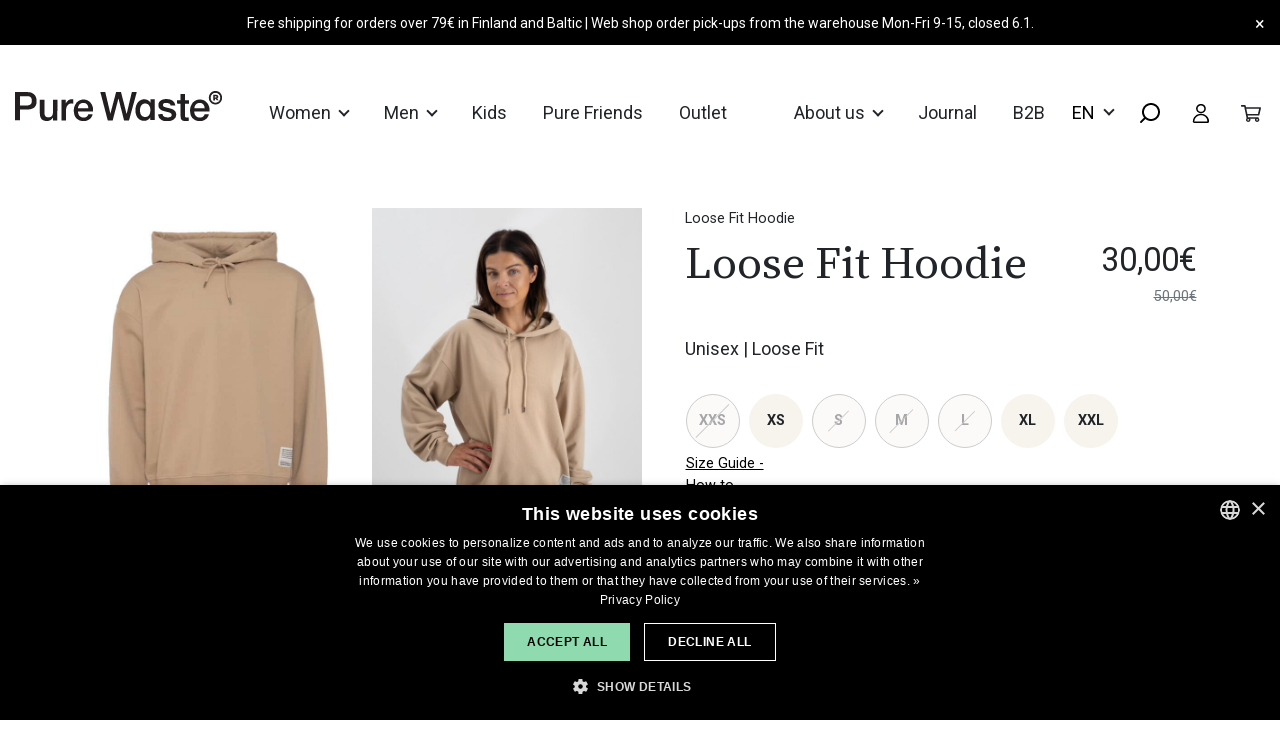

--- FILE ---
content_type: text/html; charset=UTF-8
request_url: https://purewaste.com/product/loose-fit-hoodie/?childSku=HDO81-XXL&v=f0aa03aaca95
body_size: 27536
content:
<!doctype html>
<html lang="en-GB">
	<head>
		<meta name="google-site-verification" content="ff_f093CYWDtFCwkqfWZS4ThWeOQCsa9WnW-kQOGYZQ" />
		<meta charset="UTF-8">
		<meta http-equiv="X-UA-Compatible" content="IE=edge,chrome=1">
		<meta name="viewport" content="width=device-width, initial-scale=1, shrink-to-fit=no">
		<meta name="theme-color" content="#FFFFFF">
		<title>Loose Fit Hoodie | Sustainable &amp; Premium Quality - Pure Waste®</title>
<script>
                window.dataLayer = window.dataLayer || [];
                window.gtag = window.gtag || function () {
                    dataLayer.push(arguments)
                };
            
            gtag('consent', 'default', {
                ad_storage: 'denied',
                analytics_storage: 'denied',
                ad_user_data: 'denied',
                ad_personalization: 'denied',
                functionality_storage: 'denied',
                personalization_storage: 'denied',
                security_storage: 'denied',
                wait_for_update: 1000
            })
                                
            gtag('set', 'developer_id.dMmY1Mm', true);
            gtag('set', 'ads_data_redaction', true);</script><script type='text/javascript' charset='UTF-8' data-cs-platform='wordpress' src='https://cdn.cookie-script.com/s/19f250dbb6a33d9a0a937b99747dca78.js' id='cookie_script-js-with'></script><link rel="alternate" href="https://purewaste.com/product/loose-fit-hoodie/" hreflang="en" />
<link rel="alternate" href="https://purewaste.com/language/fi/tuote/loose-fit-huppari/" hreflang="fi" />

<!-- The SEO Framework by Sybre Waaijer -->
<meta name="robots" content="max-snippet:-1,max-image-preview:large,max-video-preview:-1" />
<link rel="canonical" href="https://purewaste.com/product/loose-fit-hoodie/" />
<meta name="description" content="These inside brushed &amp; soft loose-fit hoodie is made of recycled fibres. It is the most eco-friendly choice! Every Choice Matters - Shop Responsibly." />
<meta name="theme-color" content="#6ba89e" />
<meta property="og:type" content="product" />
<meta property="og:locale" content="en_GB" />
<meta property="og:site_name" content="Pure Waste®" />
<meta property="og:title" content="Loose Fit Hoodie | Sustainable &amp; Premium Quality" />
<meta property="og:description" content="These inside brushed &amp; soft loose-fit hoodie is made of recycled fibres. It is the most eco-friendly choice! Every Choice Matters - Shop Responsibly." />
<meta property="og:url" content="https://purewaste.com/product/loose-fit-hoodie/" />
<meta property="og:image" content="https://purewaste.com/wp-content/uploads/2023/01/oversize_hoodie_sand.jpg" />
<meta property="og:image:width" content="1267" />
<meta property="og:image:height" content="1600" />
<meta property="article:published_time" content="2023-01-24T11:07:17+00:00" />
<meta property="article:modified_time" content="2026-01-16T15:45:29+00:00" />
<meta name="twitter:card" content="summary_large_image" />
<meta name="twitter:title" content="Loose Fit Hoodie | Sustainable &amp; Premium Quality" />
<meta name="twitter:description" content="These inside brushed &amp; soft loose-fit hoodie is made of recycled fibres. It is the most eco-friendly choice! Every Choice Matters - Shop Responsibly." />
<meta name="twitter:image" content="https://purewaste.com/wp-content/uploads/2023/01/oversize_hoodie_sand.jpg" />
<script type="application/ld+json">{
    "@context": "https://schema.org",
    "@graph": [
        {
            "@type": "WebSite",
            "@id": "https://purewaste.com/#/schema/WebSite",
            "url": "https://purewaste.com/",
            "name": "Pure Waste®",
            "description": "Pure Waste Webstore",
            "inLanguage": "en-GB",
            "potentialAction": {
                "@type": "SearchAction",
                "target": {
                    "@type": "EntryPoint",
                    "urlTemplate": "https://purewaste.com/search/{search_term_string}/"
                },
                "query-input": "required name=search_term_string"
            },
            "publisher": {
                "@type": "Organization",
                "@id": "https://purewaste.com/#/schema/Organization",
                "name": "Pure Waste®",
                "url": "https://purewaste.com/",
                "logo": {
                    "@type": "ImageObject",
                    "url": "https://purewaste.com/wp-content/uploads/2023/02/cropped-apple-touch-icon.webp",
                    "contentUrl": "https://purewaste.com/wp-content/uploads/2023/02/cropped-apple-touch-icon.webp",
                    "width": 512,
                    "height": 512,
                    "contentSize": "45204"
                }
            }
        },
        {
            "@type": "WebPage",
            "@id": "https://purewaste.com/product/loose-fit-hoodie/",
            "url": "https://purewaste.com/product/loose-fit-hoodie/",
            "name": "Loose Fit Hoodie | Sustainable & Premium Quality - Pure Waste®",
            "description": "These inside brushed & soft loose-fit hoodie is made of recycled fibres. It is the most eco-friendly choice! Every Choice Matters - Shop Responsibly.",
            "inLanguage": "en-GB",
            "isPartOf": {
                "@id": "https://purewaste.com/#/schema/WebSite"
            },
            "breadcrumb": {
                "@type": "BreadcrumbList",
                "@id": "https://purewaste.com/#/schema/BreadcrumbList",
                "itemListElement": [
                    {
                        "@type": "ListItem",
                        "position": 1,
                        "item": "https://purewaste.com/",
                        "name": "Pure Waste®"
                    },
                    {
                        "@type": "ListItem",
                        "position": 2,
                        "item": "https://purewaste.com/shop/",
                        "name": "Shop"
                    },
                    {
                        "@type": "ListItem",
                        "position": 3,
                        "item": "https://purewaste.com/product-category/men/",
                        "name": "Category: Men"
                    },
                    {
                        "@type": "ListItem",
                        "position": 4,
                        "name": "Loose Fit Hoodie | Sustainable & Premium Quality"
                    }
                ]
            },
            "potentialAction": {
                "@type": "ReadAction",
                "target": "https://purewaste.com/product/loose-fit-hoodie/"
            },
            "datePublished": "2023-01-24T11:07:17+00:00",
            "dateModified": "2026-01-16T15:45:29+00:00"
        }
    ]
}</script>
<!-- / The SEO Framework by Sybre Waaijer | 5.71ms meta | 2.84ms boot -->

<link rel='dns-prefetch' href='//cdn.jsdelivr.net' />
<link rel='dns-prefetch' href='//fonts.googleapis.com' />
<link rel='stylesheet' id='woo-carrier-agents-blocks-style-css' href='https://purewaste.com/wp-content/plugins/woo-carrier-agents/assets/css/woo-carrier-agents.css?ver=1.8.0' media='all' />
<link rel='stylesheet' id='wp-block-library-css' href='https://purewaste.com/wp-includes/css/dist/block-library/style.css?ver=6.6.4' media='all' />
<style id='wp-block-library-theme-inline-css' type='text/css'>
.wp-block-audio :where(figcaption){
  color:#555;
  font-size:13px;
  text-align:center;
}
.is-dark-theme .wp-block-audio :where(figcaption){
  color:#ffffffa6;
}

.wp-block-audio{
  margin:0 0 1em;
}

.wp-block-code{
  border:1px solid #ccc;
  border-radius:4px;
  font-family:Menlo,Consolas,monaco,monospace;
  padding:.8em 1em;
}

.wp-block-embed :where(figcaption){
  color:#555;
  font-size:13px;
  text-align:center;
}
.is-dark-theme .wp-block-embed :where(figcaption){
  color:#ffffffa6;
}

.wp-block-embed{
  margin:0 0 1em;
}

.blocks-gallery-caption{
  color:#555;
  font-size:13px;
  text-align:center;
}
.is-dark-theme .blocks-gallery-caption{
  color:#ffffffa6;
}

:root :where(.wp-block-image figcaption){
  color:#555;
  font-size:13px;
  text-align:center;
}
.is-dark-theme :root :where(.wp-block-image figcaption){
  color:#ffffffa6;
}

.wp-block-image{
  margin:0 0 1em;
}

.wp-block-pullquote{
  border-bottom:4px solid;
  border-top:4px solid;
  color:currentColor;
  margin-bottom:1.75em;
}
.wp-block-pullquote cite,.wp-block-pullquote footer,.wp-block-pullquote__citation{
  color:currentColor;
  font-size:.8125em;
  font-style:normal;
  text-transform:uppercase;
}

.wp-block-quote{
  border-left:.25em solid;
  margin:0 0 1.75em;
  padding-left:1em;
}
.wp-block-quote cite,.wp-block-quote footer{
  color:currentColor;
  font-size:.8125em;
  font-style:normal;
  position:relative;
}
.wp-block-quote.has-text-align-right{
  border-left:none;
  border-right:.25em solid;
  padding-left:0;
  padding-right:1em;
}
.wp-block-quote.has-text-align-center{
  border:none;
  padding-left:0;
}
.wp-block-quote.is-large,.wp-block-quote.is-style-large,.wp-block-quote.is-style-plain{
  border:none;
}

.wp-block-search .wp-block-search__label{
  font-weight:700;
}

.wp-block-search__button{
  border:1px solid #ccc;
  padding:.375em .625em;
}

:where(.wp-block-group.has-background){
  padding:1.25em 2.375em;
}

.wp-block-separator.has-css-opacity{
  opacity:.4;
}

.wp-block-separator{
  border:none;
  border-bottom:2px solid;
  margin-left:auto;
  margin-right:auto;
}
.wp-block-separator.has-alpha-channel-opacity{
  opacity:1;
}
.wp-block-separator:not(.is-style-wide):not(.is-style-dots){
  width:100px;
}
.wp-block-separator.has-background:not(.is-style-dots){
  border-bottom:none;
  height:1px;
}
.wp-block-separator.has-background:not(.is-style-wide):not(.is-style-dots){
  height:2px;
}

.wp-block-table{
  margin:0 0 1em;
}
.wp-block-table td,.wp-block-table th{
  word-break:normal;
}
.wp-block-table :where(figcaption){
  color:#555;
  font-size:13px;
  text-align:center;
}
.is-dark-theme .wp-block-table :where(figcaption){
  color:#ffffffa6;
}

.wp-block-video :where(figcaption){
  color:#555;
  font-size:13px;
  text-align:center;
}
.is-dark-theme .wp-block-video :where(figcaption){
  color:#ffffffa6;
}

.wp-block-video{
  margin:0 0 1em;
}

:root :where(.wp-block-template-part.has-background){
  margin-bottom:0;
  margin-top:0;
  padding:1.25em 2.375em;
}
</style>
<link rel='stylesheet' id='wc-gift-cards-blocks-integration-css' href='https://purewaste.com/wp-content/plugins/woocommerce-gift-cards/assets/dist/frontend/blocks.css?ver=1725946218' media='all' />
<style id='global-styles-inline-css' type='text/css'>
:root{--wp--preset--aspect-ratio--square: 1;--wp--preset--aspect-ratio--4-3: 4/3;--wp--preset--aspect-ratio--3-4: 3/4;--wp--preset--aspect-ratio--3-2: 3/2;--wp--preset--aspect-ratio--2-3: 2/3;--wp--preset--aspect-ratio--16-9: 16/9;--wp--preset--aspect-ratio--9-16: 9/16;--wp--preset--color--black: #000000;--wp--preset--color--cyan-bluish-gray: #abb8c3;--wp--preset--color--white: #ffffff;--wp--preset--color--pale-pink: #f78da7;--wp--preset--color--vivid-red: #cf2e2e;--wp--preset--color--luminous-vivid-orange: #ff6900;--wp--preset--color--luminous-vivid-amber: #fcb900;--wp--preset--color--light-green-cyan: #7bdcb5;--wp--preset--color--vivid-green-cyan: #00d084;--wp--preset--color--pale-cyan-blue: #8ed1fc;--wp--preset--color--vivid-cyan-blue: #0693e3;--wp--preset--color--vivid-purple: #9b51e0;--wp--preset--color--primary: #A7D8D5;--wp--preset--color--secondary: #FF6259;--wp--preset--color--gray: #bbb;--wp--preset--color--light-gray: #f7f7f7;--wp--preset--color--kraft: #AE8F6B;--wp--preset--color--grass: #22A882;--wp--preset--color--midnight: #2B3A54;--wp--preset--color--pine: #005B52;--wp--preset--color--ecru: #F7F4EE;--wp--preset--color--turquioise: #8FDBAF;--wp--preset--color--sky: #98E3EA;--wp--preset--color--transparent: transparent;--wp--preset--gradient--vivid-cyan-blue-to-vivid-purple: linear-gradient(135deg,rgba(6,147,227,1) 0%,rgb(155,81,224) 100%);--wp--preset--gradient--light-green-cyan-to-vivid-green-cyan: linear-gradient(135deg,rgb(122,220,180) 0%,rgb(0,208,130) 100%);--wp--preset--gradient--luminous-vivid-amber-to-luminous-vivid-orange: linear-gradient(135deg,rgba(252,185,0,1) 0%,rgba(255,105,0,1) 100%);--wp--preset--gradient--luminous-vivid-orange-to-vivid-red: linear-gradient(135deg,rgba(255,105,0,1) 0%,rgb(207,46,46) 100%);--wp--preset--gradient--very-light-gray-to-cyan-bluish-gray: linear-gradient(135deg,rgb(238,238,238) 0%,rgb(169,184,195) 100%);--wp--preset--gradient--cool-to-warm-spectrum: linear-gradient(135deg,rgb(74,234,220) 0%,rgb(151,120,209) 20%,rgb(207,42,186) 40%,rgb(238,44,130) 60%,rgb(251,105,98) 80%,rgb(254,248,76) 100%);--wp--preset--gradient--blush-light-purple: linear-gradient(135deg,rgb(255,206,236) 0%,rgb(152,150,240) 100%);--wp--preset--gradient--blush-bordeaux: linear-gradient(135deg,rgb(254,205,165) 0%,rgb(254,45,45) 50%,rgb(107,0,62) 100%);--wp--preset--gradient--luminous-dusk: linear-gradient(135deg,rgb(255,203,112) 0%,rgb(199,81,192) 50%,rgb(65,88,208) 100%);--wp--preset--gradient--pale-ocean: linear-gradient(135deg,rgb(255,245,203) 0%,rgb(182,227,212) 50%,rgb(51,167,181) 100%);--wp--preset--gradient--electric-grass: linear-gradient(135deg,rgb(202,248,128) 0%,rgb(113,206,126) 100%);--wp--preset--gradient--midnight: linear-gradient(135deg,rgb(2,3,129) 0%,rgb(40,116,252) 100%);--wp--preset--font-size--small: 1rem;--wp--preset--font-size--medium: 20px;--wp--preset--font-size--large: 1.8rem;--wp--preset--font-size--x-large: 42px;--wp--preset--font-size--tiny: 0.8rem;--wp--preset--font-size--normal: 1.2rem;--wp--preset--font-size--extra-large: clamp(2.3rem, 3vw, 3.6rem);--wp--preset--font-size--gigantic: clamp(4.2rem, 5vw, 5.2rem);--wp--preset--font-family--source-serif-4: "Source serif 4";--wp--preset--font-family--roboto: Roboto;--wp--preset--font-family--inter: "Inter", sans-serif;--wp--preset--font-family--cardo: Cardo;--wp--preset--spacing--20: 0.44rem;--wp--preset--spacing--30: 0.67rem;--wp--preset--spacing--40: 1rem;--wp--preset--spacing--50: 1.5rem;--wp--preset--spacing--60: 2.25rem;--wp--preset--spacing--70: 3.38rem;--wp--preset--spacing--80: 5.06rem;--wp--preset--shadow--natural: 6px 6px 9px rgba(0, 0, 0, 0.2);--wp--preset--shadow--deep: 12px 12px 50px rgba(0, 0, 0, 0.4);--wp--preset--shadow--sharp: 6px 6px 0px rgba(0, 0, 0, 0.2);--wp--preset--shadow--outlined: 6px 6px 0px -3px rgba(255, 255, 255, 1), 6px 6px rgba(0, 0, 0, 1);--wp--preset--shadow--crisp: 6px 6px 0px rgba(0, 0, 0, 1);--wp--custom--line-height--small: 1;--wp--custom--line-height--medium: 1.2;--wp--custom--line-height--large: 1.5;--wp--custom--spacing--baseline: 2rem;--wp--custom--spacing--border-radius: 5rem;--wp--custom--spacing--tiny: 0.5rem;--wp--custom--spacing--small: 1rem;--wp--custom--spacing--medium: 2rem;--wp--custom--spacing--large: 4rem;--wp--custom--spacing--spacing-scale--increment: 0.5;--wp--custom--spacing--spacing-scale--operator: +;--wp--custom--spacing--spacing-scale--unit: rem;--wp--custom--spacing--spacing-scale--steps: 7;--wp--custom--spacing--spacing-scale--medium-step: 1.5;--wp--custom--custom--layout--mobile-size: 40rem;}p{--wp--preset--font-family--roboto: Roboto;--wp--preset--font-family--source-serif-4: "Source serif 4";}.wp-block-heading{--wp--preset--font-family--source-serif-4: "Source serif 4";--wp--preset--font-family--roboto: Roboto;}:root { --wp--style--global--content-size: 48rem;--wp--style--global--wide-size: 68rem; }:where(body) { margin: 0; }.wp-site-blocks > .alignleft { float: left; margin-right: 2em; }.wp-site-blocks > .alignright { float: right; margin-left: 2em; }.wp-site-blocks > .aligncenter { justify-content: center; margin-left: auto; margin-right: auto; }:where(.wp-site-blocks) > * { margin-block-start: 24px; margin-block-end: 0; }:where(.wp-site-blocks) > :first-child { margin-block-start: 0; }:where(.wp-site-blocks) > :last-child { margin-block-end: 0; }:root { --wp--style--block-gap: 24px; }:root :where(.is-layout-flow) > :first-child{margin-block-start: 0;}:root :where(.is-layout-flow) > :last-child{margin-block-end: 0;}:root :where(.is-layout-flow) > *{margin-block-start: 24px;margin-block-end: 0;}:root :where(.is-layout-constrained) > :first-child{margin-block-start: 0;}:root :where(.is-layout-constrained) > :last-child{margin-block-end: 0;}:root :where(.is-layout-constrained) > *{margin-block-start: 24px;margin-block-end: 0;}:root :where(.is-layout-flex){gap: 24px;}:root :where(.is-layout-grid){gap: 24px;}.is-layout-flow > .alignleft{float: left;margin-inline-start: 0;margin-inline-end: 2em;}.is-layout-flow > .alignright{float: right;margin-inline-start: 2em;margin-inline-end: 0;}.is-layout-flow > .aligncenter{margin-left: auto !important;margin-right: auto !important;}.is-layout-constrained > .alignleft{float: left;margin-inline-start: 0;margin-inline-end: 2em;}.is-layout-constrained > .alignright{float: right;margin-inline-start: 2em;margin-inline-end: 0;}.is-layout-constrained > .aligncenter{margin-left: auto !important;margin-right: auto !important;}.is-layout-constrained > :where(:not(.alignleft):not(.alignright):not(.alignfull)){max-width: var(--wp--style--global--content-size);margin-left: auto !important;margin-right: auto !important;}.is-layout-constrained > .alignwide{max-width: var(--wp--style--global--wide-size);}body .is-layout-flex{display: flex;}.is-layout-flex{flex-wrap: wrap;align-items: center;}.is-layout-flex > :is(*, div){margin: 0;}body .is-layout-grid{display: grid;}.is-layout-grid > :is(*, div){margin: 0;}body{font-family: var(--wp--preset--font-family--roboto);font-size: var(--wp--preset--font-size--normal);line-height: 1.2;padding-top: 0px;padding-right: 0px;padding-bottom: 0px;padding-left: 0px;}a:where(:not(.wp-element-button)){text-decoration: underline;}:root :where(.wp-element-button, .wp-block-button__link){background-color: #32373c;border-width: 0;color: #fff;font-family: inherit;font-size: inherit;line-height: inherit;padding: calc(0.667em + 2px) calc(1.333em + 2px);text-decoration: none;}.has-black-color{color: var(--wp--preset--color--black) !important;}.has-cyan-bluish-gray-color{color: var(--wp--preset--color--cyan-bluish-gray) !important;}.has-white-color{color: var(--wp--preset--color--white) !important;}.has-pale-pink-color{color: var(--wp--preset--color--pale-pink) !important;}.has-vivid-red-color{color: var(--wp--preset--color--vivid-red) !important;}.has-luminous-vivid-orange-color{color: var(--wp--preset--color--luminous-vivid-orange) !important;}.has-luminous-vivid-amber-color{color: var(--wp--preset--color--luminous-vivid-amber) !important;}.has-light-green-cyan-color{color: var(--wp--preset--color--light-green-cyan) !important;}.has-vivid-green-cyan-color{color: var(--wp--preset--color--vivid-green-cyan) !important;}.has-pale-cyan-blue-color{color: var(--wp--preset--color--pale-cyan-blue) !important;}.has-vivid-cyan-blue-color{color: var(--wp--preset--color--vivid-cyan-blue) !important;}.has-vivid-purple-color{color: var(--wp--preset--color--vivid-purple) !important;}.has-primary-color{color: var(--wp--preset--color--primary) !important;}.has-secondary-color{color: var(--wp--preset--color--secondary) !important;}.has-gray-color{color: var(--wp--preset--color--gray) !important;}.has-light-gray-color{color: var(--wp--preset--color--light-gray) !important;}.has-kraft-color{color: var(--wp--preset--color--kraft) !important;}.has-grass-color{color: var(--wp--preset--color--grass) !important;}.has-midnight-color{color: var(--wp--preset--color--midnight) !important;}.has-pine-color{color: var(--wp--preset--color--pine) !important;}.has-ecru-color{color: var(--wp--preset--color--ecru) !important;}.has-turquioise-color{color: var(--wp--preset--color--turquioise) !important;}.has-sky-color{color: var(--wp--preset--color--sky) !important;}.has-transparent-color{color: var(--wp--preset--color--transparent) !important;}.has-black-background-color{background-color: var(--wp--preset--color--black) !important;}.has-cyan-bluish-gray-background-color{background-color: var(--wp--preset--color--cyan-bluish-gray) !important;}.has-white-background-color{background-color: var(--wp--preset--color--white) !important;}.has-pale-pink-background-color{background-color: var(--wp--preset--color--pale-pink) !important;}.has-vivid-red-background-color{background-color: var(--wp--preset--color--vivid-red) !important;}.has-luminous-vivid-orange-background-color{background-color: var(--wp--preset--color--luminous-vivid-orange) !important;}.has-luminous-vivid-amber-background-color{background-color: var(--wp--preset--color--luminous-vivid-amber) !important;}.has-light-green-cyan-background-color{background-color: var(--wp--preset--color--light-green-cyan) !important;}.has-vivid-green-cyan-background-color{background-color: var(--wp--preset--color--vivid-green-cyan) !important;}.has-pale-cyan-blue-background-color{background-color: var(--wp--preset--color--pale-cyan-blue) !important;}.has-vivid-cyan-blue-background-color{background-color: var(--wp--preset--color--vivid-cyan-blue) !important;}.has-vivid-purple-background-color{background-color: var(--wp--preset--color--vivid-purple) !important;}.has-primary-background-color{background-color: var(--wp--preset--color--primary) !important;}.has-secondary-background-color{background-color: var(--wp--preset--color--secondary) !important;}.has-gray-background-color{background-color: var(--wp--preset--color--gray) !important;}.has-light-gray-background-color{background-color: var(--wp--preset--color--light-gray) !important;}.has-kraft-background-color{background-color: var(--wp--preset--color--kraft) !important;}.has-grass-background-color{background-color: var(--wp--preset--color--grass) !important;}.has-midnight-background-color{background-color: var(--wp--preset--color--midnight) !important;}.has-pine-background-color{background-color: var(--wp--preset--color--pine) !important;}.has-ecru-background-color{background-color: var(--wp--preset--color--ecru) !important;}.has-turquioise-background-color{background-color: var(--wp--preset--color--turquioise) !important;}.has-sky-background-color{background-color: var(--wp--preset--color--sky) !important;}.has-transparent-background-color{background-color: var(--wp--preset--color--transparent) !important;}.has-black-border-color{border-color: var(--wp--preset--color--black) !important;}.has-cyan-bluish-gray-border-color{border-color: var(--wp--preset--color--cyan-bluish-gray) !important;}.has-white-border-color{border-color: var(--wp--preset--color--white) !important;}.has-pale-pink-border-color{border-color: var(--wp--preset--color--pale-pink) !important;}.has-vivid-red-border-color{border-color: var(--wp--preset--color--vivid-red) !important;}.has-luminous-vivid-orange-border-color{border-color: var(--wp--preset--color--luminous-vivid-orange) !important;}.has-luminous-vivid-amber-border-color{border-color: var(--wp--preset--color--luminous-vivid-amber) !important;}.has-light-green-cyan-border-color{border-color: var(--wp--preset--color--light-green-cyan) !important;}.has-vivid-green-cyan-border-color{border-color: var(--wp--preset--color--vivid-green-cyan) !important;}.has-pale-cyan-blue-border-color{border-color: var(--wp--preset--color--pale-cyan-blue) !important;}.has-vivid-cyan-blue-border-color{border-color: var(--wp--preset--color--vivid-cyan-blue) !important;}.has-vivid-purple-border-color{border-color: var(--wp--preset--color--vivid-purple) !important;}.has-primary-border-color{border-color: var(--wp--preset--color--primary) !important;}.has-secondary-border-color{border-color: var(--wp--preset--color--secondary) !important;}.has-gray-border-color{border-color: var(--wp--preset--color--gray) !important;}.has-light-gray-border-color{border-color: var(--wp--preset--color--light-gray) !important;}.has-kraft-border-color{border-color: var(--wp--preset--color--kraft) !important;}.has-grass-border-color{border-color: var(--wp--preset--color--grass) !important;}.has-midnight-border-color{border-color: var(--wp--preset--color--midnight) !important;}.has-pine-border-color{border-color: var(--wp--preset--color--pine) !important;}.has-ecru-border-color{border-color: var(--wp--preset--color--ecru) !important;}.has-turquioise-border-color{border-color: var(--wp--preset--color--turquioise) !important;}.has-sky-border-color{border-color: var(--wp--preset--color--sky) !important;}.has-transparent-border-color{border-color: var(--wp--preset--color--transparent) !important;}.has-vivid-cyan-blue-to-vivid-purple-gradient-background{background: var(--wp--preset--gradient--vivid-cyan-blue-to-vivid-purple) !important;}.has-light-green-cyan-to-vivid-green-cyan-gradient-background{background: var(--wp--preset--gradient--light-green-cyan-to-vivid-green-cyan) !important;}.has-luminous-vivid-amber-to-luminous-vivid-orange-gradient-background{background: var(--wp--preset--gradient--luminous-vivid-amber-to-luminous-vivid-orange) !important;}.has-luminous-vivid-orange-to-vivid-red-gradient-background{background: var(--wp--preset--gradient--luminous-vivid-orange-to-vivid-red) !important;}.has-very-light-gray-to-cyan-bluish-gray-gradient-background{background: var(--wp--preset--gradient--very-light-gray-to-cyan-bluish-gray) !important;}.has-cool-to-warm-spectrum-gradient-background{background: var(--wp--preset--gradient--cool-to-warm-spectrum) !important;}.has-blush-light-purple-gradient-background{background: var(--wp--preset--gradient--blush-light-purple) !important;}.has-blush-bordeaux-gradient-background{background: var(--wp--preset--gradient--blush-bordeaux) !important;}.has-luminous-dusk-gradient-background{background: var(--wp--preset--gradient--luminous-dusk) !important;}.has-pale-ocean-gradient-background{background: var(--wp--preset--gradient--pale-ocean) !important;}.has-electric-grass-gradient-background{background: var(--wp--preset--gradient--electric-grass) !important;}.has-midnight-gradient-background{background: var(--wp--preset--gradient--midnight) !important;}.has-small-font-size{font-size: var(--wp--preset--font-size--small) !important;}.has-medium-font-size{font-size: var(--wp--preset--font-size--medium) !important;}.has-large-font-size{font-size: var(--wp--preset--font-size--large) !important;}.has-x-large-font-size{font-size: var(--wp--preset--font-size--x-large) !important;}.has-tiny-font-size{font-size: var(--wp--preset--font-size--tiny) !important;}.has-normal-font-size{font-size: var(--wp--preset--font-size--normal) !important;}.has-extra-large-font-size{font-size: var(--wp--preset--font-size--extra-large) !important;}.has-gigantic-font-size{font-size: var(--wp--preset--font-size--gigantic) !important;}.has-source-serif-4-font-family{font-family: var(--wp--preset--font-family--source-serif-4) !important;}.has-roboto-font-family{font-family: var(--wp--preset--font-family--roboto) !important;}.has-inter-font-family{font-family: var(--wp--preset--font-family--inter) !important;}.has-cardo-font-family{font-family: var(--wp--preset--font-family--cardo) !important;}p.has-roboto-font-family{font-family: var(--wp--preset--font-family--roboto) !important;}p.has-source-serif-4-font-family{font-family: var(--wp--preset--font-family--source-serif-4) !important;}.wp-block-heading.has-source-serif-4-font-family{font-family: var(--wp--preset--font-family--source-serif-4) !important;}.wp-block-heading.has-roboto-font-family{font-family: var(--wp--preset--font-family--roboto) !important;}
:root :where(.wp-block-button .wp-block-button__link){background-color: var(--wp--preset--color--secondary);border-radius: 5rem;color: var(--wp--preset--color--black);}
:root :where(.wp-block-pullquote){font-size: 1.5em;line-height: 1.6;}
:root :where(.wp-block-heading){color: var(--wp--preset--color--lemkem-blue-navy);font-family: Source serif 4;line-height: var(--wp--preset--line-height--small);}
</style>
<link rel='stylesheet' id='contact-form-7-css' href='https://purewaste.com/wp-content/plugins/contact-form-7/includes/css/styles.css?ver=5.9.8' media='all' />
<link rel='stylesheet' id='tp-product-image-flipper-for-woocommerce-css' href='https://purewaste.com/wp-content/plugins/tp-product-image-flipper-for-woocommerce/css/tp-product-image-flipper-for-woocommerce.css?ver=6.6.4' media='all' />
<link rel='stylesheet' id='wc-paytrail-css-css' href='https://purewaste.com/wp-content/plugins/wc-paytrail/assets/css/wc-paytrail.css?ver=2.6.6' media='all' />
<link rel='stylesheet' id='photoswipe-css' href='https://purewaste.com/wp-content/plugins/woocommerce/assets/css/photoswipe/photoswipe.min.css?ver=9.2.4' media='all' />
<link rel='stylesheet' id='photoswipe-default-skin-css' href='https://purewaste.com/wp-content/plugins/woocommerce/assets/css/photoswipe/default-skin/default-skin.min.css?ver=9.2.4' media='all' />
<style id='woocommerce-inline-inline-css' type='text/css'>
.woocommerce form .form-row .required { visibility: visible; }
</style>
<link rel='stylesheet' id='autocomplete-theme-classic-css' href='https://purewaste.com/wp-content/plugins/wv-algolia/css/autocomplete-theme-classic.css?ver=6.6.4' media='all' />
<link rel='stylesheet' id='algolia-theme-css' href='https://purewaste.com/wp-content/plugins/wv-algolia/css/satellite-min.css?ver=6.6.4' media='all' />
<link rel='stylesheet' id='wc-gc-css-css' href='https://purewaste.com/wp-content/plugins/woocommerce-gift-cards/assets/css/frontend/woocommerce.css?ver=2.0.3' media='all' />
<link rel='stylesheet' id='wpcvs-frontend-css' href='https://purewaste.com/wp-content/plugins/wpc-variation-swatches/assets/css/frontend.css?ver=4.3.2' media='all' />
<link rel='stylesheet' id='bootstrap-css-css' href='https://purewaste.com/wp-content/themes/purewaste/dist/bootstrap-custom.css?ver=5.0.0' media='all' />
<link rel='stylesheet' id='styles-min-css' href='https://purewaste.com/wp-content/themes/weistamo-lankku/dist/style.min.css?ver=0.9.8' media='all' />
<link rel='stylesheet' id='child-style-min-css' href='https://purewaste.com/wp-content/themes/purewaste/dist/style.min.css?ver=0.9.8' media='all' />
<link rel='stylesheet' id='child-style-css' href='https://purewaste.com/wp-content/themes/purewaste/style.css?ver=0.9.8' media='all' />
<link rel='stylesheet' id='google-fonts-serif-4-css' href='https://fonts.googleapis.com/css2?family=Source+Serif+4%3Aital%2Copsz%2Cwght%400%2C8..60%2C200%3B0%2C8..60%2C400%3B0%2C8..60%2C600%3B0%2C8..60%2C900%3B1%2C8..60%2C200%3B1%2C8..60%2C400%3B1%2C8..60%2C600%3B1%2C8..60%2C900&#038;display=swap&#038;ver=0.9.8' media='all' />
<link rel='stylesheet' id='google-fonts-roboto-css' href='https://fonts.googleapis.com/css2?family=Roboto%3Awght%40100%3B400%3B700&#038;display=swap&#038;ver=0.9.8' media='all' />
<link rel='stylesheet' id='swiper-style-css' href='https://purewaste.com/wp-content/themes/purewaste/js/swiper/swiper-bundle.min.css?ver=6.6.4' media='all' />
<link rel='stylesheet' id='prdctfltr-css' href='https://purewaste.com/wp-content/plugins/prdctfltr/includes/css/styles.css?ver=8.2.1' media='all' />
<script type="text/template" id="tmpl-variation-template">
	<div class="woocommerce-variation-description">{{{ data.variation.variation_description }}}</div>
	<div class="woocommerce-variation-price">{{{ data.variation.price_html }}}</div>
	<div class="woocommerce-variation-availability">{{{ data.variation.availability_html }}}</div>
</script>
<script type="text/template" id="tmpl-unavailable-variation-template">
	<p>Sorry, this product is unavailable. Please choose a different combination.</p>
</script>
<script type="text/javascript" src="https://purewaste.com/wp-includes/js/dist/hooks.js?ver=2e6d63e772894a800ba8" id="wp-hooks-js"></script>
<script type="text/javascript" src="https://purewaste.com/wp-includes/js/jquery/jquery.js?ver=3.7.1" id="jquery-core-js"></script>
<script type="text/javascript" src="https://purewaste.com/wp-content/plugins/wc-paytrail/assets/js/wc-paytrail.js?ver=2.6.6" id="wc-paytrail-js-js"></script>
<script type="text/javascript" src="https://purewaste.com/wp-content/plugins/woocommerce/assets/js/jquery-blockui/jquery.blockUI.js?ver=2.7.0-wc.9.2.4" id="jquery-blockui-js" data-wp-strategy="defer"></script>
<script type="text/javascript" id="wc-add-to-cart-js-extra">
/* <![CDATA[ */
var wc_add_to_cart_params = {"ajax_url":"\/wp-admin\/admin-ajax.php","wc_ajax_url":"\/?wc-ajax=%%endpoint%%","i18n_view_cart":"View basket","cart_url":"https:\/\/purewaste.com\/cart\/","is_cart":"","cart_redirect_after_add":"no"};
/* ]]> */
</script>
<script type="text/javascript" src="https://purewaste.com/wp-content/plugins/woocommerce/assets/js/frontend/add-to-cart.js?ver=9.2.4" id="wc-add-to-cart-js" defer="defer" data-wp-strategy="defer"></script>
<script type="text/javascript" src="https://purewaste.com/wp-content/plugins/woocommerce/assets/js/photoswipe/photoswipe.js?ver=4.1.1-wc.9.2.4" id="photoswipe-js" defer="defer" data-wp-strategy="defer"></script>
<script type="text/javascript" src="https://purewaste.com/wp-content/plugins/woocommerce/assets/js/photoswipe/photoswipe-ui-default.js?ver=4.1.1-wc.9.2.4" id="photoswipe-ui-default-js" defer="defer" data-wp-strategy="defer"></script>
<script type="text/javascript" id="wc-single-product-js-extra">
/* <![CDATA[ */
var wc_single_product_params = {"i18n_required_rating_text":"Please select a rating","review_rating_required":"yes","flexslider":{"rtl":false,"animation":"slide","smoothHeight":true,"directionNav":false,"controlNav":true,"slideshow":false,"animationSpeed":500,"animationLoop":false,"allowOneSlide":false},"zoom_enabled":"","zoom_options":[],"photoswipe_enabled":"1","photoswipe_options":{"shareEl":false,"closeOnScroll":false,"history":false,"hideAnimationDuration":0,"showAnimationDuration":0},"flexslider_enabled":""};
/* ]]> */
</script>
<script type="text/javascript" src="https://purewaste.com/wp-content/plugins/woocommerce/assets/js/frontend/single-product.js?ver=9.2.4" id="wc-single-product-js" defer="defer" data-wp-strategy="defer"></script>
<script type="text/javascript" src="https://purewaste.com/wp-content/plugins/woocommerce/assets/js/js-cookie/js.cookie.js?ver=2.1.4-wc.9.2.4" id="js-cookie-js" defer="defer" data-wp-strategy="defer"></script>
<script type="text/javascript" id="woocommerce-js-extra">
/* <![CDATA[ */
var woocommerce_params = {"ajax_url":"\/wp-admin\/admin-ajax.php","wc_ajax_url":"\/?wc-ajax=%%endpoint%%"};
/* ]]> */
</script>
<script type="text/javascript" src="https://purewaste.com/wp-content/plugins/woocommerce/assets/js/frontend/woocommerce.js?ver=9.2.4" id="woocommerce-js" defer="defer" data-wp-strategy="defer"></script>
<script type="text/javascript" src="https://purewaste.com/wp-content/plugins/wpc-variation-swatches/assets/libs/tippy/popper.min.js?ver=4.3.2" id="popper-js"></script>
<script type="text/javascript" src="https://purewaste.com/wp-content/plugins/wpc-variation-swatches/assets/libs/tippy/tippy-bundle.umd.min.js?ver=4.3.2" id="tippy-js"></script>
<script type="text/javascript" src="https://purewaste.com/wp-content/themes/purewaste/js/swiper/swiper-bundle.min.js?ver=6.6.4" id="swiper-js"></script>
<script type="text/javascript" src="https://purewaste.com/wp-content/themes/purewaste/js/swiper/swiper-for-product-images-tns.js?ver=6.6.4" id="swiper-for-product-images-js"></script>
<script type="text/javascript" src="https://purewaste.com/wp-content/themes/purewaste/js/add-to-cart-disabler.js?ver=6.6.4" id="add-to-cart-disabler-js"></script>
<script type="text/javascript" src="https://purewaste.com/wp-content/themes/purewaste/js/add-to-cart-button-prompt.js?ver=6.6.4" id="add-to-cart-button-prompt-js"></script>
<script type="text/javascript" src="https://purewaste.com/wp-includes/js/underscore.min.js?ver=1.13.4" id="underscore-js"></script>
<script type="text/javascript" id="wp-util-js-extra">
/* <![CDATA[ */
var _wpUtilSettings = {"ajax":{"url":"\/wp-admin\/admin-ajax.php"}};
/* ]]> */
</script>
<script type="text/javascript" src="https://purewaste.com/wp-includes/js/wp-util.js?ver=6.6.4" id="wp-util-js"></script>
<script type="text/javascript" id="wpm-js-extra">
/* <![CDATA[ */
var wpm = {"ajax_url":"https:\/\/purewaste.com\/wp-admin\/admin-ajax.php","root":"https:\/\/purewaste.com\/wp-json\/","nonce_wp_rest":"7014cb57eb","nonce_ajax":"057f28521c"};
/* ]]> */
</script>
<script type="text/javascript" src="https://purewaste.com/wp-content/plugins/pixel-manager-pro-for-woocommerce/js/public/pro/wpm-public__premium_only.p1.min.js?ver=1.50.0" id="wpm-js"></script>
<link rel="https://api.w.org/" href="https://purewaste.com/wp-json/" /><link rel="alternate" title="JSON" type="application/json" href="https://purewaste.com/wp-json/wp/v2/product/2709" /><link rel="alternate" title="oEmbed (JSON)" type="application/json+oembed" href="https://purewaste.com/wp-json/oembed/1.0/embed?url=https%3A%2F%2Fpurewaste.com%2Fproduct%2Floose-fit-hoodie%2F" />
<link rel="alternate" title="oEmbed (XML)" type="text/xml+oembed" href="https://purewaste.com/wp-json/oembed/1.0/embed?url=https%3A%2F%2Fpurewaste.com%2Fproduct%2Floose-fit-hoodie%2F&#038;format=xml" />

<!-- This website runs the Product Feed ELITE for WooCommerce by AdTribes.io plugin -->
        <style type="text/css">
            :root {
                --wv-page-header-bg: #ffffff;            }
        </style>
        	<noscript><style>.woocommerce-product-gallery{ opacity: 1 !important; }</style></noscript>
	
<!-- START Pixel Manager for WooCommerce -->

		<script>

			window.wpmDataLayer = window.wpmDataLayer || {};
			window.wpmDataLayer = Object.assign(window.wpmDataLayer, {"cart":{},"cart_item_keys":{},"version":{"number":"1.50.0","pro":true,"eligible_for_updates":true,"distro":"fms","beta":false,"show":true},"pixels":{"google":{"linker":{"settings":null},"user_id":true,"ads":{"conversion_ids":{"AW-751089689":"iKkcCKKywrgbEJnwkuYC"},"dynamic_remarketing":{"status":true,"id_type":"post_id","send_events_with_parent_ids":true},"google_business_vertical":"retail","phone_conversion_number":"","phone_conversion_label":""},"analytics":{"ga4":{"measurement_id":"G-94CW5RVKMG","parameters":{},"mp_active":true,"debug_mode":false,"page_load_time_tracking":false},"id_type":"post_id"},"tag_id":"AW-751089689","tag_id_suppressed":[],"tag_gateway":{"measurement_path":""},"tcf_support":false,"consent_mode":{"is_active":true,"wait_for_update":500,"ads_data_redaction":false,"url_passthrough":true},"enhanced_conversions":{"is_active":true}},"facebook":{"pixel_id":"111487649204183","dynamic_remarketing":{"id_type":"post_id"},"capi":true,"advanced_matching":true,"exclusion_patterns":[],"fbevents_js_url":"https://connect.facebook.net/en_US/fbevents.js"}},"shop":{"list_name":"Product | Loose Fit Hoodie","list_id":"product_loose-fit-hoodie","page_type":"product","product_type":"variable","currency":"EUR","selectors":{"addToCart":[],"beginCheckout":[]},"order_duplication_prevention":true,"view_item_list_trigger":{"test_mode":false,"background_color":"green","opacity":0.5,"repeat":true,"timeout":1000,"threshold":0.8},"variations_output":true,"session_active":false},"page":{"id":2709,"title":"Loose Fit Hoodie","type":"product","categories":[],"parent":{"id":0,"title":"Loose Fit Hoodie","type":"product","categories":[]}},"general":{"user_logged_in":false,"scroll_tracking_thresholds":[],"page_id":2709,"exclude_domains":[],"server_2_server":{"active":true,"user_agent_exclude_patterns":[],"ip_exclude_list":[],"pageview_event_s2s":{"is_active":false,"pixels":["facebook"]}},"consent_management":{"explicit_consent":true,"restricted_regions":["US-CA","AT","BE","BG","CY","CZ","DE","DK","EE","ES","FI","FR","GR","HR","HU","IE","IT","LT","LU","LV","MT","NL","PL","PT","RO","SE","SI","SK"]},"lazy_load_pmw":false}});

		</script>

		
<!-- END Pixel Manager for WooCommerce -->
			<meta name="pm-dataLayer-meta" content="2709" class="wpmProductId"
				  data-id="2709">
					<script>
			(window.wpmDataLayer = window.wpmDataLayer || {}).products                = window.wpmDataLayer.products || {};
			window.wpmDataLayer.products[2709] = {"id":"2709","sku":"","price":30,"brand":"","quantity":1,"dyn_r_ids":{"post_id":"2709","sku":2709,"gpf":"woocommerce_gpf_2709","gla":"gla_2709"},"is_variable":true,"type":"variable","name":"Loose Fit Hoodie","category":["Design Market SALE","Hoodies","Hoodies","Last Chance","Last Chance","Last Chance","Loose Fits","Men","Men view all","Outlet","Women","Women View All"],"is_variation":false};
					</script>
					<meta name="pm-dataLayer-meta" content="2814" class="wpmProductId"
				  data-id="2814">
					<script>
			(window.wpmDataLayer = window.wpmDataLayer || {}).products                = window.wpmDataLayer.products || {};
			window.wpmDataLayer.products[2814] = {"id":"2814","sku":"HDO81-XL","price":30,"brand":"","quantity":1,"dyn_r_ids":{"post_id":"2814","sku":"HDO81-XL","gpf":"woocommerce_gpf_2814","gla":"gla_2814"},"is_variable":false,"type":"variation","name":"Loose Fit Hoodie","parent_id_dyn_r_ids":{"post_id":"2709","sku":2709,"gpf":"woocommerce_gpf_2709","gla":"gla_2709"},"parent_id":2709,"category":["Design Market SALE","Hoodies","Hoodies","Last Chance","Last Chance","Last Chance","Loose Fits","Men","Men view all","Outlet","Women","Women View All"],"variant":"Size: x-large | Color: sand","is_variation":true};
					</script>
					<meta name="pm-dataLayer-meta" content="2815" class="wpmProductId"
				  data-id="2815">
					<script>
			(window.wpmDataLayer = window.wpmDataLayer || {}).products                = window.wpmDataLayer.products || {};
			window.wpmDataLayer.products[2815] = {"id":"2815","sku":"HDO81-XS","price":30,"brand":"","quantity":1,"dyn_r_ids":{"post_id":"2815","sku":"HDO81-XS","gpf":"woocommerce_gpf_2815","gla":"gla_2815"},"is_variable":false,"type":"variation","name":"Loose Fit Hoodie","parent_id_dyn_r_ids":{"post_id":"2709","sku":2709,"gpf":"woocommerce_gpf_2709","gla":"gla_2709"},"parent_id":2709,"category":["Design Market SALE","Hoodies","Hoodies","Last Chance","Last Chance","Last Chance","Loose Fits","Men","Men view all","Outlet","Women","Women View All"],"variant":"Size: x-small | Color: sand","is_variation":true};
					</script>
					<meta name="pm-dataLayer-meta" content="2816" class="wpmProductId"
				  data-id="2816">
					<script>
			(window.wpmDataLayer = window.wpmDataLayer || {}).products                = window.wpmDataLayer.products || {};
			window.wpmDataLayer.products[2816] = {"id":"2816","sku":"HDO81-XXL","price":30,"brand":"","quantity":1,"dyn_r_ids":{"post_id":"2816","sku":"HDO81-XXL","gpf":"woocommerce_gpf_2816","gla":"gla_2816"},"is_variable":false,"type":"variation","name":"Loose Fit Hoodie","parent_id_dyn_r_ids":{"post_id":"2709","sku":2709,"gpf":"woocommerce_gpf_2709","gla":"gla_2709"},"parent_id":2709,"category":["Design Market SALE","Hoodies","Hoodies","Last Chance","Last Chance","Last Chance","Loose Fits","Men","Men view all","Outlet","Women","Women View All"],"variant":"Size: xx-large | Color: sand","is_variation":true};
					</script>
		<style id='wp-fonts-local' type='text/css'>
@font-face{font-family:"Source serif 4";font-style:normal;font-weight:200 400 600 900;font-display:fallback;}
@font-face{font-family:Roboto;font-style:normal;font-weight:100 400 700;font-display:fallback;}
@font-face{font-family:Inter;font-style:normal;font-weight:300 900;font-display:fallback;src:url('https://purewaste.com/wp-content/plugins/woocommerce/assets/fonts/Inter-VariableFont_slnt,wght.woff2') format('woff2');font-stretch:normal;}
@font-face{font-family:Cardo;font-style:normal;font-weight:400;font-display:fallback;src:url('https://purewaste.com/wp-content/plugins/woocommerce/assets/fonts/cardo_normal_400.woff2') format('woff2');}
</style>
<link rel="icon" href="https://purewaste.com/wp-content/uploads/2023/02/cropped-apple-touch-icon-32x32.webp" sizes="32x32" />
<link rel="icon" href="https://purewaste.com/wp-content/uploads/2023/02/cropped-apple-touch-icon-192x192.webp" sizes="192x192" />
<link rel="apple-touch-icon" href="https://purewaste.com/wp-content/uploads/2023/02/cropped-apple-touch-icon-180x180.webp" />
<meta name="msapplication-TileImage" content="https://purewaste.com/wp-content/uploads/2023/02/cropped-apple-touch-icon-270x270.webp" />
<meta name="generator" content="XforWooCommerce.com - Product Filter for WooCommerce"/>		<style type="text/css" id="wp-custom-css">
			.woocommerce .woocommerce-error {
	list-style:none;
}

.carrier-agents select {
    max-width: 100%;
}

.product-template-default .woocommerce-message .wc-forward.button {
	display: none;
}

@media (max-width: 768px){ .woocommerce-page table.cart .product-thumbnail {
	display: block;
	
}
	.woocommerce-page table.cart .product-thumbnail::before {
		display: none;
	}
	.cart_item .product-name {
		border-top: none !important;
	}
}

.onsale {
	color: var(--bs-link-hover-color);
	font-weight: 600;
}

@media (max-width: 600px){
	.woocommerce ul.products li.product .wv-product-loop-meta__wrapper {
		height: 5.5rem;
	}	
}

.woocommerce ul.products .wv-product-colors-for-product-card__wrapper {
	width: 55%;
}

.woocommerce ul.products li.product .price {
	width: 45%;
}

.woocommerce ul.products li.product .wv-product-loop-meta__wrapper .price {
display: flex;
	flex-direction: column;
	justify-content: flex-end;
	height: 1.75rem;
	margin-left: auto;
}

ul.products .wv-product-colors-for-product-card__wrapper {
	margin-top: 0.1rem;
}

@media (min-width:768px) {
	.woocommerce ul.products li.product .wv-product-loop-meta__wrapper .price {
		height: 1.5rem;
	}

	ul.products .wv-product-colors-for-product-card__wrapper {
		margin-top: 0.1rem;
	}	
}

/* Sale badge shows up clipped when color is unavailable, so do not show it at all */
.wpcvs-term.wpcvs-disabled .wv-sale-badge--color {
    display: none;
}

.woocommerce ul.products li.product .wv-product-loop-meta__wrapper .price ins bdi {
	text-decoration-line: underline;
	text-decoration-color:
		var(--wp--preset--color--vivid-green-cyan);
}

.wv-sale-badge--color {
	height: 1.5rem;
}
#ticker-banner--top {
    background-color: #000 !important;
    color: #fff !important;
    text-align: center;
    padding: 10px 16px;
    font-size: 12px !important;       /* Smaller font */
    font-weight: 400 !important;      /* Normal weight */
    position: relative;
    z-index: 9999;
}

#ticker-banner--top p {
    margin: 0;
    color: #fff !important;
    font-size: 14px !important;
    font-weight: 400 !important;
}

#ticker-banner--top .ticker-close {
    position: absolute;
    right: 15px;
    top: 50%;
    transform: translateY(-50%);
    background: none;
    border: none;
    font-size: 18px;
    color: #fff !important;
    cursor: pointer;
}

/* == Final Layout: Paytrail Icon on Same Line == */

#payment > ul > li.wc_payment_method.payment_method_paytrail_ppa > label {
    display: flex !important;
    align-items: center !important;
}

#payment > ul > li.wc_payment_method.payment_method_paytrail_ppa > label > img {
    max-width: 100px !important; 
    height: auto !important;
    margin-left: 10px !important; /* This adds the space */
}

/* Change product card background from beige to white */
.woocommerce ul.products li.product .wv-product-loop-meta__wrapper {
    background-color: #FFFFFF !important;
}

/* --- FINAL Responsive Fix for Blog Images --- */

/* 1. Base styles for the image block (Mobile First) */
.single-post .entry-content .alignwide {
    /* On mobile, this will fill the container without overflowing */
    max-width: 100%;
    width: auto !important;
    margin-left: auto !important;
    margin-right: auto !important;
    float: none !important;
    padding-left: 0 !important; /* Keep padding off for consistency */
    padding-right: 0 !important;
}

/* This rule applies to the image inside the block */
.single-post .entry-content .alignwide img {
    width: 100%;
}

/* 2. Rules ONLY for desktop screens (768px and wider) */
@media (min-width: 768px) {
    .single-post .entry-content .alignwide {
        /* On desktop, we LOCK it to your specific width */
        max-width: 768px !important;
    }
}		</style>
				<script id="mcjs">!function(c,h,i,m,p){m=c.createElement(h),p=c.getElementsByTagName(h)[0],m.async=1,m.src=i,p.parentNode.insertBefore(m,p)}(document,"script","https://chimpstatic.com/mcjs-connected/js/users/57ce0e1187dde9ba25d2c727a/fd3a168fd4a5aa1b55fad3db1.js");</script>
	</head>
	<body class="product-template-default single single-product postid-2709 wp-custom-logo wp-embed-responsive theme-weistamo-lankku woocommerce woocommerce-page woocommerce-no-js loose-fit-hoodie has-top-ticker">

		
		<!--[if lte IE 9]>
            <div class="browserupgrade alert alert-danger">You are using an <strong>outdated</strong> browser. Please <a href="https://browsehappy.com/?locale=en">upgrade your browser</a> to improve your experience.</div>
        <![endif]-->

		<div class="wrapper">

		
			<div id="ticker-banner--top" class="ticker-banner ticker-banner--top">

				<p>Free shipping for orders over 79€ in Finland and Baltic | Web shop order pick-ups from the warehouse Mon-Fri 9-15, closed 6.1.</p>
				<button aria-label="Close" class="ticker-close input-group-btn btn-text" type="button"><span class="ticker-close__text"></span> &times;</button>
			</div>

			 

		<header class="site-header site-header-static" role="banner">

    
    <nav class="navbar navbar-full navbar-expand-xl" role="navigation" aria-label="Primary navigation">
                <div class="container-fluid">
                <a class="navbar-brand" href="https://purewaste.com/" title="Pure Waste">
        
            <div class='site-logo'>
                <img src="https://purewaste.com/wp-content/uploads/2023/01/pwlogomusta.svg" class="logo-img" alt='Pure Waste'>            </div>

            </a>
    
                <div class="offcanvas offcanvas-start offcanvas-navigation" tabindex="-1" id="nav-wrapper">
                    <div class="offcanvas-header">
                        <div class="menu-header-profile menu-item">
                            <button id="wv-profile-button" class="wv-profile-button menu-woocommerce-button" data-bs-toggle="offcanvas" data-bs-target="#offcanvas-user" aria-expanded="false" aria-label="Toggle user menu" aria-controls="offcanvas-user">
                                <svg class="icon icon-user-minimal" aria-hidden="true" role="img"><use xlink:href="https://purewaste.com/wp-content/themes/purewaste/dist/icons.svg#icon-user-minimal"></use></svg>                            </button>
                        </div>
                        <button class="navbar-toggler" type="button" data-bs-toggle="offcanvas" data-bs-target="#nav-wrapper" aria-expanded="true" aria-label="Toggle navigation" aria-controls="nav-wrapper">
                            <svg class="icon icon-bars-minimal-close" aria-hidden="true" role="img"><use xlink:href="https://purewaste.com/wp-content/themes/purewaste/dist/icons.svg#icon-bars-minimal-close"></use></svg>                        </button>
                    </div>
                    <div class="offcanvas-body">
                        <ul id="menu-main-menu-en" class="navbar-nav"><li id="menu-item-909414" class="menu-item menu-item-type-taxonomy menu-item-object-product_cat current-product-ancestor current-menu-parent current-product-parent menu-item-has-children menu-item-909414 nav-item dropdown"><a  class="nav-link dropdown-toggle" title="Women" href="#" data-bs-toggle="dropdown" aria-expanded="true">Women </a>
<ul role="menu" class="dropdown-menu-right dropdown-menu">
	<li role="presentation" class="divider">
	<ul role="menu" class="dropdown-menu-right dropdown-menu">
		<li id="menu-item-909418" class="menu-item menu-item-type-taxonomy menu-item-object-product_cat menu-item-909418 nav-item"><a  class="nav-link" title="New Arrivals" href="https://purewaste.com/product-category/women/new-arrivals-all/">New Arrivals</a></li>
		<li id="menu-item-913840" class="menu-item menu-item-type-taxonomy menu-item-object-product_cat menu-item-913840 nav-item"><a  class="nav-link" title="Bestsellers" href="https://purewaste.com/product-category/women/bestsellers-women/">Bestsellers</a></li>
		<li id="menu-item-909421" class="menu-item menu-item-type-taxonomy menu-item-object-product_cat menu-item-909421 nav-item"><a  class="nav-link" title="Gift Cards" href="https://purewaste.com/product-category/purewaste-gift-cards/">Gift Cards</a></li>
	</ul>
</li>
	<li role="presentation" class="divider">
	<ul role="menu" class="dropdown-menu-right dropdown-menu">
		<li id="menu-item-909423" class="menu-item menu-item-type-taxonomy menu-item-object-product_cat current-product-ancestor current-menu-parent current-product-parent menu-item-909423 nav-item"><a  class="nav-link" title="View All" href="https://purewaste.com/product-category/women/women-all/">View All</a></li>
		<li id="menu-item-914065" class="menu-item menu-item-type-taxonomy menu-item-object-product_cat current-product-ancestor current-menu-parent current-product-parent menu-item-914065 nav-item"><a  class="nav-link" title="Loose Fits" href="https://purewaste.com/product-category/loose-fits/">Loose Fits</a></li>
		<li id="menu-item-909431" class="menu-item menu-item-type-taxonomy menu-item-object-product_cat menu-item-909431 nav-item"><a  class="nav-link" title="T-shirts &amp; Piques" href="https://purewaste.com/product-category/women/t-shirts-women/">T-shirts &amp; Piques</a></li>
		<li id="menu-item-909426" class="menu-item menu-item-type-taxonomy menu-item-object-product_cat current-product-ancestor current-menu-parent current-product-parent menu-item-909426 nav-item"><a  class="nav-link" title="Hoodies" href="https://purewaste.com/product-category/women/hoodies-women/">Hoodies</a></li>
		<li id="menu-item-909430" class="menu-item menu-item-type-taxonomy menu-item-object-product_cat menu-item-909430 nav-item"><a  class="nav-link" title="Sweatshirts" href="https://purewaste.com/product-category/women/sweatshirts-women/">Sweatshirts</a></li>
		<li id="menu-item-909428" class="menu-item menu-item-type-taxonomy menu-item-object-product_cat menu-item-909428 nav-item"><a  class="nav-link" title="Shirts" href="https://purewaste.com/product-category/women/shirts-women/">Shirts</a></li>
		<li id="menu-item-909429" class="menu-item menu-item-type-taxonomy menu-item-object-product_cat menu-item-909429 nav-item"><a  class="nav-link" title="Sweatpants &amp; Shorts" href="https://purewaste.com/product-category/women/sweatpants-sweatshorts-women/">Sweatpants &amp; Shorts</a></li>
		<li id="menu-item-909425" class="menu-item menu-item-type-taxonomy menu-item-object-product_cat menu-item-909425 nav-item"><a  class="nav-link" title="Accessories" href="https://purewaste.com/product-category/women/accessories-women/">Accessories</a></li>
		<li id="menu-item-911410" class="menu-item menu-item-type-taxonomy menu-item-object-product_cat menu-item-911410 nav-item"><a  class="nav-link" title="Fabrics" href="https://purewaste.com/product-category/fabrics/">Fabrics</a></li>
		<li id="menu-item-909432" class="menu-item menu-item-type-taxonomy menu-item-object-product_cat menu-item-909432 nav-item"><a  class="nav-link" title="Dresses" href="https://purewaste.com/product-category/women/dresses/">Dresses</a></li>
	</ul>
</li>
</ul>
</li>
<li id="menu-item-909433" class="menu-item menu-item-type-taxonomy menu-item-object-product_cat current-product-ancestor current-menu-parent current-product-parent menu-item-has-children menu-item-909433 nav-item dropdown"><a  class="nav-link dropdown-toggle" title="Men" href="#" data-bs-toggle="dropdown" aria-expanded="true">Men </a>
<ul role="menu" class="dropdown-menu-right dropdown-menu">
	<li role="presentation" class="divider">
	<ul role="menu" class="dropdown-menu-right dropdown-menu">
		<li id="menu-item-909439" class="menu-item menu-item-type-taxonomy menu-item-object-product_cat menu-item-909439 nav-item"><a  class="nav-link" title="New Arrivals" href="https://purewaste.com/product-category/men/new-arrivals-men/">New Arrivals</a></li>
		<li id="menu-item-915262" class="menu-item menu-item-type-taxonomy menu-item-object-product_cat menu-item-915262 nav-item"><a  class="nav-link" title="Bestsellers" href="https://purewaste.com/product-category/men/bestsellers-men/">Bestsellers</a></li>
		<li id="menu-item-909436" class="menu-item menu-item-type-taxonomy menu-item-object-product_cat menu-item-909436 nav-item"><a  class="nav-link" title="Gift Cards" href="https://purewaste.com/product-category/purewaste-gift-cards/">Gift Cards</a></li>
	</ul>
</li>
	<li role="presentation" class="divider">
	<ul role="menu" class="dropdown-menu-right dropdown-menu">
		<li id="menu-item-909448" class="menu-item menu-item-type-taxonomy menu-item-object-product_cat current-product-ancestor current-menu-parent current-product-parent menu-item-909448 nav-item"><a  class="nav-link" title="View All" href="https://purewaste.com/product-category/men/men-all/">View All</a></li>
		<li id="menu-item-914066" class="menu-item menu-item-type-taxonomy menu-item-object-product_cat current-product-ancestor current-menu-parent current-product-parent menu-item-914066 nav-item"><a  class="nav-link" title="Loose Fits" href="https://purewaste.com/product-category/loose-fits/">Loose Fits</a></li>
		<li id="menu-item-909447" class="menu-item menu-item-type-taxonomy menu-item-object-product_cat menu-item-909447 nav-item"><a  class="nav-link" title="T-shirts &amp; Piques" href="https://purewaste.com/product-category/men/t-shirts-men/">T-shirts &amp; Piques</a></li>
		<li id="menu-item-909442" class="menu-item menu-item-type-taxonomy menu-item-object-product_cat current-product-ancestor current-menu-parent current-product-parent menu-item-909442 nav-item"><a  class="nav-link" title="Hoodies" href="https://purewaste.com/product-category/men/hoodies-men/">Hoodies</a></li>
		<li id="menu-item-909446" class="menu-item menu-item-type-taxonomy menu-item-object-product_cat menu-item-909446 nav-item"><a  class="nav-link" title="Sweatshirts" href="https://purewaste.com/product-category/men/sweatshirts-men/">Sweatshirts</a></li>
		<li id="menu-item-909444" class="menu-item menu-item-type-taxonomy menu-item-object-product_cat menu-item-909444 nav-item"><a  class="nav-link" title="Shirts" href="https://purewaste.com/product-category/men/shirts-men/">Shirts</a></li>
		<li id="menu-item-909445" class="menu-item menu-item-type-taxonomy menu-item-object-product_cat menu-item-909445 nav-item"><a  class="nav-link" title="Sweatpants &amp; Shorts" href="https://purewaste.com/product-category/men/sweatpants-sweatshorts-men/">Sweatpants &amp; Shorts</a></li>
		<li id="menu-item-909441" class="menu-item menu-item-type-taxonomy menu-item-object-product_cat menu-item-909441 nav-item"><a  class="nav-link" title="Accessories" href="https://purewaste.com/product-category/men/accessories-men/">Accessories</a></li>
		<li id="menu-item-911409" class="menu-item menu-item-type-taxonomy menu-item-object-product_cat menu-item-911409 nav-item"><a  class="nav-link" title="Fabrics" href="https://purewaste.com/product-category/fabrics/">Fabrics</a></li>
	</ul>
</li>
</ul>
</li>
<li id="menu-item-909449" class="menu-item menu-item-type-taxonomy menu-item-object-product_cat menu-item-909449 nav-item"><a  class="nav-link" title="Kids" href="https://purewaste.com/product-category/kids/">Kids<small class="nav-desc">The Pure Waste Kids collection is a range of classic kid’s clothes that withstand time and use, ensuring they won’t twist, shrink, or fade. The production process of these high-quality and sustainable garments conserves an impressive 99% of water and reduces CO2 emissions by 50% compared to those made from virgin materials.</small></a></li>
<li id="menu-item-909450" class="menu-item menu-item-type-taxonomy menu-item-object-product_cat menu-item-909450 nav-item"><a  class="nav-link" title="Pure Friends" href="https://purewaste.com/product-category/pure-friends/">Pure Friends<small class="nav-desc">PURE FRIENDS is our new online store section featuring a carefully curated collection of eco-friendly clothing produced for our B2B clients, now available for purchase. These garments, made from 100% recycled Pure Waste textiles, reflect our partner brands’ unique identity and vision. What makes PURE FRIENDS special is that it showcases these sustainably produced garments and connects you with like-minded brands we collaborate with.</small></a></li>
<li id="menu-item-909451" class="menu-item menu-item-type-taxonomy menu-item-object-product_cat current-product-ancestor current-menu-parent current-product-parent menu-item-with-mobile-separator menu-item-with-desktop-separator menu-item-909451 nav-item"><a  class="nav-link" title="Outlet" href="https://purewaste.com/product-category/outlet/">Outlet<small class="nav-desc">SALE Up to 60% off In the SALE -category, you will find products for women which have been removed from the previous collections. There are only scatter sizes left, and we’re not going to get more of these products, so act fast!</small></a></li>
<li id="menu-item-909452" class="menu-item menu-item-type-post_type menu-item-object-page menu-item-has-children menu-item-909452 nav-item dropdown"><a  class="nav-link dropdown-toggle" title="About us" href="#" data-bs-toggle="dropdown" aria-expanded="true">About us </a>
<ul role="menu" class="dropdown-menu-right dropdown-menu">
	<li role="presentation" class="divider">
	<ul role="menu" class="dropdown-menu-right dropdown-menu">
		<li id="menu-item-909463" class="menu-item menu-item-type-post_type menu-item-object-page menu-item-909463 nav-item"><a  class="nav-link" title="About us" href="https://purewaste.com/about-us/">About us</a></li>
		<li id="menu-item-909461" class="menu-item menu-item-type-post_type menu-item-object-page menu-item-909461 nav-item"><a  class="nav-link" title="Responsibility" href="https://purewaste.com/responsibility/">Responsibility</a></li>
		<li id="menu-item-909464" class="menu-item menu-item-type-post_type menu-item-object-page menu-item-909464 nav-item"><a  class="nav-link" title="Recycling" href="https://purewaste.com/recycling/">Recycling</a></li>
		<li id="menu-item-909460" class="menu-item menu-item-type-post_type menu-item-object-page menu-item-909460 nav-item"><a  class="nav-link" title="Production" href="https://purewaste.com/production/">Production</a></li>
		<li id="menu-item-909459" class="menu-item menu-item-type-post_type menu-item-object-page menu-item-909459 nav-item"><a  class="nav-link" title="360º impact" href="https://purewaste.com/360-impact/">360º impact</a></li>
		<li id="menu-item-914618" class="menu-item menu-item-type-custom menu-item-object-custom menu-item-914618 nav-item"><a  class="nav-link" title="Progress Report" href="https://drive.google.com/file/d/1tnaTVRCCIWfmDGkatGlAYaSXZZjxVs96/view?usp=drive_link">Progress Report</a></li>
		<li id="menu-item-912552" class="menu-item menu-item-type-custom menu-item-object-custom menu-item-912552 nav-item"><a  class="nav-link" title="Impact Calculator" href="https://www.impactreport.app/purewaste/index.html">Impact Calculator</a></li>
		<li id="menu-item-913847" class="menu-item menu-item-type-post_type menu-item-object-page menu-item-913847 nav-item"><a  class="nav-link" title="FAQ" href="https://purewaste.com/faq/">FAQ</a></li>
	</ul>
</li>
</ul>
</li>
<li id="menu-item-909453" class="menu-item menu-item-type-post_type menu-item-object-page menu-item-909453 nav-item"><a  class="nav-link" title="Journal" href="https://purewaste.com/journal/">Journal</a></li>
<li id="menu-item-909462" class="menu-item menu-item-type-post_type menu-item-object-page menu-item-909462 nav-item"><a  class="nav-link" title="B2B" href="https://purewaste.com/b2b-sales/">B2B</a></li>
</ul>                    </div>
                </div>

                <div class="menu-woocommerce-navigation navbar-nav">
                                        <div class="language-selector">
                        <div class="wv-select wv-select--language dropdown-toggle"></span>
                            <select name="lang_choice_1" id="lang_choice_1" class="pll-switcher-select">
	<option value="https://purewaste.com/product/loose-fit-hoodie/" lang="en-GB" selected='selected'>EN</option>
	<option value="https://purewaste.com/language/fi/tuote/loose-fit-huppari/" lang="fi">FI</option>

</select>
<script type="text/javascript">
					document.getElementById( "lang_choice_1" ).addEventListener( "change", function ( event ) { location.href = event.currentTarget.value; } )
				</script> 
                        </div>
                    </div>
                     
                    <div id="autocomplete"></div>
                    
                                            <div class="menu-header-profile menu-item">
                            <button id="wv-profile-button" class="wv-profile-button menu-woocommerce-button" data-bs-toggle="offcanvas" data-bs-target="#offcanvas-user" aria-expanded="false" aria-label="Toggle user menu" aria-controls="offcanvas-user">
                                <svg class="icon icon-user-minimal" aria-hidden="true" role="img"><use xlink:href="https://purewaste.com/wp-content/themes/purewaste/dist/icons.svg#icon-user-minimal"></use></svg>                            </button>
                        </div>
                        <div class="menu-header-cart menu-item dropdown">
                            <button id="wv-cart-button" class="wv-cart-button menu-woocommerce-button" disabled data-bs-toggle="offcanvas" data-bs-target="#offcanvas-cart" aria-expanded="false" aria-label="Toggle cart" aria-controls="offcanvas-cart">
                            <!-- <a style="color:black; text-decoration:none;" title="View shopping cart" href="https://purewaste.com/cart/"> -->
                                <svg class="icon icon-shopping-cart-regular" aria-hidden="true" role="img"><use xlink:href="https://purewaste.com/wp-content/themes/purewaste/dist/icons.svg#icon-shopping-cart-regular"></use></svg>                                <span id="cart-item-count" class="cart-items-count count">
                                                                    </span>
                            </button>
                            </a>
                        </div>
                                                    <button class="navbar-toggler" type="button" data-bs-toggle="offcanvas" data-bs-target="#nav-wrapper" aria-expanded="false" aria-label="Toggle navigation" aria-controls="nav-wrapper">
                                <svg class="icon icon-bars-minimal" aria-hidden="true" role="img"><use xlink:href="https://purewaste.com/wp-content/themes/purewaste/dist/icons.svg#icon-bars-minimal"></use></svg>                            </button>
                        
                                                            </div>
                    </div>
    </nav>
        <div class="offcanvas offcanvas-end offcanvas-search" tabindex="-1" id="offcanvas-search" aria-labelledby="offcanvas-search-title">
        <div class="offcanvas-header">
            <h5 class="offcanvas-title" id="offcanvas-search-title">Search</h5>
            <button class="navbar-toggler" type="button" data-bs-toggle="offcanvas" data-bs-target="#offcanvas-search" aria-expanded="true" aria-label="Toggle search" aria-controls="offcanvas-search">
                <svg class="icon icon-times-regular" aria-hidden="true" role="img"><use xlink:href="https://purewaste.com/wp-content/themes/purewaste/dist/icons.svg#icon-times-regular"></use></svg>            </button>
        </div>
        <div class="offcanvas-body woocommerce">
            <form class="search input-group" method="get" action="https://purewaste.com/" role="search">
	<span id="search-addon" class="input-group-text"><svg class="icon icon-search-regular" aria-hidden="true" role="img"><use xlink:href="https://purewaste.com/wp-content/themes/purewaste/dist/icons.svg#icon-search-regular"></use></svg></span>
	<input class="search-input form-control h-auto" type="search" name="s" placeholder="To search, type and hit enter." aria-label="Search field" aria-describedby="search-addon">
	<!--div class="input-group-prepend">
		<button class="search-submit input-group-btn" type="submit" role="button"></button>
	</div-->
</form>
        </div>
    </div>
            <div class="offcanvas offcanvas-end offcanvas-user" tabindex="-1" id="offcanvas-user" aria-labelledby="offcanvas-user-title">
            <div class="offcanvas-header">
                <h5 class="offcanvas-title" id="offcanvas-user-title">
                    You are not logged in                </h5>
                <button class="navbar-toggler" type="button" data-bs-toggle="offcanvas" data-bs-target="#offcanvas-user" aria-expanded="true" aria-label="Toggle user menu" aria-controls="offcanvas-user">
                    <svg class="icon icon-times-regular" aria-hidden="true" role="img"><use xlink:href="https://purewaste.com/wp-content/themes/purewaste/dist/icons.svg#icon-times-regular"></use></svg>                </button>
            </div>
            <div class="offcanvas-body woocommerce">
                                    <h5>Login</h5>
                    
                    <form class="woocommerce-form woocommerce-form-login login" method="post" >

	
	
    <p class="form-floating woocommerce-form-row woocommerce-form-row--wide form-row form-row-wide">
        <input type="text" class="form-control" placeholder="Username or email address" name="username" id="username" autocomplete="username" value="" />        <label for="username">Username or email&nbsp;<span class="required">*</span></label>
    </p>
    <p class="form-floating woocommerce-form-row woocommerce-form-row--wide form-row form-row-wide">
        <input class="form-control" type="password" placeholder="Password" name="password" id="password" autocomplete="current-password" />
        <label for="password">Password&nbsp;<span class="required">*</span></label>
    </p>

	<!-- <p class="form-row form-row-first">
		<label for="username">&nbsp;<span class="required">*</span></label>
		<input type="text" class="input-text" name="username" id="username" autocomplete="username" />
	</p>
	<p class="form-row form-row-last">
		<label for="password">&nbsp;<span class="required">*</span></label>
		<input class="input-text" type="password" name="password" id="password" autocomplete="current-password" />
	</p>
	<div class="clear"></div> -->

	
	<p class="form-row login-row">
		<label class="woocommerce-form__label woocommerce-form__label-for-checkbox woocommerce-form-login__rememberme">
			<input class="woocommerce-form__input woocommerce-form__input-checkbox" name="rememberme" type="checkbox" id="rememberme" value="forever" /> <span>Remember me</span>
		</label>
		<input type="hidden" id="woocommerce-login-nonce" name="woocommerce-login-nonce" value="cb46bc9ffc" /><input type="hidden" name="_wp_http_referer" value="/product/loose-fit-hoodie/?childSku=HDO81-XXL&#038;v=f0aa03aaca95" />		<input type="hidden" name="redirect" value="" />
		<button type="submit" class="woocommerce-button button woocommerce-form-login__submit" name="login" value="Login">Login</button>
	</p>
	<p class="lost_password">
		<a href="https://purewaste.com/my-account/lost-password/">Lost your password?</a>
	</p>

	<div class="clear"></div>

	
</form>
                    
                                            <p class="register-prompt">
                            Don&#039;t have an account yet?                            <a  class="register-link" href="https://purewaste.com/my-account/">
                                Register                            </a>
                        </p>
                                </div>
        </div>
        <div class="offcanvas offcanvas-end offcanvas-cart" tabindex="-1" id="offcanvas-cart" aria-labelledby="offcanvas-cart-title">
            <div class="offcanvas-header">
                <h5 class="offcanvas-title" id="offcanvas-cart-title">Cart</h5>
                <button class="navbar-toggler" type="button" data-bs-toggle="offcanvas" data-bs-target="#offcanvas-cart" aria-expanded="true" aria-label="Toggle cart" aria-controls="offcanvas-cart">
                    <svg class="icon icon-bars-minimal-close" aria-hidden="true" role="img"><use xlink:href="https://purewaste.com/wp-content/themes/purewaste/dist/icons.svg#icon-bars-minimal-close"></use></svg>                </button>
            </div>
            <div class="offcanvas-body woocommerce">
                <div class="widget_shopping_cart_content">
                    

	<p class="woocommerce-mini-cart__empty-message">No products in the basket.</p>


                </div>
            </div>
        </div>
    </header>
<main role="main" class="clearfix">
	<section>
				<div class="container entry-container clearfix">
							<div class="entry-content">
					<nav class="woocommerce-breadcrumb breadcrumb-trail breadcrumbs breadcrumbs--mobile">Loose Fit Hoodie</nav><div class="woocommerce-notices-wrapper"></div><div id="product-2709" class="product type-product post-2709 status-publish first instock product_cat-design-market-sale product_cat-hoodies-women product_cat-hoodies-men product_cat-last-chance-men product_cat-last-chance-miehet product_cat-last-chance-women product_cat-loose-fits product_cat-men product_cat-men-all product_cat-outlet product_cat-women product_cat-women-all has-post-thumbnail sale taxable shipping-taxable purchasable product-type-variable wpcvs-active wpcvs-single-replacement-enable">

	    <section class="wv-product-info__wrapper">
    <div class="woocommerce-product-gallery woocommerce-product-gallery--with-images woocommerce-product-gallery--columns-4 images swiper" data-columns="4" style="opacity: 0; transition: opacity .25s ease-in-out;">
	<div class="woocommerce-product-gallery__wrapper swiper-wrapper">
		<div data-thumb="https://purewaste.com/wp-content/uploads/2023/01/oversize_hoodie_sand.jpg" data-thumb-alt="" data-thumb-srcset="https://purewaste.com/wp-content/uploads/2023/01/oversize_hoodie_sand.jpg 1267w, https://purewaste.com/wp-content/uploads/2023/01/oversize_hoodie_sand-238x300.jpg 238w, https://purewaste.com/wp-content/uploads/2023/01/oversize_hoodie_sand-811x1024.jpg 811w, https://purewaste.com/wp-content/uploads/2023/01/oversize_hoodie_sand-768x970.jpg 768w, https://purewaste.com/wp-content/uploads/2023/01/oversize_hoodie_sand-1216x1536.jpg 1216w, https://purewaste.com/wp-content/uploads/2023/01/oversize_hoodie_sand-1109x1400.jpg 1109w, https://purewaste.com/wp-content/uploads/2023/01/oversize_hoodie_sand-786x992.jpg 786w, https://purewaste.com/wp-content/uploads/2023/01/oversize_hoodie_sand-600x758.jpg 600w" class="woocommerce-product-gallery__image"><a href="https://purewaste.com/wp-content/uploads/2023/01/oversize_hoodie_sand.jpg"><img width="600" height="758" src="https://purewaste.com/wp-content/uploads/2023/01/oversize_hoodie_sand-600x758.jpg" class="wp-post-image" alt="" title="Oversize_hoodie_sand" data-caption="" data-src="https://purewaste.com/wp-content/uploads/2023/01/oversize_hoodie_sand.jpg" data-large_image="https://purewaste.com/wp-content/uploads/2023/01/oversize_hoodie_sand.jpg" data-large_image_width="1267" data-large_image_height="1600" decoding="async" fetchpriority="high" srcset="https://purewaste.com/wp-content/uploads/2023/01/oversize_hoodie_sand-600x758.jpg 600w, https://purewaste.com/wp-content/uploads/2023/01/oversize_hoodie_sand-238x300.jpg 238w, https://purewaste.com/wp-content/uploads/2023/01/oversize_hoodie_sand-811x1024.jpg 811w, https://purewaste.com/wp-content/uploads/2023/01/oversize_hoodie_sand-768x970.jpg 768w, https://purewaste.com/wp-content/uploads/2023/01/oversize_hoodie_sand-1216x1536.jpg 1216w, https://purewaste.com/wp-content/uploads/2023/01/oversize_hoodie_sand-1109x1400.jpg 1109w, https://purewaste.com/wp-content/uploads/2023/01/oversize_hoodie_sand-786x992.jpg 786w, https://purewaste.com/wp-content/uploads/2023/01/oversize_hoodie_sand.jpg 1267w" sizes="(max-width: 600px) 100vw, 600px" /></a></div>
<div data-thumb="https://purewaste.com/wp-content/uploads/2023/02/hdo_81_pure_waste_loosefit_huppari_sand_003-600x800.jpg" data-thumb-alt="" data-thumb-srcset="https://purewaste.com/wp-content/uploads/2023/02/hdo_81_pure_waste_loosefit_huppari_sand_003-600x800.jpg 600w, https://purewaste.com/wp-content/uploads/2023/02/hdo_81_pure_waste_loosefit_huppari_sand_003-225x300.jpg 225w, https://purewaste.com/wp-content/uploads/2023/02/hdo_81_pure_waste_loosefit_huppari_sand_003-768x1024.jpg 768w, https://purewaste.com/wp-content/uploads/2023/02/hdo_81_pure_waste_loosefit_huppari_sand_003-1152x1536.jpg 1152w, https://purewaste.com/wp-content/uploads/2023/02/hdo_81_pure_waste_loosefit_huppari_sand_003-1536x2048.jpg 1536w, https://purewaste.com/wp-content/uploads/2023/02/hdo_81_pure_waste_loosefit_huppari_sand_003-1050x1400.jpg 1050w, https://purewaste.com/wp-content/uploads/2023/02/hdo_81_pure_waste_loosefit_huppari_sand_003-744x992.jpg 744w, https://purewaste.com/wp-content/uploads/2023/02/hdo_81_pure_waste_loosefit_huppari_sand_003-300x400.jpg 300w, https://purewaste.com/wp-content/uploads/2023/02/hdo_81_pure_waste_loosefit_huppari_sand_003-scaled.jpg 1920w" class="woocommerce-product-gallery__image"><a href="https://purewaste.com/wp-content/uploads/2023/02/hdo_81_pure_waste_loosefit_huppari_sand_003-scaled.jpg"><img width="345" height="460" src="https://purewaste.com/wp-content/uploads/2023/02/hdo_81_pure_waste_loosefit_huppari_sand_003-600x800.jpg" class="" alt="" title="hdo_81_pure_waste_loosefit_huppari_sand_003" data-caption="" data-src="https://purewaste.com/wp-content/uploads/2023/02/hdo_81_pure_waste_loosefit_huppari_sand_003-scaled.jpg" data-large_image="https://purewaste.com/wp-content/uploads/2023/02/hdo_81_pure_waste_loosefit_huppari_sand_003-scaled.jpg" data-large_image_width="1920" data-large_image_height="2560" decoding="async" srcset="https://purewaste.com/wp-content/uploads/2023/02/hdo_81_pure_waste_loosefit_huppari_sand_003-600x800.jpg 600w, https://purewaste.com/wp-content/uploads/2023/02/hdo_81_pure_waste_loosefit_huppari_sand_003-225x300.jpg 225w, https://purewaste.com/wp-content/uploads/2023/02/hdo_81_pure_waste_loosefit_huppari_sand_003-768x1024.jpg 768w, https://purewaste.com/wp-content/uploads/2023/02/hdo_81_pure_waste_loosefit_huppari_sand_003-1152x1536.jpg 1152w, https://purewaste.com/wp-content/uploads/2023/02/hdo_81_pure_waste_loosefit_huppari_sand_003-1536x2048.jpg 1536w, https://purewaste.com/wp-content/uploads/2023/02/hdo_81_pure_waste_loosefit_huppari_sand_003-1050x1400.jpg 1050w, https://purewaste.com/wp-content/uploads/2023/02/hdo_81_pure_waste_loosefit_huppari_sand_003-744x992.jpg 744w, https://purewaste.com/wp-content/uploads/2023/02/hdo_81_pure_waste_loosefit_huppari_sand_003-300x400.jpg 300w, https://purewaste.com/wp-content/uploads/2023/02/hdo_81_pure_waste_loosefit_huppari_sand_003-scaled.jpg 1920w" sizes="(max-width: 345px) 100vw, 345px" /></a></div><div data-thumb="https://purewaste.com/wp-content/uploads/2023/02/hdo_81_pure_waste_loosefit_huppari_sand_005-600x800.jpg" data-thumb-alt="" data-thumb-srcset="https://purewaste.com/wp-content/uploads/2023/02/hdo_81_pure_waste_loosefit_huppari_sand_005-600x800.jpg 600w, https://purewaste.com/wp-content/uploads/2023/02/hdo_81_pure_waste_loosefit_huppari_sand_005-225x300.jpg 225w, https://purewaste.com/wp-content/uploads/2023/02/hdo_81_pure_waste_loosefit_huppari_sand_005-768x1024.jpg 768w, https://purewaste.com/wp-content/uploads/2023/02/hdo_81_pure_waste_loosefit_huppari_sand_005-1152x1536.jpg 1152w, https://purewaste.com/wp-content/uploads/2023/02/hdo_81_pure_waste_loosefit_huppari_sand_005-1536x2048.jpg 1536w, https://purewaste.com/wp-content/uploads/2023/02/hdo_81_pure_waste_loosefit_huppari_sand_005-1050x1400.jpg 1050w, https://purewaste.com/wp-content/uploads/2023/02/hdo_81_pure_waste_loosefit_huppari_sand_005-744x992.jpg 744w, https://purewaste.com/wp-content/uploads/2023/02/hdo_81_pure_waste_loosefit_huppari_sand_005-300x400.jpg 300w, https://purewaste.com/wp-content/uploads/2023/02/hdo_81_pure_waste_loosefit_huppari_sand_005-scaled.jpg 1920w" class="woocommerce-product-gallery__image"><a href="https://purewaste.com/wp-content/uploads/2023/02/hdo_81_pure_waste_loosefit_huppari_sand_005-scaled.jpg"><img width="345" height="460" src="https://purewaste.com/wp-content/uploads/2023/02/hdo_81_pure_waste_loosefit_huppari_sand_005-600x800.jpg" class="" alt="" title="hdo_81_pure_waste_loosefit_huppari_sand_005" data-caption="" data-src="https://purewaste.com/wp-content/uploads/2023/02/hdo_81_pure_waste_loosefit_huppari_sand_005-scaled.jpg" data-large_image="https://purewaste.com/wp-content/uploads/2023/02/hdo_81_pure_waste_loosefit_huppari_sand_005-scaled.jpg" data-large_image_width="1920" data-large_image_height="2560" decoding="async" srcset="https://purewaste.com/wp-content/uploads/2023/02/hdo_81_pure_waste_loosefit_huppari_sand_005-600x800.jpg 600w, https://purewaste.com/wp-content/uploads/2023/02/hdo_81_pure_waste_loosefit_huppari_sand_005-225x300.jpg 225w, https://purewaste.com/wp-content/uploads/2023/02/hdo_81_pure_waste_loosefit_huppari_sand_005-768x1024.jpg 768w, https://purewaste.com/wp-content/uploads/2023/02/hdo_81_pure_waste_loosefit_huppari_sand_005-1152x1536.jpg 1152w, https://purewaste.com/wp-content/uploads/2023/02/hdo_81_pure_waste_loosefit_huppari_sand_005-1536x2048.jpg 1536w, https://purewaste.com/wp-content/uploads/2023/02/hdo_81_pure_waste_loosefit_huppari_sand_005-1050x1400.jpg 1050w, https://purewaste.com/wp-content/uploads/2023/02/hdo_81_pure_waste_loosefit_huppari_sand_005-744x992.jpg 744w, https://purewaste.com/wp-content/uploads/2023/02/hdo_81_pure_waste_loosefit_huppari_sand_005-300x400.jpg 300w, https://purewaste.com/wp-content/uploads/2023/02/hdo_81_pure_waste_loosefit_huppari_sand_005-scaled.jpg 1920w" sizes="(max-width: 345px) 100vw, 345px" /></a></div><div data-thumb="https://purewaste.com/wp-content/uploads/2023/02/hdo_81_pure_waste_loosefit_huppari_sand_001-600x800.jpg" data-thumb-alt="" data-thumb-srcset="https://purewaste.com/wp-content/uploads/2023/02/hdo_81_pure_waste_loosefit_huppari_sand_001-600x800.jpg 600w, https://purewaste.com/wp-content/uploads/2023/02/hdo_81_pure_waste_loosefit_huppari_sand_001-225x300.jpg 225w, https://purewaste.com/wp-content/uploads/2023/02/hdo_81_pure_waste_loosefit_huppari_sand_001-768x1024.jpg 768w, https://purewaste.com/wp-content/uploads/2023/02/hdo_81_pure_waste_loosefit_huppari_sand_001-1152x1536.jpg 1152w, https://purewaste.com/wp-content/uploads/2023/02/hdo_81_pure_waste_loosefit_huppari_sand_001-1536x2048.jpg 1536w, https://purewaste.com/wp-content/uploads/2023/02/hdo_81_pure_waste_loosefit_huppari_sand_001-1050x1400.jpg 1050w, https://purewaste.com/wp-content/uploads/2023/02/hdo_81_pure_waste_loosefit_huppari_sand_001-744x992.jpg 744w, https://purewaste.com/wp-content/uploads/2023/02/hdo_81_pure_waste_loosefit_huppari_sand_001-300x400.jpg 300w, https://purewaste.com/wp-content/uploads/2023/02/hdo_81_pure_waste_loosefit_huppari_sand_001-scaled.jpg 1920w" class="woocommerce-product-gallery__image"><a href="https://purewaste.com/wp-content/uploads/2023/02/hdo_81_pure_waste_loosefit_huppari_sand_001-scaled.jpg"><img width="345" height="460" src="https://purewaste.com/wp-content/uploads/2023/02/hdo_81_pure_waste_loosefit_huppari_sand_001-600x800.jpg" class="" alt="" title="HDO_81_pure_waste_loosefit_huppari_sand_001" data-caption="" data-src="https://purewaste.com/wp-content/uploads/2023/02/hdo_81_pure_waste_loosefit_huppari_sand_001-scaled.jpg" data-large_image="https://purewaste.com/wp-content/uploads/2023/02/hdo_81_pure_waste_loosefit_huppari_sand_001-scaled.jpg" data-large_image_width="1920" data-large_image_height="2560" decoding="async" loading="lazy" srcset="https://purewaste.com/wp-content/uploads/2023/02/hdo_81_pure_waste_loosefit_huppari_sand_001-600x800.jpg 600w, https://purewaste.com/wp-content/uploads/2023/02/hdo_81_pure_waste_loosefit_huppari_sand_001-225x300.jpg 225w, https://purewaste.com/wp-content/uploads/2023/02/hdo_81_pure_waste_loosefit_huppari_sand_001-768x1024.jpg 768w, https://purewaste.com/wp-content/uploads/2023/02/hdo_81_pure_waste_loosefit_huppari_sand_001-1152x1536.jpg 1152w, https://purewaste.com/wp-content/uploads/2023/02/hdo_81_pure_waste_loosefit_huppari_sand_001-1536x2048.jpg 1536w, https://purewaste.com/wp-content/uploads/2023/02/hdo_81_pure_waste_loosefit_huppari_sand_001-1050x1400.jpg 1050w, https://purewaste.com/wp-content/uploads/2023/02/hdo_81_pure_waste_loosefit_huppari_sand_001-744x992.jpg 744w, https://purewaste.com/wp-content/uploads/2023/02/hdo_81_pure_waste_loosefit_huppari_sand_001-300x400.jpg 300w, https://purewaste.com/wp-content/uploads/2023/02/hdo_81_pure_waste_loosefit_huppari_sand_001-scaled.jpg 1920w" sizes="(max-width: 345px) 100vw, 345px" /></a></div><div data-thumb="https://purewaste.com/wp-content/uploads/2023/02/hdo_81_pure_waste_loosefit_huppari_sand_mallikuva-600x800.jpg" data-thumb-alt="" data-thumb-srcset="https://purewaste.com/wp-content/uploads/2023/02/hdo_81_pure_waste_loosefit_huppari_sand_mallikuva-600x800.jpg 600w, https://purewaste.com/wp-content/uploads/2023/02/hdo_81_pure_waste_loosefit_huppari_sand_mallikuva-225x300.jpg 225w, https://purewaste.com/wp-content/uploads/2023/02/hdo_81_pure_waste_loosefit_huppari_sand_mallikuva-768x1024.jpg 768w, https://purewaste.com/wp-content/uploads/2023/02/hdo_81_pure_waste_loosefit_huppari_sand_mallikuva-1152x1536.jpg 1152w, https://purewaste.com/wp-content/uploads/2023/02/hdo_81_pure_waste_loosefit_huppari_sand_mallikuva-1536x2048.jpg 1536w, https://purewaste.com/wp-content/uploads/2023/02/hdo_81_pure_waste_loosefit_huppari_sand_mallikuva-1050x1400.jpg 1050w, https://purewaste.com/wp-content/uploads/2023/02/hdo_81_pure_waste_loosefit_huppari_sand_mallikuva-744x992.jpg 744w, https://purewaste.com/wp-content/uploads/2023/02/hdo_81_pure_waste_loosefit_huppari_sand_mallikuva-300x400.jpg 300w, https://purewaste.com/wp-content/uploads/2023/02/hdo_81_pure_waste_loosefit_huppari_sand_mallikuva-scaled.jpg 1920w" class="woocommerce-product-gallery__image"><a href="https://purewaste.com/wp-content/uploads/2023/02/hdo_81_pure_waste_loosefit_huppari_sand_mallikuva-scaled.jpg"><img width="345" height="460" src="https://purewaste.com/wp-content/uploads/2023/02/hdo_81_pure_waste_loosefit_huppari_sand_mallikuva-600x800.jpg" class="" alt="" title="hdo_81_pure_waste_loosefit_huppari_sand_mallikuva" data-caption="" data-src="https://purewaste.com/wp-content/uploads/2023/02/hdo_81_pure_waste_loosefit_huppari_sand_mallikuva-scaled.jpg" data-large_image="https://purewaste.com/wp-content/uploads/2023/02/hdo_81_pure_waste_loosefit_huppari_sand_mallikuva-scaled.jpg" data-large_image_width="1920" data-large_image_height="2560" decoding="async" loading="lazy" srcset="https://purewaste.com/wp-content/uploads/2023/02/hdo_81_pure_waste_loosefit_huppari_sand_mallikuva-600x800.jpg 600w, https://purewaste.com/wp-content/uploads/2023/02/hdo_81_pure_waste_loosefit_huppari_sand_mallikuva-225x300.jpg 225w, https://purewaste.com/wp-content/uploads/2023/02/hdo_81_pure_waste_loosefit_huppari_sand_mallikuva-768x1024.jpg 768w, https://purewaste.com/wp-content/uploads/2023/02/hdo_81_pure_waste_loosefit_huppari_sand_mallikuva-1152x1536.jpg 1152w, https://purewaste.com/wp-content/uploads/2023/02/hdo_81_pure_waste_loosefit_huppari_sand_mallikuva-1536x2048.jpg 1536w, https://purewaste.com/wp-content/uploads/2023/02/hdo_81_pure_waste_loosefit_huppari_sand_mallikuva-1050x1400.jpg 1050w, https://purewaste.com/wp-content/uploads/2023/02/hdo_81_pure_waste_loosefit_huppari_sand_mallikuva-744x992.jpg 744w, https://purewaste.com/wp-content/uploads/2023/02/hdo_81_pure_waste_loosefit_huppari_sand_mallikuva-300x400.jpg 300w, https://purewaste.com/wp-content/uploads/2023/02/hdo_81_pure_waste_loosefit_huppari_sand_mallikuva-scaled.jpg 1920w" sizes="(max-width: 345px) 100vw, 345px" /></a></div>	</div>
</div>
    <div class="wv-product-info__summary-and-tabs">
    
	<div class="summary entry-summary">
		<nav class="woocommerce-breadcrumb breadcrumb-trail breadcrumbs breadcrumbs--desktop">Loose Fit Hoodie</nav>			<div class="wv-product-title-and-price__wrapper">
			<h1 class="product_title entry-title">Loose Fit Hoodie</h1><p class="price"><del aria-hidden="true"><span class="woocommerce-Price-amount amount"><bdi>50,00<span class="woocommerce-Price-currencySymbol">&euro;</span></bdi></span></del> <span class="screen-reader-text">Original price was: 50,00&euro;.</span><ins aria-hidden="true"><span class="woocommerce-Price-amount amount"><bdi>30,00<span class="woocommerce-Price-currencySymbol">&euro;</span></bdi></span></ins><span class="screen-reader-text">Current price is: 30,00&euro;.</span></p>
			</div>
			<div class="woocommerce-product-details__short-description">
	<p>Unisex | Loose Fit</p>
</div>

<form class="variations_form cart" action="https://purewaste.com/product/loose-fit-hoodie/" method="post" enctype='multipart/form-data' data-product_id="2709" data-product_variations="[{&quot;attributes&quot;:{&quot;attribute_pa_size&quot;:&quot;x-large&quot;,&quot;attribute_pa_color&quot;:&quot;sand&quot;},&quot;availability_html&quot;:&quot;&lt;p class=\&quot;stock in-stock\&quot;&gt;In stock&lt;\/p&gt;\n&quot;,&quot;backorders_allowed&quot;:false,&quot;dimensions&quot;:{&quot;length&quot;:&quot;&quot;,&quot;width&quot;:&quot;&quot;,&quot;height&quot;:&quot;&quot;},&quot;dimensions_html&quot;:&quot;N\/A&quot;,&quot;display_price&quot;:30,&quot;display_regular_price&quot;:50,&quot;image&quot;:{&quot;title&quot;:&quot;HDO_81_pure_waste_loosefit_huppari_sand_001&quot;,&quot;caption&quot;:&quot;&quot;,&quot;url&quot;:&quot;https:\/\/purewaste.com\/wp-content\/uploads\/2023\/02\/hdo_81_pure_waste_loosefit_huppari_sand_001-scaled.jpg&quot;,&quot;alt&quot;:&quot;HDO_81_pure_waste_loosefit_huppari_sand_001&quot;,&quot;src&quot;:&quot;https:\/\/purewaste.com\/wp-content\/uploads\/2023\/02\/hdo_81_pure_waste_loosefit_huppari_sand_001-600x800.jpg&quot;,&quot;srcset&quot;:&quot;https:\/\/purewaste.com\/wp-content\/uploads\/2023\/02\/hdo_81_pure_waste_loosefit_huppari_sand_001-600x800.jpg 600w, https:\/\/purewaste.com\/wp-content\/uploads\/2023\/02\/hdo_81_pure_waste_loosefit_huppari_sand_001-225x300.jpg 225w, https:\/\/purewaste.com\/wp-content\/uploads\/2023\/02\/hdo_81_pure_waste_loosefit_huppari_sand_001-768x1024.jpg 768w, https:\/\/purewaste.com\/wp-content\/uploads\/2023\/02\/hdo_81_pure_waste_loosefit_huppari_sand_001-1152x1536.jpg 1152w, https:\/\/purewaste.com\/wp-content\/uploads\/2023\/02\/hdo_81_pure_waste_loosefit_huppari_sand_001-1536x2048.jpg 1536w, https:\/\/purewaste.com\/wp-content\/uploads\/2023\/02\/hdo_81_pure_waste_loosefit_huppari_sand_001-1050x1400.jpg 1050w, https:\/\/purewaste.com\/wp-content\/uploads\/2023\/02\/hdo_81_pure_waste_loosefit_huppari_sand_001-744x992.jpg 744w, https:\/\/purewaste.com\/wp-content\/uploads\/2023\/02\/hdo_81_pure_waste_loosefit_huppari_sand_001-300x400.jpg 300w, https:\/\/purewaste.com\/wp-content\/uploads\/2023\/02\/hdo_81_pure_waste_loosefit_huppari_sand_001-scaled.jpg 1920w&quot;,&quot;sizes&quot;:&quot;(max-width: 600px) 100vw, 600px&quot;,&quot;full_src&quot;:&quot;https:\/\/purewaste.com\/wp-content\/uploads\/2023\/02\/hdo_81_pure_waste_loosefit_huppari_sand_001-scaled.jpg&quot;,&quot;full_src_w&quot;:1920,&quot;full_src_h&quot;:2560,&quot;gallery_thumbnail_src&quot;:&quot;https:\/\/purewaste.com\/wp-content\/uploads\/2023\/02\/hdo_81_pure_waste_loosefit_huppari_sand_001-600x800.jpg&quot;,&quot;gallery_thumbnail_src_w&quot;:345,&quot;gallery_thumbnail_src_h&quot;:460,&quot;thumb_src&quot;:&quot;https:\/\/purewaste.com\/wp-content\/uploads\/2023\/02\/hdo_81_pure_waste_loosefit_huppari_sand_001-300x400.jpg&quot;,&quot;thumb_src_w&quot;:300,&quot;thumb_src_h&quot;:400,&quot;src_w&quot;:600,&quot;src_h&quot;:800,&quot;wpcvs_src&quot;:&quot;https:\/\/purewaste.com\/wp-content\/uploads\/2023\/02\/hdo_81_pure_waste_loosefit_huppari_sand_001-300x400.jpg&quot;,&quot;wpcvs_srcset&quot;:&quot;https:\/\/purewaste.com\/wp-content\/uploads\/2023\/02\/hdo_81_pure_waste_loosefit_huppari_sand_001-300x400.jpg 300w, https:\/\/purewaste.com\/wp-content\/uploads\/2023\/02\/hdo_81_pure_waste_loosefit_huppari_sand_001-225x300.jpg 225w, https:\/\/purewaste.com\/wp-content\/uploads\/2023\/02\/hdo_81_pure_waste_loosefit_huppari_sand_001-768x1024.jpg 768w, https:\/\/purewaste.com\/wp-content\/uploads\/2023\/02\/hdo_81_pure_waste_loosefit_huppari_sand_001-1152x1536.jpg 1152w, https:\/\/purewaste.com\/wp-content\/uploads\/2023\/02\/hdo_81_pure_waste_loosefit_huppari_sand_001-1536x2048.jpg 1536w, https:\/\/purewaste.com\/wp-content\/uploads\/2023\/02\/hdo_81_pure_waste_loosefit_huppari_sand_001-1050x1400.jpg 1050w, https:\/\/purewaste.com\/wp-content\/uploads\/2023\/02\/hdo_81_pure_waste_loosefit_huppari_sand_001-744x992.jpg 744w, https:\/\/purewaste.com\/wp-content\/uploads\/2023\/02\/hdo_81_pure_waste_loosefit_huppari_sand_001-600x800.jpg 600w, https:\/\/purewaste.com\/wp-content\/uploads\/2023\/02\/hdo_81_pure_waste_loosefit_huppari_sand_001-scaled.jpg 1920w&quot;,&quot;wpcvs_sizes&quot;:&quot;(max-width: 300px) 100vw, 300px&quot;},&quot;image_id&quot;:5004,&quot;is_downloadable&quot;:false,&quot;is_in_stock&quot;:true,&quot;is_purchasable&quot;:true,&quot;is_sold_individually&quot;:&quot;no&quot;,&quot;is_virtual&quot;:false,&quot;max_qty&quot;:4,&quot;min_qty&quot;:1,&quot;price_html&quot;:&quot;&quot;,&quot;sku&quot;:&quot;HDO81-XL&quot;,&quot;variation_description&quot;:&quot;&quot;,&quot;variation_id&quot;:2814,&quot;variation_is_active&quot;:true,&quot;variation_is_visible&quot;:true,&quot;weight&quot;:&quot;&quot;,&quot;weight_html&quot;:&quot;N\/A&quot;,&quot;wpcvs_name&quot;:&quot;&quot;,&quot;wpcvs_desc&quot;:&quot;&quot;},{&quot;attributes&quot;:{&quot;attribute_pa_size&quot;:&quot;x-small&quot;,&quot;attribute_pa_color&quot;:&quot;sand&quot;},&quot;availability_html&quot;:&quot;&lt;p class=\&quot;stock in-stock\&quot;&gt;In stock&lt;\/p&gt;\n&quot;,&quot;backorders_allowed&quot;:false,&quot;dimensions&quot;:{&quot;length&quot;:&quot;&quot;,&quot;width&quot;:&quot;&quot;,&quot;height&quot;:&quot;&quot;},&quot;dimensions_html&quot;:&quot;N\/A&quot;,&quot;display_price&quot;:30,&quot;display_regular_price&quot;:50,&quot;image&quot;:{&quot;title&quot;:&quot;HDO_81_pure_waste_loosefit_huppari_sand_001&quot;,&quot;caption&quot;:&quot;&quot;,&quot;url&quot;:&quot;https:\/\/purewaste.com\/wp-content\/uploads\/2023\/02\/hdo_81_pure_waste_loosefit_huppari_sand_001-scaled.jpg&quot;,&quot;alt&quot;:&quot;HDO_81_pure_waste_loosefit_huppari_sand_001&quot;,&quot;src&quot;:&quot;https:\/\/purewaste.com\/wp-content\/uploads\/2023\/02\/hdo_81_pure_waste_loosefit_huppari_sand_001-600x800.jpg&quot;,&quot;srcset&quot;:&quot;https:\/\/purewaste.com\/wp-content\/uploads\/2023\/02\/hdo_81_pure_waste_loosefit_huppari_sand_001-600x800.jpg 600w, https:\/\/purewaste.com\/wp-content\/uploads\/2023\/02\/hdo_81_pure_waste_loosefit_huppari_sand_001-225x300.jpg 225w, https:\/\/purewaste.com\/wp-content\/uploads\/2023\/02\/hdo_81_pure_waste_loosefit_huppari_sand_001-768x1024.jpg 768w, https:\/\/purewaste.com\/wp-content\/uploads\/2023\/02\/hdo_81_pure_waste_loosefit_huppari_sand_001-1152x1536.jpg 1152w, https:\/\/purewaste.com\/wp-content\/uploads\/2023\/02\/hdo_81_pure_waste_loosefit_huppari_sand_001-1536x2048.jpg 1536w, https:\/\/purewaste.com\/wp-content\/uploads\/2023\/02\/hdo_81_pure_waste_loosefit_huppari_sand_001-1050x1400.jpg 1050w, https:\/\/purewaste.com\/wp-content\/uploads\/2023\/02\/hdo_81_pure_waste_loosefit_huppari_sand_001-744x992.jpg 744w, https:\/\/purewaste.com\/wp-content\/uploads\/2023\/02\/hdo_81_pure_waste_loosefit_huppari_sand_001-300x400.jpg 300w, https:\/\/purewaste.com\/wp-content\/uploads\/2023\/02\/hdo_81_pure_waste_loosefit_huppari_sand_001-scaled.jpg 1920w&quot;,&quot;sizes&quot;:&quot;(max-width: 600px) 100vw, 600px&quot;,&quot;full_src&quot;:&quot;https:\/\/purewaste.com\/wp-content\/uploads\/2023\/02\/hdo_81_pure_waste_loosefit_huppari_sand_001-scaled.jpg&quot;,&quot;full_src_w&quot;:1920,&quot;full_src_h&quot;:2560,&quot;gallery_thumbnail_src&quot;:&quot;https:\/\/purewaste.com\/wp-content\/uploads\/2023\/02\/hdo_81_pure_waste_loosefit_huppari_sand_001-600x800.jpg&quot;,&quot;gallery_thumbnail_src_w&quot;:345,&quot;gallery_thumbnail_src_h&quot;:460,&quot;thumb_src&quot;:&quot;https:\/\/purewaste.com\/wp-content\/uploads\/2023\/02\/hdo_81_pure_waste_loosefit_huppari_sand_001-300x400.jpg&quot;,&quot;thumb_src_w&quot;:300,&quot;thumb_src_h&quot;:400,&quot;src_w&quot;:600,&quot;src_h&quot;:800,&quot;wpcvs_src&quot;:&quot;https:\/\/purewaste.com\/wp-content\/uploads\/2023\/02\/hdo_81_pure_waste_loosefit_huppari_sand_001-300x400.jpg&quot;,&quot;wpcvs_srcset&quot;:&quot;https:\/\/purewaste.com\/wp-content\/uploads\/2023\/02\/hdo_81_pure_waste_loosefit_huppari_sand_001-300x400.jpg 300w, https:\/\/purewaste.com\/wp-content\/uploads\/2023\/02\/hdo_81_pure_waste_loosefit_huppari_sand_001-225x300.jpg 225w, https:\/\/purewaste.com\/wp-content\/uploads\/2023\/02\/hdo_81_pure_waste_loosefit_huppari_sand_001-768x1024.jpg 768w, https:\/\/purewaste.com\/wp-content\/uploads\/2023\/02\/hdo_81_pure_waste_loosefit_huppari_sand_001-1152x1536.jpg 1152w, https:\/\/purewaste.com\/wp-content\/uploads\/2023\/02\/hdo_81_pure_waste_loosefit_huppari_sand_001-1536x2048.jpg 1536w, https:\/\/purewaste.com\/wp-content\/uploads\/2023\/02\/hdo_81_pure_waste_loosefit_huppari_sand_001-1050x1400.jpg 1050w, https:\/\/purewaste.com\/wp-content\/uploads\/2023\/02\/hdo_81_pure_waste_loosefit_huppari_sand_001-744x992.jpg 744w, https:\/\/purewaste.com\/wp-content\/uploads\/2023\/02\/hdo_81_pure_waste_loosefit_huppari_sand_001-600x800.jpg 600w, https:\/\/purewaste.com\/wp-content\/uploads\/2023\/02\/hdo_81_pure_waste_loosefit_huppari_sand_001-scaled.jpg 1920w&quot;,&quot;wpcvs_sizes&quot;:&quot;(max-width: 300px) 100vw, 300px&quot;},&quot;image_id&quot;:5004,&quot;is_downloadable&quot;:false,&quot;is_in_stock&quot;:true,&quot;is_purchasable&quot;:true,&quot;is_sold_individually&quot;:&quot;no&quot;,&quot;is_virtual&quot;:false,&quot;max_qty&quot;:9,&quot;min_qty&quot;:1,&quot;price_html&quot;:&quot;&quot;,&quot;sku&quot;:&quot;HDO81-XS&quot;,&quot;variation_description&quot;:&quot;&quot;,&quot;variation_id&quot;:2815,&quot;variation_is_active&quot;:true,&quot;variation_is_visible&quot;:true,&quot;weight&quot;:&quot;&quot;,&quot;weight_html&quot;:&quot;N\/A&quot;,&quot;wpcvs_name&quot;:&quot;&quot;,&quot;wpcvs_desc&quot;:&quot;&quot;},{&quot;attributes&quot;:{&quot;attribute_pa_size&quot;:&quot;xx-large&quot;,&quot;attribute_pa_color&quot;:&quot;sand&quot;},&quot;availability_html&quot;:&quot;&lt;p class=\&quot;stock in-stock\&quot;&gt;In stock&lt;\/p&gt;\n&quot;,&quot;backorders_allowed&quot;:false,&quot;dimensions&quot;:{&quot;length&quot;:&quot;&quot;,&quot;width&quot;:&quot;&quot;,&quot;height&quot;:&quot;&quot;},&quot;dimensions_html&quot;:&quot;N\/A&quot;,&quot;display_price&quot;:30,&quot;display_regular_price&quot;:50,&quot;image&quot;:{&quot;title&quot;:&quot;HDO_81_pure_waste_loosefit_huppari_sand_001&quot;,&quot;caption&quot;:&quot;&quot;,&quot;url&quot;:&quot;https:\/\/purewaste.com\/wp-content\/uploads\/2023\/02\/hdo_81_pure_waste_loosefit_huppari_sand_001-scaled.jpg&quot;,&quot;alt&quot;:&quot;HDO_81_pure_waste_loosefit_huppari_sand_001&quot;,&quot;src&quot;:&quot;https:\/\/purewaste.com\/wp-content\/uploads\/2023\/02\/hdo_81_pure_waste_loosefit_huppari_sand_001-600x800.jpg&quot;,&quot;srcset&quot;:&quot;https:\/\/purewaste.com\/wp-content\/uploads\/2023\/02\/hdo_81_pure_waste_loosefit_huppari_sand_001-600x800.jpg 600w, https:\/\/purewaste.com\/wp-content\/uploads\/2023\/02\/hdo_81_pure_waste_loosefit_huppari_sand_001-225x300.jpg 225w, https:\/\/purewaste.com\/wp-content\/uploads\/2023\/02\/hdo_81_pure_waste_loosefit_huppari_sand_001-768x1024.jpg 768w, https:\/\/purewaste.com\/wp-content\/uploads\/2023\/02\/hdo_81_pure_waste_loosefit_huppari_sand_001-1152x1536.jpg 1152w, https:\/\/purewaste.com\/wp-content\/uploads\/2023\/02\/hdo_81_pure_waste_loosefit_huppari_sand_001-1536x2048.jpg 1536w, https:\/\/purewaste.com\/wp-content\/uploads\/2023\/02\/hdo_81_pure_waste_loosefit_huppari_sand_001-1050x1400.jpg 1050w, https:\/\/purewaste.com\/wp-content\/uploads\/2023\/02\/hdo_81_pure_waste_loosefit_huppari_sand_001-744x992.jpg 744w, https:\/\/purewaste.com\/wp-content\/uploads\/2023\/02\/hdo_81_pure_waste_loosefit_huppari_sand_001-300x400.jpg 300w, https:\/\/purewaste.com\/wp-content\/uploads\/2023\/02\/hdo_81_pure_waste_loosefit_huppari_sand_001-scaled.jpg 1920w&quot;,&quot;sizes&quot;:&quot;(max-width: 600px) 100vw, 600px&quot;,&quot;full_src&quot;:&quot;https:\/\/purewaste.com\/wp-content\/uploads\/2023\/02\/hdo_81_pure_waste_loosefit_huppari_sand_001-scaled.jpg&quot;,&quot;full_src_w&quot;:1920,&quot;full_src_h&quot;:2560,&quot;gallery_thumbnail_src&quot;:&quot;https:\/\/purewaste.com\/wp-content\/uploads\/2023\/02\/hdo_81_pure_waste_loosefit_huppari_sand_001-600x800.jpg&quot;,&quot;gallery_thumbnail_src_w&quot;:345,&quot;gallery_thumbnail_src_h&quot;:460,&quot;thumb_src&quot;:&quot;https:\/\/purewaste.com\/wp-content\/uploads\/2023\/02\/hdo_81_pure_waste_loosefit_huppari_sand_001-300x400.jpg&quot;,&quot;thumb_src_w&quot;:300,&quot;thumb_src_h&quot;:400,&quot;src_w&quot;:600,&quot;src_h&quot;:800,&quot;wpcvs_src&quot;:&quot;https:\/\/purewaste.com\/wp-content\/uploads\/2023\/02\/hdo_81_pure_waste_loosefit_huppari_sand_001-300x400.jpg&quot;,&quot;wpcvs_srcset&quot;:&quot;https:\/\/purewaste.com\/wp-content\/uploads\/2023\/02\/hdo_81_pure_waste_loosefit_huppari_sand_001-300x400.jpg 300w, https:\/\/purewaste.com\/wp-content\/uploads\/2023\/02\/hdo_81_pure_waste_loosefit_huppari_sand_001-225x300.jpg 225w, https:\/\/purewaste.com\/wp-content\/uploads\/2023\/02\/hdo_81_pure_waste_loosefit_huppari_sand_001-768x1024.jpg 768w, https:\/\/purewaste.com\/wp-content\/uploads\/2023\/02\/hdo_81_pure_waste_loosefit_huppari_sand_001-1152x1536.jpg 1152w, https:\/\/purewaste.com\/wp-content\/uploads\/2023\/02\/hdo_81_pure_waste_loosefit_huppari_sand_001-1536x2048.jpg 1536w, https:\/\/purewaste.com\/wp-content\/uploads\/2023\/02\/hdo_81_pure_waste_loosefit_huppari_sand_001-1050x1400.jpg 1050w, https:\/\/purewaste.com\/wp-content\/uploads\/2023\/02\/hdo_81_pure_waste_loosefit_huppari_sand_001-744x992.jpg 744w, https:\/\/purewaste.com\/wp-content\/uploads\/2023\/02\/hdo_81_pure_waste_loosefit_huppari_sand_001-600x800.jpg 600w, https:\/\/purewaste.com\/wp-content\/uploads\/2023\/02\/hdo_81_pure_waste_loosefit_huppari_sand_001-scaled.jpg 1920w&quot;,&quot;wpcvs_sizes&quot;:&quot;(max-width: 300px) 100vw, 300px&quot;},&quot;image_id&quot;:5004,&quot;is_downloadable&quot;:false,&quot;is_in_stock&quot;:true,&quot;is_purchasable&quot;:true,&quot;is_sold_individually&quot;:&quot;no&quot;,&quot;is_virtual&quot;:false,&quot;max_qty&quot;:20,&quot;min_qty&quot;:1,&quot;price_html&quot;:&quot;&quot;,&quot;sku&quot;:&quot;HDO81-XXL&quot;,&quot;variation_description&quot;:&quot;&quot;,&quot;variation_id&quot;:2816,&quot;variation_is_active&quot;:true,&quot;variation_is_visible&quot;:true,&quot;weight&quot;:&quot;&quot;,&quot;weight_html&quot;:&quot;N\/A&quot;,&quot;wpcvs_name&quot;:&quot;&quot;,&quot;wpcvs_desc&quot;:&quot;&quot;}]">
	
			<table class="variations" cellspacing="0" role="presentation">
			<tbody>
									<tr>
														<td class="value" data-button_prompt="Choose Size" data-prompt_field_name="attribute_pa_size">
							<div class="wpcvs-terms wpcvs-type-button wpcvs-show-label-no wpcvs-style-rounded" data-attribute="pa_size"><span class="wpcvs-term wpcvs-tippy-tooltip tippy--top " data-tippy-content="&lt;span class=&quot;wpcvs-tippy wpcvs-tippy-2449&quot;&gt;&lt;span class=&quot;wpcvs-tippy-inner&quot;&gt;&lt;span class=&quot;wpcvs-tippy-title&quot;&gt;XX-Small&lt;/span&gt;&lt;/span&gt;&lt;/span&gt;" title="XX-Small" data-group="wpcvs_no_group" data-label="XX-Small" data-term="xx-small"><span class="wpcvs-term-inner"><span class="wpcvs-term-label">XXS<div class="wv-disabled-term__line"></div></span></span></span></span></span><span class="wpcvs-term wpcvs-tippy-tooltip tippy--top " data-tippy-content="&lt;span class=&quot;wpcvs-tippy wpcvs-tippy-2451&quot;&gt;&lt;span class=&quot;wpcvs-tippy-inner&quot;&gt;&lt;span class=&quot;wpcvs-tippy-title&quot;&gt;X-Small&lt;/span&gt;&lt;/span&gt;&lt;/span&gt;" title="X-Small" data-group="wpcvs_no_group" data-label="X-Small" data-term="x-small"><span class="wpcvs-term-inner"><span class="wpcvs-term-label">XS<div class="wv-disabled-term__line"></div></span></span></span></span></span><span class="wpcvs-term wpcvs-tippy-tooltip tippy--top " data-tippy-content="&lt;span class=&quot;wpcvs-tippy wpcvs-tippy-2453&quot;&gt;&lt;span class=&quot;wpcvs-tippy-inner&quot;&gt;&lt;span class=&quot;wpcvs-tippy-title&quot;&gt;Small&lt;/span&gt;&lt;/span&gt;&lt;/span&gt;" title="Small" data-group="wpcvs_no_group" data-label="Small" data-term="small"><span class="wpcvs-term-inner"><span class="wpcvs-term-label">S<div class="wv-disabled-term__line"></div></span></span></span></span></span><span class="wpcvs-term wpcvs-tippy-tooltip tippy--top " data-tippy-content="&lt;span class=&quot;wpcvs-tippy wpcvs-tippy-2457&quot;&gt;&lt;span class=&quot;wpcvs-tippy-inner&quot;&gt;&lt;span class=&quot;wpcvs-tippy-title&quot;&gt;Medium&lt;/span&gt;&lt;/span&gt;&lt;/span&gt;" title="Medium" data-group="wpcvs_no_group" data-label="Medium" data-term="medium"><span class="wpcvs-term-inner"><span class="wpcvs-term-label">M<div class="wv-disabled-term__line"></div></span></span></span></span></span><span class="wpcvs-term wpcvs-tippy-tooltip tippy--top " data-tippy-content="&lt;span class=&quot;wpcvs-tippy wpcvs-tippy-2459&quot;&gt;&lt;span class=&quot;wpcvs-tippy-inner&quot;&gt;&lt;span class=&quot;wpcvs-tippy-title&quot;&gt;Large&lt;/span&gt;&lt;/span&gt;&lt;/span&gt;" title="Large" data-group="wpcvs_no_group" data-label="Large" data-term="large"><span class="wpcvs-term-inner"><span class="wpcvs-term-label">L<div class="wv-disabled-term__line"></div></span></span></span></span></span><span class="wpcvs-term wpcvs-tippy-tooltip tippy--top " data-tippy-content="&lt;span class=&quot;wpcvs-tippy wpcvs-tippy-2463&quot;&gt;&lt;span class=&quot;wpcvs-tippy-inner&quot;&gt;&lt;span class=&quot;wpcvs-tippy-title&quot;&gt;Extra Large&lt;/span&gt;&lt;/span&gt;&lt;/span&gt;" title="Extra Large" data-group="wpcvs_no_group" data-label="X-Large" data-term="x-large"><span class="wpcvs-term-inner"><span class="wpcvs-term-label">XL<div class="wv-disabled-term__line"></div></span></span></span></span></span><span class="wpcvs-term wpcvs-tippy-tooltip tippy--top " data-tippy-content="&lt;span class=&quot;wpcvs-tippy wpcvs-tippy-2465&quot;&gt;&lt;span class=&quot;wpcvs-tippy-inner&quot;&gt;&lt;span class=&quot;wpcvs-tippy-title&quot;&gt;XX-Large&lt;/span&gt;&lt;/span&gt;&lt;/span&gt;" title="XX-Large" data-group="wpcvs_no_group" data-label="XX-Large" data-term="xx-large"><span class="wpcvs-term-inner"><span class="wpcvs-term-label">XXL<div class="wv-disabled-term__line"></div></span></span></span></span></span></div><!-- /wpcvs-terms --><select id="pa_size" class="" name="attribute_pa_size" data-attribute_name="attribute_pa_size" data-show_option_none="yes"><option value="">Choose an option</option><option value="xx-small" >XX-Small</option><option value="x-small" >X-Small</option><option value="small" >Small</option><option value="medium" >Medium</option><option value="large" >Large</option><option value="x-large" >X-Large</option><option value="xx-large" >XX-Large</option></select>						</td>
					</tr>
										<tr>
						<td class="label">
							<div class="select-size__header">
								  <a href="#" class="choose-size-help" data-bs-toggle="modal" data-bs-target="#choose-size-help-modal">
								  	Size Guide - How to Choose a Size								  </a>
							</div>
						</td>
					</tr>
														<tr>
														<td class="value" data-button_prompt="Choose Color" data-prompt_field_name="attribute_pa_color">
							<div class="wpcvs-terms wpcvs-type-color wpcvs-show-label-no wpcvs-style-rounded" data-attribute="pa_color"><span class="wpcvs-term wpcvs-tippy-tooltip tippy--top  term-is-light" data-tippy-content="&lt;span class=&quot;wpcvs-tippy wpcvs-tippy-2499&quot;&gt;&lt;span class=&quot;wpcvs-tippy-inner&quot;&gt;&lt;span class=&quot;wpcvs-tippy-title&quot;&gt;Sand&lt;/span&gt;&lt;span class=&quot;wpcvs-tippy-swatches&quot;&gt;&lt;span class=&quot;wpcvs-tippy-swatches--color&quot; style=&quot;background-color: #ccad93&quot;&gt;#ccad93&lt;/span&gt;&lt;/span&gt;&lt;/span&gt;&lt;/span&gt;" title="Sand" data-group="wpcvs_no_group" data-label="Sand" data-term="sand"><span class="wpcvs-term-inner"><span class="wpcvs-term-color" style="background-color: #ccad93">#ccad93<div class="wv-disabled-term__line"></div><span class="wv-sale-badge--color">SALE</span></span></span></span></span></span></span></span></div><!-- /wpcvs-terms --><select id="pa_color" class="" name="attribute_pa_color" data-attribute_name="attribute_pa_color" data-show_option_none="yes"><option value="">Choose an option</option><option value="black" >Black</option><option value="khaki-green" >Khaki Green</option><option value="sand" >Sand</option></select><a class="reset_variations" href="#">Clear</a>						</td>
					</tr>
												</tbody>
		</table>
		
		<div class="single_variation_wrap">
			<div class="woocommerce-variation single_variation"></div><div class="woocommerce-variation-add-to-cart variations_button">
	
	<div class="quantity">
	    <div class="quantity quantity-wrap">
        <button class="quantity-changer-button decrease-quantity" type="button"><span>−</span></button>
	<label class="screen-reader-text" for="quantity_696d11a2b35be">Loose Fit Hoodie quantity</label>
	<input
		type="number"
				id="quantity_696d11a2b35be"
		class="input-text qty text"
		name="quantity"
		value="1"
		aria-label="Product quantity"
		size="4"
		min="1"
		max=""
					step="1"
			placeholder=""
			inputmode="numeric"
			autocomplete="off"
			/>
	        <button class="quantity-changer-button increase-quantity" type="button"><span>+</span></button>
    </div>
</div>

	<button type="submit" class="single_add_to_cart_button button alt">Add to basket</button>

	
	<input type="hidden" name="add-to-cart" value="2709" />
	<input type="hidden" name="product_id" value="2709" />
	<input type="hidden" name="variation_id" class="variation_id" value="0" />
</div>
		</div>
	
	</form>

<div class="modal" id="choose-size-help-modal" tabindex="-1" role="dialog" aria-labelledby="choose-a-size-title" aria-hidden="true">
	<div class="modal-dialog" role="document">
		<div class="modal-content">
			<div class="modal-header">
				<h5 class="modal-title" id="choose-a-size-title">Size Guide - How to Choose a Size</h5>
				<button type="button" class="close btn" data-bs-dismiss="modal" aria-label="Close">
					<span aria-hidden="true">&times;</span>
				</button>
			</div>
			<div class="modal-body">
				
				<figure class="wp-block-image size-large"><img src="https://purewaste.com/wp-content/uploads/2023/02/loose_fit_t_hoodir-size-chart_1-768x1024.jpg" alt="loose_fit_t_hoodir-size-chart_1" class="wp-image-5279" /></figure>			</div>
		</div>
	</div>
</div>
	</div>

		<div class="wv-woocommerce-product-details-container">
				<div class="wv-product-details__text-container">
			<h2>
				Product description			</h2>
			

<p>This loose fit hoodie is a lifesaver on busy days. It has a loose straight cut and a double-lined hood. The generously sized and firm hood has drawstrings made of excess knitting machine yarn to reduce waste. This product features dropped shoulders.The inside material is soft brushed knitted fabric. The hem has an interesting detail: a woven label showing the product’s environmental footprint.</p>
<p>The hoodie is manufactured from recycled cotton and recycled plastic bottles. We do not dye our products; instead, they get their colours from the cotton waste they are made from. The hoodie is manufactured responsibly in India.</p>
<p>This unisex model is sold using men’s measurements.</p>
<ul>
<li>Relaxed and loose unisex design</li>
<li>Firm hood and dropped shoulders</li>
<li>60% recycled cotton, 40% recycled polyester</li>
<li>Sizes: XS-XXL</li>
<li>Designed in Finland, responsibly manufactured in India</li>
</ul>
		</div>
			</div>

	
								<div class="wv-woocommerce-product-details-container wv-woocommerce-product-details-container--additional-info">
			<h2> Additional information </h2>
								<div id="wv-accordion--product-additional-info" class="wv-accordion--additional-info product-details__accordion accordion" role="tablist" aria-multiselectable="true">
											<div class="wv-accordion__container--additional-info">
							<div class="wv-accordion__header--additional-info" role="tab" id="wv-accordion-heading-product-details-1">
								<button class="collapsed wv-accordion__button--additional-info accordion-button" type="button" data-bs-toggle="collapse" data-bs-target="#wv-accordion-content-product-details-1" aria-expanded="true" aria-controls="wv-accordion-content-'product-details-1">
									<h3 class="product-details__heading--additional-info">Material info</h3>
								</button>
							</div>
							<div id="wv-accordion-content-product-details-1" class="accordion-collapse collapse" role="tabpanel" data-bs-parent="#wv-accordion--product-additional-info" aria-labelledby="wv-accordion-heading-product-details-1">
								<div class="wv-accordion__content--additional-info">
										<p>Made of recycled raw materials.</p>
<p>• 60 % recycled cotton<br />• 40 % recycled polyester</p>
<p>Please note that our recycling process is not entirely clinical and our products may contain small amounts of different coloured fibers. In dark colours, fibers of different colours do not stand out, but in light colours they are more easily visible. For us, these little coloured fibers in our fabric are a feature that reminds us of the uniqueness and origin of our products.</p>
<p>Because of our production process, slight differences of shade may occur in fabrics of the same colour. We do not dye our products; the colour of the fabric originates in the colour of the waste fabric used to make it.<br />The sizes of products are sold at varying rates, which is why different sizes of the same product may come from different manufacturing batches. That means that they may also show slight shade differences.<br />We have updated the collar prints and labels on products, and for this reason they can also contain differences across different sizes or products.</p>
								</div>
							</div>
						</div>

											<div class="wv-accordion__container--additional-info">
							<div class="wv-accordion__header--additional-info" role="tab" id="wv-accordion-heading-product-details-2">
								<button class="collapsed wv-accordion__button--additional-info accordion-button" type="button" data-bs-toggle="collapse" data-bs-target="#wv-accordion-content-product-details-2" aria-expanded="true" aria-controls="wv-accordion-content-'product-details-2">
									<h3 class="product-details__heading--additional-info">Instructions for care</h3>
								</button>
							</div>
							<div id="wv-accordion-content-product-details-2" class="accordion-collapse collapse" role="tabpanel" data-bs-parent="#wv-accordion--product-additional-info" aria-labelledby="wv-accordion-heading-product-details-2">
								<div class="wv-accordion__content--additional-info">
										<p>Washing instructions</p>
<p>• Washing temperature 40°C<br />• Wash with similar colours<br />• Wash inside out</p>
<p>You can find more detailed instructions on our <a data-mce-href="https://purewaste.com/care-instructions/" href="https://purewaste.com/care-instructions/">Care Instructions page</a>.﻿</p>
								</div>
							</div>
						</div>

											<div class="wv-accordion__container--additional-info">
							<div class="wv-accordion__header--additional-info" role="tab" id="wv-accordion-heading-product-details-3">
								<button class="collapsed wv-accordion__button--additional-info accordion-button" type="button" data-bs-toggle="collapse" data-bs-target="#wv-accordion-content-product-details-3" aria-expanded="true" aria-controls="wv-accordion-content-'product-details-3">
									<h3 class="product-details__heading--additional-info">Delivering info</h3>
								</button>
							</div>
							<div id="wv-accordion-content-product-details-3" class="accordion-collapse collapse" role="tabpanel" data-bs-parent="#wv-accordion--product-additional-info" aria-labelledby="wv-accordion-heading-product-details-3">
								<div class="wv-accordion__content--additional-info">
										<p><strong>Shipping to Finland:</strong></p>
<p>We offer <strong>Free shipping</strong> in Finland for all orders over € 100</p>
<p>• Posti – Post Parcel €4.90<br />
• Posti – Home Parcel €9.90</p>
<p><strong>Shipping outside Finland:</strong></p>
<p>• Posti – Estonia, Latvia, Lithuania €9.90<br />
• DHL – EU countries (excl. Iceland, the Spanish islands, Cyprus and Malta) €9.90</p>
								</div>
							</div>
						</div>

					
				</div> <!-- END .wv-accordion__container -->
			</div> <!-- END wv-woocommerce-product-details-container -->
		
			<!-- END -->
					<div class="wv-ecological-impact__container">
				<h2> Ecological impact of the product </h2>
								<div class="wv-ecological-impact__element">
			<p class="wv-ecological-impact__label">
				Water footprint			</p>
			<p class="wv-ecological-impact__number">
				3.3&nbsp;L			</p>
		</div>
			<div class="wv-ecological-impact__element">
			<p class="wv-ecological-impact__label">
				Carbon footprint			</p>
			<p class="wv-ecological-impact__number">
				3.0&nbsp;KG			</p>
		</div>
			<div class="wv-ecological-impact__element">
			<p class="wv-ecological-impact__label">
				Water saved			</p>
			<p class="wv-ecological-impact__number">
				3812&nbsp;L			</p>
		</div>
			<div class="wv-ecological-impact__element">
			<p class="wv-ecological-impact__label">
				Carbon saved			</p>
			<p class="wv-ecological-impact__number">
				2.6&nbsp;KG			</p>
		</div>
					<div class="wv-ecological-impact__description">
					99 % less water and 50 % fewer carbon emissions compared to products made from virgin materials.				</div>
			
						</div>
		
	    </div>
        </section>
    
	<section class="related products">

					<h2>Related products</h2>
				
		<ul class="products columns-4">

			
					<li class="product type-product post-905193 status-publish first instock product_cat-women-all product_cat-women product_cat-t-shirts-women has-post-thumbnail taxable shipping-taxable purchasable product-type-variable wpcvs-active wpcvs-single-replacement-enable">
	<a href="https://purewaste.com/product/womens-clove-t-shirt/" class="woocommerce-LoopProduct-link woocommerce-loop-product__link"><div class="tp-image-wrapper"><img class="tp-image" src="https://purewaste.com/wp-content/uploads/2024/05/womens-neilikka-shirt_tsws4ne-300x400.jpg" srcset="https://purewaste.com/wp-content/uploads/2024/05/womens-neilikka-shirt_tsws4ne-300x400.jpg 300w, https://purewaste.com/wp-content/uploads/2024/05/womens-neilikka-shirt_tsws4ne-scaled-500x667.jpg 500w" sizes="(max-width: 360px) 100vw, 360px" alt="Women´s T-shirt with a clove print"><img class="tp-image-hover" src="https://purewaste.com/wp-content/uploads/2024/05/pure_waste_neilikka_print-1-300x400.jpg" srcset="" sizes="(max-width: 360px) 100vw, 360px" alt="Women´s T-shirt with a clove print"></div><div class="wv-product-loop-meta__wrapper">
<h2 class="woocommerce-loop-product__title">Women&#8217;s Clove T-Shirt</h2>
    <div class="wv-product-colors-for-product-card__wrapper">
        <span class="wpcvs-term--loop " aria-label="Ecru" title="Ecru" data-term="ecru"><span style="background-color: #f4f1eb"> </span></span>    </div>
    
	<span class="price"><span class="woocommerce-Price-amount amount"><bdi>35,00<span class="woocommerce-Price-currencySymbol">&euro;</span></bdi></span></span>
</div>
</a><a href="https://purewaste.com/product/womens-clove-t-shirt/" aria-describedby="woocommerce_loop_add_to_cart_link_describedby_905193" data-quantity="1" class="button product_type_variable add_to_cart_button" data-product_id="905193" data-product_sku="" aria-label="Select options for &ldquo;Women&#039;s Clove T-Shirt&rdquo;" rel="nofollow">Select options</a><span id="woocommerce_loop_add_to_cart_link_describedby_905193" class="screen-reader-text">
	This product has multiple variants. The options may be chosen on the product page</span>
			<input type="hidden" class="wpmProductId" data-id="905193">
					<script>
			(window.wpmDataLayer = window.wpmDataLayer || {}).products                = window.wpmDataLayer.products || {};
			window.wpmDataLayer.products[905193] = {"id":"905193","sku":"","price":35,"brand":"","quantity":1,"dyn_r_ids":{"post_id":"905193","sku":905193,"gpf":"woocommerce_gpf_905193","gla":"gla_905193"},"is_variable":true,"type":"variable","name":"Women's Clove T-Shirt","category":["Women View All","Women","T-shirts &amp; Piques"],"is_variation":false};
					window.pmw_product_position = window.pmw_product_position || 1;
		window.wpmDataLayer.products[905193]['position'] = window.pmw_product_position++;
				</script>
		</li>

			
					<li class="product type-product post-905173 status-publish instock product_cat-women-all product_cat-women product_cat-t-shirts-women has-post-thumbnail taxable shipping-taxable product-type-variable wpcvs-active wpcvs-single-replacement-enable">
	<a href="https://purewaste.com/product/womens-tulip-t-shirt/" class="woocommerce-LoopProduct-link woocommerce-loop-product__link"><div class="tp-image-wrapper"><img class="tp-image" src="https://purewaste.com/wp-content/uploads/2024/05/womens-tulppaani-t-shirttsms4tu-1-300x400.jpg" srcset="https://purewaste.com/wp-content/uploads/2024/05/womens-tulppaani-t-shirttsms4tu-1-300x400.jpg 300w, https://purewaste.com/wp-content/uploads/2024/05/womens-tulppaani-t-shirttsms4tu-1-scaled-500x667.jpg 500w" sizes="(max-width: 360px) 100vw, 360px" alt="Naisten t-paita Tulppaanit"><img class="tp-image-hover" src="https://purewaste.com/wp-content/uploads/2024/05/pure_waste_tulppaani_print-1-300x400.jpg" srcset="" sizes="(max-width: 360px) 100vw, 360px" alt="Naisten t-paita Tulppaanit"></div><div class="wv-product-loop-meta__wrapper">
<h2 class="woocommerce-loop-product__title">Women&#8217;s Tulip T-Shirt</h2>
    <div class="wv-product-colors-for-product-card__wrapper">
        <span class="wpcvs-term--loop " aria-label="Ecru" title="Ecru" data-term="ecru"><span style="background-color: #f4f1eb"> </span></span>    </div>
    
	<span class="price"><span class="woocommerce-Price-amount amount"><bdi>35,00<span class="woocommerce-Price-currencySymbol">&euro;</span></bdi></span></span>
</div>
</a><a href="https://purewaste.com/product/womens-tulip-t-shirt/" aria-describedby="woocommerce_loop_add_to_cart_link_describedby_905173" data-quantity="1" class="button product_type_variable" data-product_id="905173" data-product_sku="" aria-label="Select options for &ldquo;Women&#039;s Tulip T-Shirt&rdquo;" rel="nofollow">Read more</a><span id="woocommerce_loop_add_to_cart_link_describedby_905173" class="screen-reader-text">
	</span>
			<input type="hidden" class="wpmProductId" data-id="905173">
					<script>
			(window.wpmDataLayer = window.wpmDataLayer || {}).products                = window.wpmDataLayer.products || {};
			window.wpmDataLayer.products[905173] = {"id":"905173","sku":"","price":0,"brand":"","quantity":1,"dyn_r_ids":{"post_id":"905173","sku":905173,"gpf":"woocommerce_gpf_905173","gla":"gla_905173"},"is_variable":true,"type":"variable","name":"Women's Tulip T-Shirt","category":["Women View All","Women","T-shirts &amp; Piques"],"is_variation":false};
					window.pmw_product_position = window.pmw_product_position || 1;
		window.wpmDataLayer.products[905173]['position'] = window.pmw_product_position++;
				</script>
		</li>

			
					<li class="product type-product post-903190 status-publish instock product_cat-women-all product_cat-women product_cat-t-shirts-women has-post-thumbnail taxable shipping-taxable purchasable product-type-variable wpcvs-active wpcvs-single-replacement-enable">
	<a href="https://purewaste.com/product/preorder-womens-spring-t-shirt/" class="woocommerce-LoopProduct-link woocommerce-loop-product__link"><div class="tp-image-wrapper"><img class="tp-image" src="https://purewaste.com/wp-content/uploads/2024/04/spring-t-shirt2-300x400.jpg" srcset="https://purewaste.com/wp-content/uploads/2024/04/spring-t-shirt2-300x400.jpg 300w, https://purewaste.com/wp-content/uploads/2024/04/spring-t-shirt2-225x300.jpg 225w, https://purewaste.com/wp-content/uploads/2024/04/spring-t-shirt2-768x1024.jpg 768w, https://purewaste.com/wp-content/uploads/2024/04/spring-t-shirt2-1152x1536.jpg 1152w, https://purewaste.com/wp-content/uploads/2024/04/spring-t-shirt2-1536x2048.jpg 1536w, https://purewaste.com/wp-content/uploads/2024/04/spring-t-shirt2-1050x1400.jpg 1050w, https://purewaste.com/wp-content/uploads/2024/04/spring-t-shirt2-744x992.jpg 744w, https://purewaste.com/wp-content/uploads/2024/04/spring-t-shirt2-600x800.jpg 600w, https://purewaste.com/wp-content/uploads/2024/04/spring-t-shirt2.jpg 1920w" sizes="(max-width: 360px) 100vw, 360px" alt="Spring t-paita"><img class="tp-image-hover" src="https://purewaste.com/wp-content/uploads/2024/04/tsws4sp68-solid-navy-1-300x400.jpg" srcset="https://purewaste.com/wp-content/uploads/2024/04/tsws4sp68-solid-navy-1-300x400.jpg 300w, https://purewaste.com/wp-content/uploads/2024/04/tsws4sp68-solid-navy-1-500x667.jpg 500w" sizes="(max-width: 360px) 100vw, 360px" alt="Spring t-paita"></div><div class="wv-product-loop-meta__wrapper">
<h2 class="woocommerce-loop-product__title">Women’s Spring T-Shirt</h2>
    <div class="wv-product-colors-for-product-card__wrapper">
        <span class="wpcvs-term--loop " aria-label="Solid Navy" title="Solid Navy" data-term="solid-navy"><span style="background-color: #18183a"> </span></span><span class="wpcvs-term--loop " aria-label="White" title="White" data-term="white"><span style="background-color: #f4f4f4"> </span></span>    </div>
    
	<span class="price"><span class="woocommerce-Price-amount amount"><bdi>35,00<span class="woocommerce-Price-currencySymbol">&euro;</span></bdi></span></span>
</div>
</a><a href="https://purewaste.com/product/preorder-womens-spring-t-shirt/" aria-describedby="woocommerce_loop_add_to_cart_link_describedby_903190" data-quantity="1" class="button product_type_variable add_to_cart_button" data-product_id="903190" data-product_sku="" aria-label="Select options for &ldquo;Women’s Spring T-Shirt&rdquo;" rel="nofollow">Select options</a><span id="woocommerce_loop_add_to_cart_link_describedby_903190" class="screen-reader-text">
	This product has multiple variants. The options may be chosen on the product page</span>
			<input type="hidden" class="wpmProductId" data-id="903190">
					<script>
			(window.wpmDataLayer = window.wpmDataLayer || {}).products                = window.wpmDataLayer.products || {};
			window.wpmDataLayer.products[903190] = {"id":"903190","sku":"","price":35,"brand":"","quantity":1,"dyn_r_ids":{"post_id":"903190","sku":903190,"gpf":"woocommerce_gpf_903190","gla":"gla_903190"},"is_variable":true,"type":"variable","name":"Women’s Spring T-Shirt","category":["Women View All","Women","T-shirts &amp; Piques"],"is_variation":false};
					window.pmw_product_position = window.pmw_product_position || 1;
		window.wpmDataLayer.products[903190]['position'] = window.pmw_product_position++;
				</script>
		</li>

			
					<li class="product type-product post-2601 status-publish last instock product_cat-classics-women-20 product_cat-classics-men product_cat-men-all product_cat-women-all product_cat-men product_cat-accessories-men product_cat-women product_cat-accessories-women has-post-thumbnail taxable shipping-taxable purchasable product-type-variable has-default-attributes wpcvs-active wpcvs-single-replacement-enable">
	<a href="https://purewaste.com/product/cap/" class="woocommerce-LoopProduct-link woocommerce-loop-product__link"><div class="tp-image-wrapper"><img class="tp-image" src="https://purewaste.com/wp-content/uploads/2023/01/bc99-purewaste-cap-black-01-300x400.jpg" srcset="https://purewaste.com/wp-content/uploads/2023/01/bc99-purewaste-cap-black-01-300x400.jpg 300w, https://purewaste.com/wp-content/uploads/2023/01/bc99-purewaste-cap-black-01-225x300.jpg 225w, https://purewaste.com/wp-content/uploads/2023/01/bc99-purewaste-cap-black-01-768x1024.jpg 768w, https://purewaste.com/wp-content/uploads/2023/01/bc99-purewaste-cap-black-01-1152x1536.jpg 1152w, https://purewaste.com/wp-content/uploads/2023/01/bc99-purewaste-cap-black-01-1536x2048.jpg 1536w, https://purewaste.com/wp-content/uploads/2023/01/bc99-purewaste-cap-black-01-1050x1400.jpg 1050w, https://purewaste.com/wp-content/uploads/2023/01/bc99-purewaste-cap-black-01-744x992.jpg 744w, https://purewaste.com/wp-content/uploads/2023/01/bc99-purewaste-cap-black-01-600x800.jpg 600w, https://purewaste.com/wp-content/uploads/2023/01/bc99-purewaste-cap-black-01-scaled.jpg 1920w" sizes="(max-width: 360px) 100vw, 360px" alt="Cap"><img class="tp-image-hover" src="https://purewaste.com/wp-content/uploads/2023/01/bc99_purewaste_lippalakki_musta_005-300x400.jpg" srcset="" sizes="(max-width: 360px) 100vw, 360px" alt="Cap"></div><div class="wv-product-loop-meta__wrapper">
<h2 class="woocommerce-loop-product__title">Cap</h2>
    <div class="wv-product-colors-for-product-card__wrapper">
        <span class="wpcvs-term--loop " aria-label="Black" title="Black" data-term="black"><span style="background-color: #000000"> </span></span><span class="wpcvs-term--loop " aria-label="Grey Melange" title="Grey Melange" data-term="grey-melange"><span style="background-color: #dbdbdb"> </span></span><span class="wpcvs-term--loop " aria-label="Solid Navy" title="Solid Navy" data-term="solid-navy"><span style="background-color: #18183a"> </span></span>    </div>
    
	<span class="price"><span class="woocommerce-Price-amount amount"><bdi>25,00<span class="woocommerce-Price-currencySymbol">&euro;</span></bdi></span></span>
</div>
</a><a href="https://purewaste.com/product/cap/" aria-describedby="woocommerce_loop_add_to_cart_link_describedby_2601" data-quantity="1" class="button product_type_variable add_to_cart_button" data-product_id="2601" data-product_sku="" aria-label="Select options for &ldquo;Cap&rdquo;" rel="nofollow">Select options</a><span id="woocommerce_loop_add_to_cart_link_describedby_2601" class="screen-reader-text">
	This product has multiple variants. The options may be chosen on the product page</span>
			<input type="hidden" class="wpmProductId" data-id="2601">
					<script>
			(window.wpmDataLayer = window.wpmDataLayer || {}).products                = window.wpmDataLayer.products || {};
			window.wpmDataLayer.products[2601] = {"id":"2601","sku":"","price":25,"brand":"","quantity":1,"dyn_r_ids":{"post_id":"2601","sku":2601,"gpf":"woocommerce_gpf_2601","gla":"gla_2601"},"is_variable":true,"type":"variable","name":"Cap","category":["CLASSICS","CLASSICS","Men view all","Women View All","Men","Accessories","Women","Accessories"],"is_variation":false};
					window.pmw_product_position = window.pmw_product_position || 1;
		window.wpmDataLayer.products[2601]['position'] = window.pmw_product_position++;
				</script>
		</li>

			
		</ul>

	</section>
	</div>


				</div>
				</section>
	<div data-trustmary-widget="eHmaWxOEh"></div></main>


<footer class="footer" role="contentinfo">
	<div class="container">
					<div class="logo">
				<img src="https://purewaste.com/wp-content/uploads/2023/01/pwlogovalkonen.svg" height="150" width="300" />
			</div>
				

							<div class="footer__store-location">

											<h2> Warehouse</h2>
										<p>
													Läkkisepäntie 11 A							<br />
													00620 Helsinki											</p>
											<p>Pick-ups Mon-Fri 9-15</p>
									</div>
			
							<div class="footer__store-location footer__store-location--helpdesk">
												<h2> Customer service</h2>
						sales@purewaste.com (B2B sales)							<br />
				store@purewaste.com							<br />
											<br />
										</div>

									<div class="footer__links">
						<div class="menu__container--footer">
							<ul id="menu-header-menu" class="menu"><li id="menu-item-4080" class="menu-item menu-item-type-post_type menu-item-object-page menu-item-4080"><a href="https://purewaste.com/garment-care/">Garment Care</a></li>
<li id="menu-item-755" class="menu-item menu-item-type-post_type menu-item-object-page menu-item-755"><a href="https://purewaste.com/payment-delivery/">Payment and Delivery</a></li>
<li id="menu-item-758" class="menu-item menu-item-type-post_type menu-item-object-page menu-item-758"><a href="https://purewaste.com/returns-exchanges/">Returns &amp; Exchanges</a></li>
<li id="menu-item-762" class="menu-item menu-item-type-post_type menu-item-object-page menu-item-762"><a href="https://purewaste.com/faq/">FAQ</a></li>
<li id="menu-item-757" class="menu-item menu-item-type-post_type menu-item-object-page menu-item-757"><a href="https://purewaste.com/contact/">Contact Us</a></li>
<li id="menu-item-5439" class="menu-item menu-item-type-post_type menu-item-object-page menu-item-5439"><a href="https://purewaste.com/terms/">Terms</a></li>
<li id="menu-item-764" class="menu-item menu-item-type-post_type menu-item-object-page menu-item-764"><a href="https://purewaste.com/about-us/">About Us</a></li>
</li></ul><ul id="header-menu-right" class="header-menu header-menu-right"><li id="menu-item-759" class="menu-item menu-item-type-post_type menu-item-object-page menu-item-759"><a href="https://purewaste.com/responsibility/">Responsibility</a></li>
<li id="menu-item-760" class="menu-item menu-item-type-post_type menu-item-object-page menu-item-760"><a href="https://purewaste.com/recycling/">Recycling</a></li>
<li id="menu-item-763" class="menu-item menu-item-type-post_type menu-item-object-page menu-item-763"><a href="https://purewaste.com/b2b-sales/">B2B</a></li>
<li id="menu-item-1669" class="menu-item menu-item-type-post_type menu-item-object-page menu-item-1669"><a href="https://purewaste.com/retailers/">Retailers</a></li>
<li id="menu-item-1677" class="menu-item menu-item-type-post_type menu-item-object-page menu-item-privacy-policy menu-item-1677"><a href="https://purewaste.com/privacy-policy/">Privacy Policy</a></li>
<li id="menu-item-914615" class="menu-item menu-item-type-custom menu-item-object-custom menu-item-914615"><a href="https://purewaste.com/cookie-policy/">Cookie Policy</a></li>
</ul>						</div>
					</div>
				
									<div class="footer__subscription">
					<h2>Become a Pioneer</h2>
<p>By subscribing to the Pure Waste newsletter, you will be one of the first to hear about new product releases, the latest news and pioneering with us in developing garments made of recycled fibres.</p>

	<section id="yikes-mailchimp-container-2" class="yikes-mailchimp-container yikes-mailchimp-container-2 ">
				<form id="pure-waste-newsletter-en-2" class="yikes-easy-mc-form yikes-easy-mc-form-2  " method="POST" data-attr-form-id="2">

													<label for="yikes-easy-mc-form-2-EMAIL"  class="EMAIL-label yikes-mailchimp-field-required ">

										<!-- dictate label visibility -->
																					<span class="EMAIL-label">
												Email Address											</span>
										
										<!-- Description Above -->
										
										<input id="yikes-easy-mc-form-2-EMAIL"  name="EMAIL"  placeholder=""  class="yikes-easy-mc-email "  required="required" type="email"  value="">

										<!-- Description Below -->
										
									</label>
									
				<!-- Honeypot Trap -->
				<input type="hidden" name="yikes-mailchimp-honeypot" id="yikes-mailchimp-honeypot-2" value="">

				<!-- List ID -->
				<input type="hidden" name="yikes-mailchimp-associated-list-id" id="yikes-mailchimp-associated-list-id-2" value="b9de8b69fb">

				<!-- The form that is being submitted! Used to display error/success messages above the correct form -->
				<input type="hidden" name="yikes-mailchimp-submitted-form" id="yikes-mailchimp-submitted-form-2" value="2">

				<!-- Submit Button -->
				<button type="submit" class="yikes-easy-mc-submit-button yikes-easy-mc-submit-button-2 btn btn-primary "> <span class="yikes-mailchimp-submit-button-span-text">Sign Up</span></button>				<!-- Nonce Security Check -->
				<input type="hidden" id="yikes_easy_mc_new_subscriber_2" name="yikes_easy_mc_new_subscriber" value="0dbd94cd22">
				<input type="hidden" name="_wp_http_referer" value="/product/loose-fit-hoodie/?childSku=HDO81-XXL&#038;v=f0aa03aaca95" />
			</form>
			<!-- Mailchimp Form generated by Easy Forms for Mailchimp v6.9.0 (https://wordpress.org/plugins/yikes-inc-easy-mailchimp-extender/) -->

			</section>
						</div>
					
				
					<div class="footer__social-media">
												<div class="footer__icons">
															<a href="https://www.instagram.com/purewaste" target="_blank"><img class="footer__social_media_icon" src="https://purewaste.com/wp-content/themes/purewaste/img/icons/icon_instagram.svg" loading="lazy" width="30" /></a>
																						<a href="https://www.facebook.com/purewastetextiles" target="_blank"><img class="footer__social_media_icon" src="https://purewaste.com/wp-content/themes/purewaste/img/icons/icon_facebook.svg" loading="lazy" width="30" height="20" /></a>
																													<a href="https://www.linkedin.com/company/pure-waste-textiles" target="_blank"><img class="footer__social_media_icon" src="https://purewaste.com/wp-content/themes/purewaste/img/icons/icon_linkedin.svg" loading="lazy" width="30" /></a>
																						<a href="https://www.youtube.com/user/purewastetextiles" target="_blank"><img class="footer__social_media_icon" src="https://purewaste.com/wp-content/themes/purewaste/img/icons/icon_youtube.svg" loading="lazy" width="30" /></a>
													</div>
					</div>
				
				
	</div><!-- container -->
	<div class="credits">
		<small class="copytext">
			&copy; 2026 <a href="https://purewaste.com/" rel="home">Pure Waste.</a>
		</small>
	</div>

</footer>

</div>

<script type="application/ld+json">{"@context":"https:\/\/schema.org\/","@graph":[{"@context":"https:\/\/schema.org\/","@graph":[{"@type":"BreadcrumbList","itemListElement":[{"@type":"ListItem","position":1,"item":{"name":"Men","@id":"https:\/\/purewaste.com\/product-category\/men\/"}},{"@type":"ListItem","position":2,"item":{"name":"Loose Fit Hoodie","@id":"https:\/\/purewaste.com\/product\/loose-fit-hoodie\/"}}]},{"@type":"BreadcrumbList","itemListElement":[{"@type":"ListItem","position":1,"item":{"name":"Men","@id":"https:\/\/purewaste.com\/product-category\/men\/"}},{"@type":"ListItem","position":2,"item":{"name":"Loose Fit Hoodie","@id":"https:\/\/purewaste.com\/product\/loose-fit-hoodie\/"}}]}]},{"@context":"https:\/\/schema.org\/","@type":"Product","@id":"https:\/\/purewaste.com\/product\/loose-fit-hoodie\/#product","name":"Loose Fit Hoodie","url":"https:\/\/purewaste.com\/product\/loose-fit-hoodie\/","description":"Unisex | Loose Fit","image":"https:\/\/purewaste.com\/wp-content\/uploads\/2023\/01\/oversize_hoodie_sand.jpg","sku":2709,"offers":[{"@type":"Offer","price":"30.00","priceValidUntil":"2027-12-31","priceSpecification":{"price":"30.00","priceCurrency":"EUR","valueAddedTaxIncluded":"true"},"priceCurrency":"EUR","availability":"http:\/\/schema.org\/InStock","url":"https:\/\/purewaste.com\/product\/loose-fit-hoodie\/","seller":{"@type":"Organization","name":"Pure Waste","url":"https:\/\/purewaste.com"}}]}]}</script>
<div class="pswp" tabindex="-1" role="dialog" aria-hidden="true">
	<div class="pswp__bg"></div>
	<div class="pswp__scroll-wrap">
		<div class="pswp__container">
			<div class="pswp__item"></div>
			<div class="pswp__item"></div>
			<div class="pswp__item"></div>
		</div>
		<div class="pswp__ui pswp__ui--hidden">
			<div class="pswp__top-bar">
				<div class="pswp__counter"></div>
				<button class="pswp__button pswp__button--close" aria-label="Close (Esc)"></button>
				<button class="pswp__button pswp__button--share" aria-label="Share"></button>
				<button class="pswp__button pswp__button--fs" aria-label="Toggle fullscreen"></button>
				<button class="pswp__button pswp__button--zoom" aria-label="Zoom in/out"></button>
				<div class="pswp__preloader">
					<div class="pswp__preloader__icn">
						<div class="pswp__preloader__cut">
							<div class="pswp__preloader__donut"></div>
						</div>
					</div>
				</div>
			</div>
			<div class="pswp__share-modal pswp__share-modal--hidden pswp__single-tap">
				<div class="pswp__share-tooltip"></div>
			</div>
			<button class="pswp__button pswp__button--arrow--left" aria-label="Previous (arrow left)"></button>
			<button class="pswp__button pswp__button--arrow--right" aria-label="Next (arrow right)"></button>
			<div class="pswp__caption">
				<div class="pswp__caption__center"></div>
			</div>
		</div>
	</div>
</div>
	<script type='text/javascript'>
		(function () {
			var c = document.body.className;
			c = c.replace(/woocommerce-no-js/, 'woocommerce-js');
			document.body.className = c;
		})();
	</script>
	<link rel='stylesheet' id='wc-blocks-style-css' href='https://purewaste.com/wp-content/plugins/woocommerce/assets/client/blocks/wc-blocks.css?ver=1766482029' media='all' />
<link rel='stylesheet' id='yikes-inc-easy-mailchimp-public-styles-css' href='https://purewaste.com/wp-content/plugins/yikes-inc-easy-mailchimp-extender/public/css/yikes-inc-easy-mailchimp-extender-public.min.css?ver=6.6.4' media='all' />
<style id='core-block-supports-inline-css' type='text/css'>
/**
 * Core styles: block-supports
 */

</style>
<script type="text/javascript" src="https://purewaste.com/wp-includes/js/dist/i18n.js?ver=2aff907006e2aa00e26e" id="wp-i18n-js"></script>
<script type="text/javascript" id="wp-i18n-js-after">
/* <![CDATA[ */
wp.i18n.setLocaleData( { 'text direction\u0004ltr': [ 'ltr' ] } );
/* ]]> */
</script>
<script type="text/javascript" src="https://purewaste.com/wp-content/plugins/contact-form-7/includes/swv/js/index.js?ver=5.9.8" id="swv-js"></script>
<script type="text/javascript" id="contact-form-7-js-extra">
/* <![CDATA[ */
var wpcf7 = {"api":{"root":"https:\/\/purewaste.com\/wp-json\/","namespace":"contact-form-7\/v1"}};
/* ]]> */
</script>
<script type="text/javascript" id="contact-form-7-js-translations">
/* <![CDATA[ */
( function( domain, translations ) {
	var localeData = translations.locale_data[ domain ] || translations.locale_data.messages;
	localeData[""].domain = domain;
	wp.i18n.setLocaleData( localeData, domain );
} )( "contact-form-7", {"translation-revision-date":"2024-05-21 11:58:24+0000","generator":"GlotPress\/4.0.1","domain":"messages","locale_data":{"messages":{"":{"domain":"messages","plural-forms":"nplurals=2; plural=n != 1;","lang":"en_GB"},"Error:":["Error:"]}},"comment":{"reference":"includes\/js\/index.js"}} );
/* ]]> */
</script>
<script type="text/javascript" src="https://purewaste.com/wp-content/plugins/contact-form-7/includes/js/index.js?ver=5.9.8" id="contact-form-7-js"></script>
<script type="text/javascript" id="wp-consent-api-js-extra">
/* <![CDATA[ */
var consent_api = {"consent_type":"","waitfor_consent_hook":"","cookie_expiration":"30","cookie_prefix":"wp_consent","services":[]};
/* ]]> */
</script>
<script type="text/javascript" src="https://purewaste.com/wp-content/plugins/wp-consent-api/assets/js/wp-consent-api.js?ver=2.0.0" id="wp-consent-api-js"></script>
<script type="text/javascript" id="cookie_script_api-js-extra">
/* <![CDATA[ */
var wpConsentData = {"consents":{"functional-cookies":"deny","statistics-cookies":"deny","marketing-cookies":"deny","preferences-cookies":"deny"}};
/* ]]> */
</script>
<script type="text/javascript" src="https://purewaste.com/wp-content/plugins/cookie-script-com/assets/js/cookie_script_api.js?ver=1.0.8" id="cookie_script_api-js"></script>
<script type="text/javascript" id="wv-algolia-autocomplete-js-extra">
/* <![CDATA[ */
var algolia_search_object = {"ajaxurl":"https:\/\/purewaste.com\/wp-admin\/admin-ajax.php","table_prefix":"pw_","algolia_id_and_key":{"application_id":"3QF7CAFJOK","search_only_api_key":"e4229d9cdd5bbe6c36916674838cdec1"},"is_logged_in":""};
/* ]]> */
</script>
<script type="text/javascript" id="wv-algolia-autocomplete-js-before">
/* <![CDATA[ */
var current_locale = "en_GB";
/* ]]> */
</script>
<script type="text/javascript" src="https://purewaste.com/wp-content/plugins/wv-algolia/public/autocomplete.js?ver=bf9a62f5c27fc78227a2" id="wv-algolia-autocomplete-js"></script>
<script type="text/javascript" id="wc_additional_variation_images_script-js-extra">
/* <![CDATA[ */
var wc_additional_variation_images_local = {"ajax_url":"\/?wc-ajax=%%endpoint%%","ajaxImageSwapNonce":"3e26fee9dd","gallery_images_class":"woocommerce-product-gallery","main_images_class":".woocommerce-product-gallery","lightbox_images":".product .images a.zoom"};
/* ]]> */
</script>
<script type="text/javascript" src="https://purewaste.com/wp-content/plugins/woocommerce-additional-variation-images/assets/js/variation-images-frontend.js?ver=2.3.0" id="wc_additional_variation_images_script-js"></script>
<script type="text/javascript" async src="https://x.klarnacdn.net/kp/lib/v1/api.js" id="klarnapayments-js" data-environment=production data-client-id=''></script>
<script type="text/javascript" id="klarna_interoperability_token-js-extra">
/* <![CDATA[ */
var klarna_interoperability_token_params = {"token":null,"ajax":{"url":"\/?wc-ajax=kp_wc_set_interoperability_token","nonce":"e010bfbf60"}};
/* ]]> */
</script>
<script type="text/javascript" src="https://purewaste.com/wp-content/plugins/klarna-payments-for-woocommerce/assets/js/klarna-interoperability-token.js?ver=4.3.0" id="klarna_interoperability_token-js"></script>
<script type="text/javascript" id="wpcvs-frontend-js-extra">
/* <![CDATA[ */
var wpcvs_vars = {"wc_ajax_url":"\/?wc-ajax=%%endpoint%%","nonce":"7a31171ac0","tooltip_library":"tippy","second_click":"no","is_product":"yes","archive_change_url":"no","single_change_url":"no","single_replacement":"enable","single_product":".product.product-type-variable","single_name":".summary > .product_title","single_price":".summary > .price","single_desc":".summary > .woocommerce-product-details__short-description","archive_enable":"no","archive_product":".product","archive_link":".woocommerce-loop-product__link, .woocommerce-loop-product__title a, a.add_to_cart_button","archive_image":".attachment-woocommerce_thumbnail","archive_name":".woocommerce-loop-product__title","archive_price":".price","archive_atc":".add_to_cart_button","archive_atc_text":".add_to_cart_button","add_to_cart":"Add to cart","select_options":"Select options","view_cart":"<a href=\"https:\/\/purewaste.com\/cart\/\" class=\"added_to_cart wc-forward\" title=\"View cart\">View cart<\/a>"};
/* ]]> */
</script>
<script type="text/javascript" src="https://purewaste.com/wp-content/plugins/wpc-variation-swatches/assets/js/frontend.js?ver=4.3.2" id="wpcvs-frontend-js"></script>
<script type="text/javascript" src="https://cdn.jsdelivr.net/npm/@popperjs/core@2.10.2/dist/umd/popper.min.js?ver=1.14.7" id="popperjs-js"></script>
<script type="text/javascript" src="https://cdn.jsdelivr.net/npm/bootstrap@5.2.2/dist/js/bootstrap.min.js?ver=4.6.0" id="bootstrap-js-js"></script>
<script type="text/javascript" src="https://purewaste.com/wp-content/themes/purewaste/js/plugins.js?ver=0.1.2" id="plugins-js"></script>
<script type="text/javascript" src="https://purewaste.com/wp-content/themes/purewaste/dist/scripts.min.js?ver=0.1.0" id="child-scripts-js"></script>
<script type="text/javascript" id="wc-add-to-cart-variation-js-extra">
/* <![CDATA[ */
var wc_add_to_cart_variation_params = {"wc_ajax_url":"\/?wc-ajax=%%endpoint%%","i18n_no_matching_variations_text":"Sorry, no products matched your selection. Please choose a different combination.","i18n_make_a_selection_text":"Please select some product options before adding this product to your basket.","i18n_unavailable_text":"Sorry, this product is unavailable. Please choose a different combination."};
/* ]]> */
</script>
<script type="text/javascript" src="https://purewaste.com/wp-content/themes/purewaste/woocommerce/js/wc-add-to-cart-variation.js?ver=9.2.4" id="wc-add-to-cart-variation-js" data-wp-strategy="defer"></script>
<script type="text/javascript" src="https://purewaste.com/wp-content/themes/purewaste/js/change-variation-images-by-just-color.js?ver=0.1" id="change-variation-images-by-color-change-js"></script>
<script type="text/javascript" src="https://purewaste.com/wp-content/themes/purewaste/js/disable-out-of-stock-variations.js?ver=0.1" id="out-of-stock-variations-disabler-js"></script>
<script type="text/javascript" src="https://purewaste.com/wp-content/themes/weistamo-lankku/dist/scripts.min.js?ver=0.9.8" id="scripts-js"></script>
<script type="text/javascript" src="https://purewaste.com/wp-content/plugins/woocommerce/assets/js/sourcebuster/sourcebuster.js?ver=9.2.4" id="sourcebuster-js-js"></script>
<script type="text/javascript" id="wc-order-attribution-js-extra">
/* <![CDATA[ */
var wc_order_attribution = {"params":{"lifetime":1.0e-5,"session":30,"base64":false,"ajaxurl":"https:\/\/purewaste.com\/wp-admin\/admin-ajax.php","prefix":"wc_order_attribution_","allowTracking":true},"fields":{"source_type":"current.typ","referrer":"current_add.rf","utm_campaign":"current.cmp","utm_source":"current.src","utm_medium":"current.mdm","utm_content":"current.cnt","utm_id":"current.id","utm_term":"current.trm","utm_source_platform":"current.plt","utm_creative_format":"current.fmt","utm_marketing_tactic":"current.tct","session_entry":"current_add.ep","session_start_time":"current_add.fd","session_pages":"session.pgs","session_count":"udata.vst","user_agent":"udata.uag"}};
/* ]]> */
</script>
<script type="text/javascript" src="https://purewaste.com/wp-content/plugins/woocommerce/assets/js/frontend/order-attribution.js?ver=9.2.4" id="wc-order-attribution-js"></script>
<script type="text/javascript" id="wp-consent-api-integration-js-before">
/* <![CDATA[ */
window.wc_order_attribution.params.consentCategory = "marketing";
/* ]]> */
</script>
<script type="text/javascript" src="https://purewaste.com/wp-content/plugins/woocommerce/assets/js/frontend/wp-consent-api-integration.js?ver=9.2.4" id="wp-consent-api-integration-js"></script>
<script type="text/javascript" src="https://www.google.com/recaptcha/api.js?render=6LcrjGspAAAAAJWJiUq4VMpp2JAGFJiBQR75aVWe&amp;ver=3.0" id="google-recaptcha-js"></script>
<script type="text/javascript" src="https://purewaste.com/wp-includes/js/dist/vendor/wp-polyfill.js?ver=3.15.0" id="wp-polyfill-js"></script>
<script type="text/javascript" id="wpcf7-recaptcha-js-extra">
/* <![CDATA[ */
var wpcf7_recaptcha = {"sitekey":"6LcrjGspAAAAAJWJiUq4VMpp2JAGFJiBQR75aVWe","actions":{"homepage":"homepage","contactform":"contactform"}};
/* ]]> */
</script>
<script type="text/javascript" src="https://purewaste.com/wp-content/plugins/contact-form-7/modules/recaptcha/index.js?ver=5.9.8" id="wpcf7-recaptcha-js"></script>
<script type="text/javascript" id="yikes-easy-mc-ajax-js-extra">
/* <![CDATA[ */
var yikes_mailchimp_ajax = {"ajax_url":"https:\/\/purewaste.com\/wp-admin\/admin-ajax.php","page_data":"2709","interest_group_checkbox_error":"This field is required.","preloader_url":"https:\/\/purewaste.com\/wp-content\/plugins\/yikes-inc-easy-mailchimp-extender\/includes\/images\/ripple.svg","loading_dots":"https:\/\/purewaste.com\/wp-content\/plugins\/yikes-inc-easy-mailchimp-extender\/includes\/images\/bars.svg","ajax_security_nonce":"8b1cd04fc2","feedback_message_placement":"before"};
/* ]]> */
</script>
<script type="text/javascript" src="https://purewaste.com/wp-content/plugins/yikes-inc-easy-mailchimp-extender/public/js/yikes-mc-ajax-forms.js?ver=6.9.0" id="yikes-easy-mc-ajax-js"></script>
<script type="text/javascript" id="form-submission-helpers-js-extra">
/* <![CDATA[ */
var form_submission_helpers = {"ajax_url":"https:\/\/purewaste.com\/wp-admin\/admin-ajax.php","preloader_url":"https:\/\/purewaste.com\/wp-admin\/images\/wpspin_light.gif","countries_with_zip":{"US":"US","GB":"GB","CA":"CA","IE":"IE","CN":"CN","IN":"IN","AU":"AU","BR":"BR","MX":"MX","IT":"IT","NZ":"NZ","JP":"JP","FR":"FR","GR":"GR","DE":"DE","NL":"NL","PT":"PT","ES":"ES"},"page_data":"2709"};
/* ]]> */
</script>
<script type="text/javascript" src="https://purewaste.com/wp-content/plugins/yikes-inc-easy-mailchimp-extender/public/js/form-submission-helpers.js?ver=6.9.0" id="form-submission-helpers-js"></script>
<!-- WooCommerce JavaScript -->
<script type="text/javascript">
jQuery(function($) { 
   
           
      $(document).on( 'click', 'button.increase-quantity, button.decrease-quantity', function() {
         var qty = $( this ).parent( '.quantity' ).find( '.qty' );
         var val = parseFloat(qty.val());
         var max = parseFloat(qty.attr( 'max' ));
         var min = parseFloat(qty.attr( 'min' ));
         var step = parseFloat(qty.attr( 'step' ));
         
         if ( $( this ).is( '.increase-quantity' ) ) {
             if ( max && ( max <= val ) ) {
                 qty.val( max ).change();
                } else {
                    qty.val( val + step ).change();
                }
         } else {
             if ( min && ( min >= val ) ) {
                 qty.val( min ).change();
            } else if ( val > 1 ) {
               qty.val( val - step ).change();
            }
        }
        
    });
    
   
 });
</script>
    <script>
        window.Userback = window.Userback || {};
        Userback.access_token = '4761|77668|anbov43FIJKTQQQMSS18XUpbXi7wdRVLnCOCmUVfvGT6tckKvV';
        (function(d) {
            var s = d.createElement('script');s.async = true;
            s.src = 'https://static.userback.io/widget/v1.js';
            (d.head || d.body).appendChild(s);
        })(document);
    </script>
    </body>

</html>

--- FILE ---
content_type: text/html; charset=utf-8
request_url: https://www.google.com/recaptcha/api2/anchor?ar=1&k=6LcrjGspAAAAAJWJiUq4VMpp2JAGFJiBQR75aVWe&co=aHR0cHM6Ly9wdXJld2FzdGUuY29tOjQ0Mw..&hl=en&v=PoyoqOPhxBO7pBk68S4YbpHZ&size=invisible&anchor-ms=20000&execute-ms=30000&cb=3snjeu80d1ca
body_size: 48865
content:
<!DOCTYPE HTML><html dir="ltr" lang="en"><head><meta http-equiv="Content-Type" content="text/html; charset=UTF-8">
<meta http-equiv="X-UA-Compatible" content="IE=edge">
<title>reCAPTCHA</title>
<style type="text/css">
/* cyrillic-ext */
@font-face {
  font-family: 'Roboto';
  font-style: normal;
  font-weight: 400;
  font-stretch: 100%;
  src: url(//fonts.gstatic.com/s/roboto/v48/KFO7CnqEu92Fr1ME7kSn66aGLdTylUAMa3GUBHMdazTgWw.woff2) format('woff2');
  unicode-range: U+0460-052F, U+1C80-1C8A, U+20B4, U+2DE0-2DFF, U+A640-A69F, U+FE2E-FE2F;
}
/* cyrillic */
@font-face {
  font-family: 'Roboto';
  font-style: normal;
  font-weight: 400;
  font-stretch: 100%;
  src: url(//fonts.gstatic.com/s/roboto/v48/KFO7CnqEu92Fr1ME7kSn66aGLdTylUAMa3iUBHMdazTgWw.woff2) format('woff2');
  unicode-range: U+0301, U+0400-045F, U+0490-0491, U+04B0-04B1, U+2116;
}
/* greek-ext */
@font-face {
  font-family: 'Roboto';
  font-style: normal;
  font-weight: 400;
  font-stretch: 100%;
  src: url(//fonts.gstatic.com/s/roboto/v48/KFO7CnqEu92Fr1ME7kSn66aGLdTylUAMa3CUBHMdazTgWw.woff2) format('woff2');
  unicode-range: U+1F00-1FFF;
}
/* greek */
@font-face {
  font-family: 'Roboto';
  font-style: normal;
  font-weight: 400;
  font-stretch: 100%;
  src: url(//fonts.gstatic.com/s/roboto/v48/KFO7CnqEu92Fr1ME7kSn66aGLdTylUAMa3-UBHMdazTgWw.woff2) format('woff2');
  unicode-range: U+0370-0377, U+037A-037F, U+0384-038A, U+038C, U+038E-03A1, U+03A3-03FF;
}
/* math */
@font-face {
  font-family: 'Roboto';
  font-style: normal;
  font-weight: 400;
  font-stretch: 100%;
  src: url(//fonts.gstatic.com/s/roboto/v48/KFO7CnqEu92Fr1ME7kSn66aGLdTylUAMawCUBHMdazTgWw.woff2) format('woff2');
  unicode-range: U+0302-0303, U+0305, U+0307-0308, U+0310, U+0312, U+0315, U+031A, U+0326-0327, U+032C, U+032F-0330, U+0332-0333, U+0338, U+033A, U+0346, U+034D, U+0391-03A1, U+03A3-03A9, U+03B1-03C9, U+03D1, U+03D5-03D6, U+03F0-03F1, U+03F4-03F5, U+2016-2017, U+2034-2038, U+203C, U+2040, U+2043, U+2047, U+2050, U+2057, U+205F, U+2070-2071, U+2074-208E, U+2090-209C, U+20D0-20DC, U+20E1, U+20E5-20EF, U+2100-2112, U+2114-2115, U+2117-2121, U+2123-214F, U+2190, U+2192, U+2194-21AE, U+21B0-21E5, U+21F1-21F2, U+21F4-2211, U+2213-2214, U+2216-22FF, U+2308-230B, U+2310, U+2319, U+231C-2321, U+2336-237A, U+237C, U+2395, U+239B-23B7, U+23D0, U+23DC-23E1, U+2474-2475, U+25AF, U+25B3, U+25B7, U+25BD, U+25C1, U+25CA, U+25CC, U+25FB, U+266D-266F, U+27C0-27FF, U+2900-2AFF, U+2B0E-2B11, U+2B30-2B4C, U+2BFE, U+3030, U+FF5B, U+FF5D, U+1D400-1D7FF, U+1EE00-1EEFF;
}
/* symbols */
@font-face {
  font-family: 'Roboto';
  font-style: normal;
  font-weight: 400;
  font-stretch: 100%;
  src: url(//fonts.gstatic.com/s/roboto/v48/KFO7CnqEu92Fr1ME7kSn66aGLdTylUAMaxKUBHMdazTgWw.woff2) format('woff2');
  unicode-range: U+0001-000C, U+000E-001F, U+007F-009F, U+20DD-20E0, U+20E2-20E4, U+2150-218F, U+2190, U+2192, U+2194-2199, U+21AF, U+21E6-21F0, U+21F3, U+2218-2219, U+2299, U+22C4-22C6, U+2300-243F, U+2440-244A, U+2460-24FF, U+25A0-27BF, U+2800-28FF, U+2921-2922, U+2981, U+29BF, U+29EB, U+2B00-2BFF, U+4DC0-4DFF, U+FFF9-FFFB, U+10140-1018E, U+10190-1019C, U+101A0, U+101D0-101FD, U+102E0-102FB, U+10E60-10E7E, U+1D2C0-1D2D3, U+1D2E0-1D37F, U+1F000-1F0FF, U+1F100-1F1AD, U+1F1E6-1F1FF, U+1F30D-1F30F, U+1F315, U+1F31C, U+1F31E, U+1F320-1F32C, U+1F336, U+1F378, U+1F37D, U+1F382, U+1F393-1F39F, U+1F3A7-1F3A8, U+1F3AC-1F3AF, U+1F3C2, U+1F3C4-1F3C6, U+1F3CA-1F3CE, U+1F3D4-1F3E0, U+1F3ED, U+1F3F1-1F3F3, U+1F3F5-1F3F7, U+1F408, U+1F415, U+1F41F, U+1F426, U+1F43F, U+1F441-1F442, U+1F444, U+1F446-1F449, U+1F44C-1F44E, U+1F453, U+1F46A, U+1F47D, U+1F4A3, U+1F4B0, U+1F4B3, U+1F4B9, U+1F4BB, U+1F4BF, U+1F4C8-1F4CB, U+1F4D6, U+1F4DA, U+1F4DF, U+1F4E3-1F4E6, U+1F4EA-1F4ED, U+1F4F7, U+1F4F9-1F4FB, U+1F4FD-1F4FE, U+1F503, U+1F507-1F50B, U+1F50D, U+1F512-1F513, U+1F53E-1F54A, U+1F54F-1F5FA, U+1F610, U+1F650-1F67F, U+1F687, U+1F68D, U+1F691, U+1F694, U+1F698, U+1F6AD, U+1F6B2, U+1F6B9-1F6BA, U+1F6BC, U+1F6C6-1F6CF, U+1F6D3-1F6D7, U+1F6E0-1F6EA, U+1F6F0-1F6F3, U+1F6F7-1F6FC, U+1F700-1F7FF, U+1F800-1F80B, U+1F810-1F847, U+1F850-1F859, U+1F860-1F887, U+1F890-1F8AD, U+1F8B0-1F8BB, U+1F8C0-1F8C1, U+1F900-1F90B, U+1F93B, U+1F946, U+1F984, U+1F996, U+1F9E9, U+1FA00-1FA6F, U+1FA70-1FA7C, U+1FA80-1FA89, U+1FA8F-1FAC6, U+1FACE-1FADC, U+1FADF-1FAE9, U+1FAF0-1FAF8, U+1FB00-1FBFF;
}
/* vietnamese */
@font-face {
  font-family: 'Roboto';
  font-style: normal;
  font-weight: 400;
  font-stretch: 100%;
  src: url(//fonts.gstatic.com/s/roboto/v48/KFO7CnqEu92Fr1ME7kSn66aGLdTylUAMa3OUBHMdazTgWw.woff2) format('woff2');
  unicode-range: U+0102-0103, U+0110-0111, U+0128-0129, U+0168-0169, U+01A0-01A1, U+01AF-01B0, U+0300-0301, U+0303-0304, U+0308-0309, U+0323, U+0329, U+1EA0-1EF9, U+20AB;
}
/* latin-ext */
@font-face {
  font-family: 'Roboto';
  font-style: normal;
  font-weight: 400;
  font-stretch: 100%;
  src: url(//fonts.gstatic.com/s/roboto/v48/KFO7CnqEu92Fr1ME7kSn66aGLdTylUAMa3KUBHMdazTgWw.woff2) format('woff2');
  unicode-range: U+0100-02BA, U+02BD-02C5, U+02C7-02CC, U+02CE-02D7, U+02DD-02FF, U+0304, U+0308, U+0329, U+1D00-1DBF, U+1E00-1E9F, U+1EF2-1EFF, U+2020, U+20A0-20AB, U+20AD-20C0, U+2113, U+2C60-2C7F, U+A720-A7FF;
}
/* latin */
@font-face {
  font-family: 'Roboto';
  font-style: normal;
  font-weight: 400;
  font-stretch: 100%;
  src: url(//fonts.gstatic.com/s/roboto/v48/KFO7CnqEu92Fr1ME7kSn66aGLdTylUAMa3yUBHMdazQ.woff2) format('woff2');
  unicode-range: U+0000-00FF, U+0131, U+0152-0153, U+02BB-02BC, U+02C6, U+02DA, U+02DC, U+0304, U+0308, U+0329, U+2000-206F, U+20AC, U+2122, U+2191, U+2193, U+2212, U+2215, U+FEFF, U+FFFD;
}
/* cyrillic-ext */
@font-face {
  font-family: 'Roboto';
  font-style: normal;
  font-weight: 500;
  font-stretch: 100%;
  src: url(//fonts.gstatic.com/s/roboto/v48/KFO7CnqEu92Fr1ME7kSn66aGLdTylUAMa3GUBHMdazTgWw.woff2) format('woff2');
  unicode-range: U+0460-052F, U+1C80-1C8A, U+20B4, U+2DE0-2DFF, U+A640-A69F, U+FE2E-FE2F;
}
/* cyrillic */
@font-face {
  font-family: 'Roboto';
  font-style: normal;
  font-weight: 500;
  font-stretch: 100%;
  src: url(//fonts.gstatic.com/s/roboto/v48/KFO7CnqEu92Fr1ME7kSn66aGLdTylUAMa3iUBHMdazTgWw.woff2) format('woff2');
  unicode-range: U+0301, U+0400-045F, U+0490-0491, U+04B0-04B1, U+2116;
}
/* greek-ext */
@font-face {
  font-family: 'Roboto';
  font-style: normal;
  font-weight: 500;
  font-stretch: 100%;
  src: url(//fonts.gstatic.com/s/roboto/v48/KFO7CnqEu92Fr1ME7kSn66aGLdTylUAMa3CUBHMdazTgWw.woff2) format('woff2');
  unicode-range: U+1F00-1FFF;
}
/* greek */
@font-face {
  font-family: 'Roboto';
  font-style: normal;
  font-weight: 500;
  font-stretch: 100%;
  src: url(//fonts.gstatic.com/s/roboto/v48/KFO7CnqEu92Fr1ME7kSn66aGLdTylUAMa3-UBHMdazTgWw.woff2) format('woff2');
  unicode-range: U+0370-0377, U+037A-037F, U+0384-038A, U+038C, U+038E-03A1, U+03A3-03FF;
}
/* math */
@font-face {
  font-family: 'Roboto';
  font-style: normal;
  font-weight: 500;
  font-stretch: 100%;
  src: url(//fonts.gstatic.com/s/roboto/v48/KFO7CnqEu92Fr1ME7kSn66aGLdTylUAMawCUBHMdazTgWw.woff2) format('woff2');
  unicode-range: U+0302-0303, U+0305, U+0307-0308, U+0310, U+0312, U+0315, U+031A, U+0326-0327, U+032C, U+032F-0330, U+0332-0333, U+0338, U+033A, U+0346, U+034D, U+0391-03A1, U+03A3-03A9, U+03B1-03C9, U+03D1, U+03D5-03D6, U+03F0-03F1, U+03F4-03F5, U+2016-2017, U+2034-2038, U+203C, U+2040, U+2043, U+2047, U+2050, U+2057, U+205F, U+2070-2071, U+2074-208E, U+2090-209C, U+20D0-20DC, U+20E1, U+20E5-20EF, U+2100-2112, U+2114-2115, U+2117-2121, U+2123-214F, U+2190, U+2192, U+2194-21AE, U+21B0-21E5, U+21F1-21F2, U+21F4-2211, U+2213-2214, U+2216-22FF, U+2308-230B, U+2310, U+2319, U+231C-2321, U+2336-237A, U+237C, U+2395, U+239B-23B7, U+23D0, U+23DC-23E1, U+2474-2475, U+25AF, U+25B3, U+25B7, U+25BD, U+25C1, U+25CA, U+25CC, U+25FB, U+266D-266F, U+27C0-27FF, U+2900-2AFF, U+2B0E-2B11, U+2B30-2B4C, U+2BFE, U+3030, U+FF5B, U+FF5D, U+1D400-1D7FF, U+1EE00-1EEFF;
}
/* symbols */
@font-face {
  font-family: 'Roboto';
  font-style: normal;
  font-weight: 500;
  font-stretch: 100%;
  src: url(//fonts.gstatic.com/s/roboto/v48/KFO7CnqEu92Fr1ME7kSn66aGLdTylUAMaxKUBHMdazTgWw.woff2) format('woff2');
  unicode-range: U+0001-000C, U+000E-001F, U+007F-009F, U+20DD-20E0, U+20E2-20E4, U+2150-218F, U+2190, U+2192, U+2194-2199, U+21AF, U+21E6-21F0, U+21F3, U+2218-2219, U+2299, U+22C4-22C6, U+2300-243F, U+2440-244A, U+2460-24FF, U+25A0-27BF, U+2800-28FF, U+2921-2922, U+2981, U+29BF, U+29EB, U+2B00-2BFF, U+4DC0-4DFF, U+FFF9-FFFB, U+10140-1018E, U+10190-1019C, U+101A0, U+101D0-101FD, U+102E0-102FB, U+10E60-10E7E, U+1D2C0-1D2D3, U+1D2E0-1D37F, U+1F000-1F0FF, U+1F100-1F1AD, U+1F1E6-1F1FF, U+1F30D-1F30F, U+1F315, U+1F31C, U+1F31E, U+1F320-1F32C, U+1F336, U+1F378, U+1F37D, U+1F382, U+1F393-1F39F, U+1F3A7-1F3A8, U+1F3AC-1F3AF, U+1F3C2, U+1F3C4-1F3C6, U+1F3CA-1F3CE, U+1F3D4-1F3E0, U+1F3ED, U+1F3F1-1F3F3, U+1F3F5-1F3F7, U+1F408, U+1F415, U+1F41F, U+1F426, U+1F43F, U+1F441-1F442, U+1F444, U+1F446-1F449, U+1F44C-1F44E, U+1F453, U+1F46A, U+1F47D, U+1F4A3, U+1F4B0, U+1F4B3, U+1F4B9, U+1F4BB, U+1F4BF, U+1F4C8-1F4CB, U+1F4D6, U+1F4DA, U+1F4DF, U+1F4E3-1F4E6, U+1F4EA-1F4ED, U+1F4F7, U+1F4F9-1F4FB, U+1F4FD-1F4FE, U+1F503, U+1F507-1F50B, U+1F50D, U+1F512-1F513, U+1F53E-1F54A, U+1F54F-1F5FA, U+1F610, U+1F650-1F67F, U+1F687, U+1F68D, U+1F691, U+1F694, U+1F698, U+1F6AD, U+1F6B2, U+1F6B9-1F6BA, U+1F6BC, U+1F6C6-1F6CF, U+1F6D3-1F6D7, U+1F6E0-1F6EA, U+1F6F0-1F6F3, U+1F6F7-1F6FC, U+1F700-1F7FF, U+1F800-1F80B, U+1F810-1F847, U+1F850-1F859, U+1F860-1F887, U+1F890-1F8AD, U+1F8B0-1F8BB, U+1F8C0-1F8C1, U+1F900-1F90B, U+1F93B, U+1F946, U+1F984, U+1F996, U+1F9E9, U+1FA00-1FA6F, U+1FA70-1FA7C, U+1FA80-1FA89, U+1FA8F-1FAC6, U+1FACE-1FADC, U+1FADF-1FAE9, U+1FAF0-1FAF8, U+1FB00-1FBFF;
}
/* vietnamese */
@font-face {
  font-family: 'Roboto';
  font-style: normal;
  font-weight: 500;
  font-stretch: 100%;
  src: url(//fonts.gstatic.com/s/roboto/v48/KFO7CnqEu92Fr1ME7kSn66aGLdTylUAMa3OUBHMdazTgWw.woff2) format('woff2');
  unicode-range: U+0102-0103, U+0110-0111, U+0128-0129, U+0168-0169, U+01A0-01A1, U+01AF-01B0, U+0300-0301, U+0303-0304, U+0308-0309, U+0323, U+0329, U+1EA0-1EF9, U+20AB;
}
/* latin-ext */
@font-face {
  font-family: 'Roboto';
  font-style: normal;
  font-weight: 500;
  font-stretch: 100%;
  src: url(//fonts.gstatic.com/s/roboto/v48/KFO7CnqEu92Fr1ME7kSn66aGLdTylUAMa3KUBHMdazTgWw.woff2) format('woff2');
  unicode-range: U+0100-02BA, U+02BD-02C5, U+02C7-02CC, U+02CE-02D7, U+02DD-02FF, U+0304, U+0308, U+0329, U+1D00-1DBF, U+1E00-1E9F, U+1EF2-1EFF, U+2020, U+20A0-20AB, U+20AD-20C0, U+2113, U+2C60-2C7F, U+A720-A7FF;
}
/* latin */
@font-face {
  font-family: 'Roboto';
  font-style: normal;
  font-weight: 500;
  font-stretch: 100%;
  src: url(//fonts.gstatic.com/s/roboto/v48/KFO7CnqEu92Fr1ME7kSn66aGLdTylUAMa3yUBHMdazQ.woff2) format('woff2');
  unicode-range: U+0000-00FF, U+0131, U+0152-0153, U+02BB-02BC, U+02C6, U+02DA, U+02DC, U+0304, U+0308, U+0329, U+2000-206F, U+20AC, U+2122, U+2191, U+2193, U+2212, U+2215, U+FEFF, U+FFFD;
}
/* cyrillic-ext */
@font-face {
  font-family: 'Roboto';
  font-style: normal;
  font-weight: 900;
  font-stretch: 100%;
  src: url(//fonts.gstatic.com/s/roboto/v48/KFO7CnqEu92Fr1ME7kSn66aGLdTylUAMa3GUBHMdazTgWw.woff2) format('woff2');
  unicode-range: U+0460-052F, U+1C80-1C8A, U+20B4, U+2DE0-2DFF, U+A640-A69F, U+FE2E-FE2F;
}
/* cyrillic */
@font-face {
  font-family: 'Roboto';
  font-style: normal;
  font-weight: 900;
  font-stretch: 100%;
  src: url(//fonts.gstatic.com/s/roboto/v48/KFO7CnqEu92Fr1ME7kSn66aGLdTylUAMa3iUBHMdazTgWw.woff2) format('woff2');
  unicode-range: U+0301, U+0400-045F, U+0490-0491, U+04B0-04B1, U+2116;
}
/* greek-ext */
@font-face {
  font-family: 'Roboto';
  font-style: normal;
  font-weight: 900;
  font-stretch: 100%;
  src: url(//fonts.gstatic.com/s/roboto/v48/KFO7CnqEu92Fr1ME7kSn66aGLdTylUAMa3CUBHMdazTgWw.woff2) format('woff2');
  unicode-range: U+1F00-1FFF;
}
/* greek */
@font-face {
  font-family: 'Roboto';
  font-style: normal;
  font-weight: 900;
  font-stretch: 100%;
  src: url(//fonts.gstatic.com/s/roboto/v48/KFO7CnqEu92Fr1ME7kSn66aGLdTylUAMa3-UBHMdazTgWw.woff2) format('woff2');
  unicode-range: U+0370-0377, U+037A-037F, U+0384-038A, U+038C, U+038E-03A1, U+03A3-03FF;
}
/* math */
@font-face {
  font-family: 'Roboto';
  font-style: normal;
  font-weight: 900;
  font-stretch: 100%;
  src: url(//fonts.gstatic.com/s/roboto/v48/KFO7CnqEu92Fr1ME7kSn66aGLdTylUAMawCUBHMdazTgWw.woff2) format('woff2');
  unicode-range: U+0302-0303, U+0305, U+0307-0308, U+0310, U+0312, U+0315, U+031A, U+0326-0327, U+032C, U+032F-0330, U+0332-0333, U+0338, U+033A, U+0346, U+034D, U+0391-03A1, U+03A3-03A9, U+03B1-03C9, U+03D1, U+03D5-03D6, U+03F0-03F1, U+03F4-03F5, U+2016-2017, U+2034-2038, U+203C, U+2040, U+2043, U+2047, U+2050, U+2057, U+205F, U+2070-2071, U+2074-208E, U+2090-209C, U+20D0-20DC, U+20E1, U+20E5-20EF, U+2100-2112, U+2114-2115, U+2117-2121, U+2123-214F, U+2190, U+2192, U+2194-21AE, U+21B0-21E5, U+21F1-21F2, U+21F4-2211, U+2213-2214, U+2216-22FF, U+2308-230B, U+2310, U+2319, U+231C-2321, U+2336-237A, U+237C, U+2395, U+239B-23B7, U+23D0, U+23DC-23E1, U+2474-2475, U+25AF, U+25B3, U+25B7, U+25BD, U+25C1, U+25CA, U+25CC, U+25FB, U+266D-266F, U+27C0-27FF, U+2900-2AFF, U+2B0E-2B11, U+2B30-2B4C, U+2BFE, U+3030, U+FF5B, U+FF5D, U+1D400-1D7FF, U+1EE00-1EEFF;
}
/* symbols */
@font-face {
  font-family: 'Roboto';
  font-style: normal;
  font-weight: 900;
  font-stretch: 100%;
  src: url(//fonts.gstatic.com/s/roboto/v48/KFO7CnqEu92Fr1ME7kSn66aGLdTylUAMaxKUBHMdazTgWw.woff2) format('woff2');
  unicode-range: U+0001-000C, U+000E-001F, U+007F-009F, U+20DD-20E0, U+20E2-20E4, U+2150-218F, U+2190, U+2192, U+2194-2199, U+21AF, U+21E6-21F0, U+21F3, U+2218-2219, U+2299, U+22C4-22C6, U+2300-243F, U+2440-244A, U+2460-24FF, U+25A0-27BF, U+2800-28FF, U+2921-2922, U+2981, U+29BF, U+29EB, U+2B00-2BFF, U+4DC0-4DFF, U+FFF9-FFFB, U+10140-1018E, U+10190-1019C, U+101A0, U+101D0-101FD, U+102E0-102FB, U+10E60-10E7E, U+1D2C0-1D2D3, U+1D2E0-1D37F, U+1F000-1F0FF, U+1F100-1F1AD, U+1F1E6-1F1FF, U+1F30D-1F30F, U+1F315, U+1F31C, U+1F31E, U+1F320-1F32C, U+1F336, U+1F378, U+1F37D, U+1F382, U+1F393-1F39F, U+1F3A7-1F3A8, U+1F3AC-1F3AF, U+1F3C2, U+1F3C4-1F3C6, U+1F3CA-1F3CE, U+1F3D4-1F3E0, U+1F3ED, U+1F3F1-1F3F3, U+1F3F5-1F3F7, U+1F408, U+1F415, U+1F41F, U+1F426, U+1F43F, U+1F441-1F442, U+1F444, U+1F446-1F449, U+1F44C-1F44E, U+1F453, U+1F46A, U+1F47D, U+1F4A3, U+1F4B0, U+1F4B3, U+1F4B9, U+1F4BB, U+1F4BF, U+1F4C8-1F4CB, U+1F4D6, U+1F4DA, U+1F4DF, U+1F4E3-1F4E6, U+1F4EA-1F4ED, U+1F4F7, U+1F4F9-1F4FB, U+1F4FD-1F4FE, U+1F503, U+1F507-1F50B, U+1F50D, U+1F512-1F513, U+1F53E-1F54A, U+1F54F-1F5FA, U+1F610, U+1F650-1F67F, U+1F687, U+1F68D, U+1F691, U+1F694, U+1F698, U+1F6AD, U+1F6B2, U+1F6B9-1F6BA, U+1F6BC, U+1F6C6-1F6CF, U+1F6D3-1F6D7, U+1F6E0-1F6EA, U+1F6F0-1F6F3, U+1F6F7-1F6FC, U+1F700-1F7FF, U+1F800-1F80B, U+1F810-1F847, U+1F850-1F859, U+1F860-1F887, U+1F890-1F8AD, U+1F8B0-1F8BB, U+1F8C0-1F8C1, U+1F900-1F90B, U+1F93B, U+1F946, U+1F984, U+1F996, U+1F9E9, U+1FA00-1FA6F, U+1FA70-1FA7C, U+1FA80-1FA89, U+1FA8F-1FAC6, U+1FACE-1FADC, U+1FADF-1FAE9, U+1FAF0-1FAF8, U+1FB00-1FBFF;
}
/* vietnamese */
@font-face {
  font-family: 'Roboto';
  font-style: normal;
  font-weight: 900;
  font-stretch: 100%;
  src: url(//fonts.gstatic.com/s/roboto/v48/KFO7CnqEu92Fr1ME7kSn66aGLdTylUAMa3OUBHMdazTgWw.woff2) format('woff2');
  unicode-range: U+0102-0103, U+0110-0111, U+0128-0129, U+0168-0169, U+01A0-01A1, U+01AF-01B0, U+0300-0301, U+0303-0304, U+0308-0309, U+0323, U+0329, U+1EA0-1EF9, U+20AB;
}
/* latin-ext */
@font-face {
  font-family: 'Roboto';
  font-style: normal;
  font-weight: 900;
  font-stretch: 100%;
  src: url(//fonts.gstatic.com/s/roboto/v48/KFO7CnqEu92Fr1ME7kSn66aGLdTylUAMa3KUBHMdazTgWw.woff2) format('woff2');
  unicode-range: U+0100-02BA, U+02BD-02C5, U+02C7-02CC, U+02CE-02D7, U+02DD-02FF, U+0304, U+0308, U+0329, U+1D00-1DBF, U+1E00-1E9F, U+1EF2-1EFF, U+2020, U+20A0-20AB, U+20AD-20C0, U+2113, U+2C60-2C7F, U+A720-A7FF;
}
/* latin */
@font-face {
  font-family: 'Roboto';
  font-style: normal;
  font-weight: 900;
  font-stretch: 100%;
  src: url(//fonts.gstatic.com/s/roboto/v48/KFO7CnqEu92Fr1ME7kSn66aGLdTylUAMa3yUBHMdazQ.woff2) format('woff2');
  unicode-range: U+0000-00FF, U+0131, U+0152-0153, U+02BB-02BC, U+02C6, U+02DA, U+02DC, U+0304, U+0308, U+0329, U+2000-206F, U+20AC, U+2122, U+2191, U+2193, U+2212, U+2215, U+FEFF, U+FFFD;
}

</style>
<link rel="stylesheet" type="text/css" href="https://www.gstatic.com/recaptcha/releases/PoyoqOPhxBO7pBk68S4YbpHZ/styles__ltr.css">
<script nonce="wpbYFXXlXL4ywO8V7kmRPg" type="text/javascript">window['__recaptcha_api'] = 'https://www.google.com/recaptcha/api2/';</script>
<script type="text/javascript" src="https://www.gstatic.com/recaptcha/releases/PoyoqOPhxBO7pBk68S4YbpHZ/recaptcha__en.js" nonce="wpbYFXXlXL4ywO8V7kmRPg">
      
    </script></head>
<body><div id="rc-anchor-alert" class="rc-anchor-alert"></div>
<input type="hidden" id="recaptcha-token" value="[base64]">
<script type="text/javascript" nonce="wpbYFXXlXL4ywO8V7kmRPg">
      recaptcha.anchor.Main.init("[\x22ainput\x22,[\x22bgdata\x22,\x22\x22,\[base64]/[base64]/[base64]/[base64]/[base64]/[base64]/[base64]/[base64]/[base64]/[base64]\\u003d\x22,\[base64]\x22,\x22w5zDo2/[base64]/wqrDqyF2YDEVfcOzwqsFwoLCiMKEaMONwoHCscKjwrfClMOhNSoTLsKMBsK3WRgKMFHCsiNawp0JWXDDt8K4GcOJRcKbwrciwqDCojBSw4/Ck8KwRcOPNA7DjcKdwqF2fhvCjMKieEZnwqQ0XMOfw7cGw47CmwnCtDDCmhfDiMOSIsKNwp/[base64]/aBZ0WMORw4w+BCfCm8OBBcONw54JcGbDlBfCm33Ci8KxwoDDoVl/VHcXw4dpIybDjQtGwr0+F8KLw4PDhUTCssOtw7FlwofCp8K3QsKTS1XCgsOFw4PDm8OgX8Oqw6PCkcKcw6cXwrQDwqVxwo/[base64]/w63Di8KsNizDpRF+d8OdUBvCncKYLiDDoMONLsK5w7NMwpLDlAPDgl/ClQzCknHCkX3DosK8DzUSw4NSw64YAsK+a8KSNxxEJBzCoy/DkRnDvmbDvGbDrcKTwoFfwpnCisKtHFnDpirCm8KiMzTCm2fDpsKtw7kuBsKBEHEDw4PCgFvDvQzDrcKmScOhwqfDnQUGTl3CojPDi13CjjIAWRrChcOmwrERw5TDrMK9fQ/CsQhkKmTDssKSwoLDpm/DvMOFESnDp8OSDE9lw5VCw57Dv8KMYXHCrMO3OzU6QcKqAifDgBXDmcOQD23ClCMqAcKewpnCmMK0eMOMw5/[base64]/DvxVnwpTDp8O5Lj/[base64]/DrMOuw7YccwTDusOpQsKxw4s3K8KJw53Cp8OCw6rCuMOAPMOawrjDiMKhKB8vfDp9b0QgwpUXcU9DNHc1JsKSM8OcfFXDiMOPUiU/[base64]/S8KAaHg5BRvCpndcSCpCwpUVRU1NRGRubURiAypTw5MQFkfCi8OGSMOMwpvDkg3DoMOUN8O7YFN5wojDg8K3WQQrwoA0McKow7TCgAnDtMKndAvCusKcw7/DtMOYw6k+wp7CpsONUnFMw4HClmnCqh7Co2cDfzofEzU3wqbCvMOwwoMWw7bCj8Old3/DgcKoWgnCmw3DgxbDkxlTw4Uew6jCtVBHw5fCtQJqIFfChAYRRA/[base64]/woTCmMKCUsOAe8Oyw63DjQDCqFN3w4zDi8KNCDjDiFgidjjCnWgcJgRleWnCh2JawrYAwqcsUTNywoZECcOjV8KgI8OwwrHCg8KSwo3Cj0jCoRpEw556w7QXCibCgVPCq1YZEMOow70/W2TClMOuZsKrIMKUTcKsD8Ocw4vDm2LCiW/Du3NOOcKtQMOhN8Onw7NYDjVVw4hzSTx8QcOcQh5JM8KUVBoHw7zCrR0DNjUTMMOgwrkcVzjCisOlEsOWwpzCqhcuQ8OOw5glUcK/ORR6wpdOYBLDsMOKdcOKwpbDiVrDjDgPw4cqUsKZwrzCuW13GcOtw5ZtF8Omwrl0w4nDjcKkOSfCq8KgZk3DgnASw6EREcKcUsOdGcK3w4gWw63CtCp7w6Ipw4siw5Qywp5ieMK/HXlcwqdEwohRFzTCpsK2w7TCnSNYw7tEUsORw7vDjMKJVBJiw5bCpxnDkgzDs8OwQBIYwqbCj18Qw7/CizNVRm7DksOawoYMwprCjcOWwoN5wo4dG8Oyw5jCiBHCv8O/wqDCgsObwpBtw7YmORXDtxFcwq5uw6FtHQ7CoC8yIMO+SRIuZCTDhsKDworCuX/CrcObw5ZyIcKAHsKPwqMRwq/[base64]/w6FJwqIfwpfDrcKRwqAHw4rCmlrDp8Ojwo1za0XCuMKgPGrCnRpsWn3Dq8OcE8KQfMOCw659BMK4w5xbRXNhBADCqhwKNhdGw5N5Tl0/QT1tMnc5wp8Qw5oBwp4WwojCsDk6w608w6FdeMOQw5MtEsKZCcOuw7tbw44MRXpPwppuNsOOw6Z0w6DDvHFww7A0QcK1fD9qwpLCsMOsdcO9wrsEAAQGG8KlIkrDjhtTw6nDs8KjGCvCuwrDocKIMMK0cMO6WcOOwrzDnmN9wodDwrXCv0vDgcORO8Oiw4/DucOTw5BVwr5+w4dgKxHCksOpI8KcScOcRU/Dg0PCucKOw4/DqXxPwpdEw57CusOLwoBDwoXCtcKpcMKtDsKBPMKeTmjDmWt4worDqFRPUTPCvMOoXUNaP8OEcsKJw65qZljDksKoecOCSzLDqB/Dk8OOw5rDpUUiwr8iwpEDw5PDri/[base64]/[base64]/Dn8OTdcOKQcKLwrTCvsKIwqPDqhZtw6DDjsKKQ8KlUsKreMOzFGLCl07Dp8OMEMKSGzkCwqNQwrLCuGjDiGMJWMKTFnjCiQgBwr1uD23DjxzCgw/CoWDDtMOCw5vCgcOLwpHCoD7DuWrDi8OBwotbJMKrw4Ubw7rChkpLwoR3HjbDuVLCn8ORw7oJMkTChhPDt8KiUlTDhl4xF30fw5RbN8KCwr7CuMOuf8KUFB9ZeAACwrdXw6TCmcK0PxxMbcKww50/[base64]/worDm8K7b3MMWMKeX3dJwrrDkMKXwoHCusKzGcOpHitWaih0a2VxCsObaMK1wpfCl8KGwo0gw6/CncOAw7V7W8OQTMOUSsOrwos/w4XCksK5wrTDkMOTw6IFMxDCtGbCvsOeVCbClMK7w5PCkTPDoFPClsKdwoB3BMKrU8O8w5/[base64]/[base64]/w6DClldPTw/DmzfCj8KZBcKoS8OWIQRyw4wZw6bDrXgCw6XDmENTGcOjazXCv8OQNsKNVX58S8O2w7M1wqIOw5fDigLCg1lnw4BpU1rChMO5w6fDjsKuwos9VHkwwrxUw4/[base64]/[base64]/DlwTDhFtOw6PDi29Zw7DCicKVdVVzwrvCvsKQw7hNw49Fw7V2dsOTw7vCq2jDonLCpGNpw7DDiSTDp8O8wpIIwo0hQMKgwp7Cj8OHw4tPw4Faw5DCgRDCjEVfRzDDj8OAw5/ChsKDGsOHw7rDp3vDhsO0MsKRFmg6w5TCq8OPOWAedsKQfj0dw7ECw7UYw54xdcO5H3LCh8K7wrg2GcK+OicjwrJ4wqfCsUBXfcK6UG/CjcK4aX/CtcOtT0QXwr4Xwr8gXsOqw6/[base64]/DmMOgEnDCpQ7Cl8K9EMOqYzskwrjDi8O9woHCsncUKMOcE8OzwpPCt0fCogbDi27CpB/[base64]/CmCTDjWPCvQISwpkRGWQGFl88w5YOVsKQw4zDh0PCpcO8OGTDnHXCvA3Chw5dbFshQxwHw5VRCMKVXMOjw7h7ei/CrsORw5vDnBXCr8OhEQROEDTDmMKXwpY6w4M2wqLDhExhYcKuG8KzU1fCnykpwqbDjcOYwqcHwoEYZMOXw5hrw7EEwqZGE8K9w7bCu8KUOMOcVmHCgGs5woXDnzDCssKjwrJPNsK5w4zCpwcMGnjDjzRlHVfDi1hnw5jCj8O9w51ldhk/[base64]/L1HDgsKawqHCmsKlwo0jVcOPIzrDhsOJRBt3w4JOcSN0GMObMsK1QjrDrDlkBHHCtS56w6VoZkHDpsOeccOhwqrDg3TCusOpw57CpsKTBhstwo7Ch8Kuwr5RwqN2H8KGM8OnasOaw5V3wqzDviHCnsOEJD/Dq0XCp8KjZjzDlsOlesKtwo7Cq8Kxw6wlw6VDPUPDocODZyUAwpXDigHCnmLCn2UbHHJzwp/Dhwo0C0rCiW3CisOsLRFww5QmIzAJL8KnTcKzYFHCpSbClcKrw5Jlw5t4SVgpw4Qww5jDpSHCiWw0JcOmHzsHwqdGRsKtEMK8wrTDqjVhw65Hw4vCohXDjU7CsMK/[base64]/DjwfCr8Kiwoo3w6vCr3HDi8OOwp/Ds8Obw5vDhMOlVcK1McOfeF9wwpIUw7lnCFbCuwzCh2XDvcORw5oGQMOrVmASwpAbAcOCBQ4AwprCtsKOw7jChsOMw50RH8O8wr/[base64]/wpNgw6FOEwEvw6HDq8KnUzzDpzArwq/Coxh4XsKKw5jChMKEw6paw69aesO6LnvCnTvCkkwiTcOfwqMbwpjDvilnw41qQ8K0w4/DvsKAFHjDm3RbwozDrkZzwrhYZEDDk3jCnsKPw4HDg2PChG/[base64]/Cgxd5ZlBdcEHCkkzDmcOPVcOkw77Cl8O6wpXCoMOJwr1bRl4JGh02Sl8JZcKewqnCiA/DpXMfwrpdw7HDmcK/wqI1w73CsMK8Wg4DwpoqbsKUfT3DlsOnIMKbeDJAw5TDswLDvcKKVHopPcOEwrTDrz0+woHDtsORwptRwqLCmBx7C8KRdMOHOkbDlcKzH2x1woYCIcOJXHbDtnApwqQxwo9qwq1ES1/CkmnCoizDrTzDvjDDh8O0DT1+SzohwpbCoU0cw4XCtMOqw5YowoXDhMOBcE8Cw7VMwopRYsOSBFHConjDnsK3T2pKBWzDjMKifyXCknoSw5xjw4ZBIykTO2LDq8K7LyTCu8KFeMOocsO3w7IOR8KESgVAw5/[base64]/CpS3CtSFCdzHCgDzDmcKgw7R8woTDoQHCqTY3wrjCuMKFw7XCmgwXwpTDr3jCksKOb8Kmw6/DpsK+wqLDiGxqwoJZwrDCs8O8BMKkwqPCryI5JgBpU8Opwq1UZQwvwp1CSMKbw7TCnMOqGgvDscOkWMKJf8KsGVQowr/CqcK0fFrCisKDN1nCn8K4asKPwrUmehHCmsK/w4zDscOwXsKXw4M+w49lIikWfXxaw73CucOkTVJPM8OCw5fClMOKwoJ5wovDnlpqM8Kcw4JvCTjDtsK3wqrDjUrCpR7Di8K1wqRzcRgqw40Iw6rCicKawolbwo/DhB07wo/ChsOTJVh8wrZow6dcwqQmwr1zE8Oew5J4cXQ4X2bCjVQWPVojwozCpkFjLm7Dnw/DqcKHLsOrUk7CqTksGsKlw67CpzEQwqjCjT/ChsKxdsKDOSN/BsKTw6kTw6wcMMOUA8OmJ3fDrsKYUEoYwp/[base64]/DssK/[base64]/c8KRw6UXImXDlDdPHjbCmn3CrB8mw5fCuRzDhsOFwo/CuGYjVcK3C08pd8KlfsK7wpXCkcKBw5w+w4jCjMOHblHDtHFNwqHDs1B6IsK+wrtfw7nChw/CrgdDajFkw7DDqcOMwoRjwod9worDisOtPnXDt8KewpVmw452RsKCMCLCusOpwrLCj8OUwrrDgnEMw7rDmUIVwpYsdEDCisOULRNiWQE5OsONb8OyB2JxOMKzw7HDiGlsw6klLVLDg0Bdw73CsVTDsMKqCEFcw5nCmChSwprCqCN6e3XDpE/CjAbCnMOOwqHCi8O7W2fCjifDh8ODJR8Xw5HCnldXwrMwYsOnNsOkZgonwqRhR8KzNEYlwqg6wq/Di8KBCsOGXhfCnS/[base64]/CiMOCUnbCtlDCnsKDRBdPwqEywpghBcKYaEQawrHCtcKbw4UcIVsQR8KJGMO8RsK5OTElw5tqw6d7b8KrZsOJOMOPc8Oww4Jqw4DCjsOiw73Ctm42YcOaw4RewqzDk8K2wpY6w6VlHk9qYMONw68cw6EYCx/[base64]/DkMObOWFzPkUawqFRw5IaL8KNwoRaw4PDgCdqSG7CtsKpw7l7wrkYCj8Cw4PDisKfCsKhfn/CpcO9w7DCpsKqwqHDrMO2wrzCvwrDhsKRwoUPwonCpcKaD1XChisKdMKIw5DDncKEwooYw75nDcOjw6J2RsOLG8OewrXDmBk3w4TDvcOgXMK7wr9LAABIwoxowqrDscOPwqnDpg/CpMKmNkfDicOtwo7DqmUUw5FbwrhgS8Kzw7sswqXDpSIbRTtnwoXDhlrClnIew5gEw6LDtMKAJcKUw7AFw7xmW8OXw4xfw6Q4w6zDhXXCgcKuw4EDNjlvw4NwKQPDi2bDmVRbDTVkw75+Em9Ew5IPLsOhUsKSwqrDukrCqcKdwobDvsOOwoF/[base64]/[base64]/DgXEMDyvCg3siw4A0w41Pw5HDnQfCp3Apw63CsDgdwoDDmHjDimhDw7Z5w6cEw44YZnXCicKgdMO8wqjCvMOLwoRewqFnQCkvDRtVXGjCjRFEfsOMw73CuCI4BybDhzEESsKBwrHDp8O/N8Oiw5hQw44UwrPDkBROw4p0A09uXwgLAcKACsKPwrcjwobCtsOtwrpQJ8KYwox5P8OIw4sjGwohwpg9w4/Co8OHccOZwrzDr8Kkwr3ChcOgJFo2MHnCrRZ7N8Ojwr3DiCrDq37Dkx7CrMOAwqQzKTjDoXXDvcKKZsOFwoIrw6gIw5rCo8OFwp5IfxfCjVVieiRGwqvDiMK4FMO9w4/CrDx1w7MHER/Du8O9eMOKG8KxIMKvw6DCmmNzw4DCocK4wp5two/Cu2XDtMKtRsOUw41Zwo/DiAXCtUVLRz7CgMKrw7hPCmPClmPDrMK/ZhrDkSgYYgPDoCzChsO8w6YjHzhvC8Kqw7TCgzQBwo7CgsOXw5wiwpFCw7kEw680G8KtwpXCrsKEw6sHNFdPQcKrK33Cq8KFUcKrw70twpMLw6NuGnE0wqLCh8Oyw5PDl2Iww7Z0wrlBw4chw47CuR/DvVfDqMKMTRjCisOzfm/ClsKNMGXDi8OLbnhXRnNhwoXDjhMAwoI8w6pmw6g1w71NXCbCh38iP8Oow4vCl8KeT8KZUCjDvGcvw5cawpHDrsOQSkVBw7jDg8KoM0bCj8KTw6TCmn/[base64]/w48nLSHCsF8ResO0wq7Cik/CqURdeMOZdy5TwprDjX4gw6c0UMKUwpvCg8OmAsOQw57ClA3DgTMCw7djw4/DgsOXwpRMJMKuw67Dj8Khw6w+CMK7dMOKc3/Cnz/CrMOaw5tFUsOYFcK2w6oPDcKjw5LClnsQw7vDmg/DiQUENhtXwpwBNcK7w4fDjn/Du8KGworDuCYDCMOdbMKhOH3Du33CgBQzGAPDulZlHsOlDAHDnsOfw4pwL1bCiX/DrCjCmcOQPsKtEMKww6zDkMOzwqctDWRrwpTCt8OFGMKlLRsXw4kew67CiDMFw6DCgsKgwpvCvcK0w4EzEUNlRsKWasKMwo3DvsOXTxPCncKGw5BFKMKlwoVBwqszw7nCiMO/F8KaH2BCVsKgSArCscKRcURnwqlKwpViX8KSWcOWS0lRw5MPwr/CscKkInfDnMKHwrnDoVE1A8OHZn0dJMOzSjrClMKhfsKrTMKJA23CrivCqMKAQVEDSgx/[base64]/DtFPCmmcpw7zCicOjwpRdwovDoko3DsKofV8Zw4ZJRMOgJCPChcKEYS/DmQE/wptGYsK+dMK1w7g/bsObQ3vDgVR2w6UCwrdhCT9EQ8OkacOFw4oSJ8KUTsK4f2EHw7DDmg/DjsKXwrBFL2QxaxEdw7jDm8O3w5LCqsOLV2LDj2BvacOJw5cOY8Okw6jCpQ4ow73CtMKCLStdwq4rD8O3LcOGw4ZaKm/DimBaTsKqAhLCtsKCCMKbZX7DnX/DlsKweRQpw69Twq/CqDrCiw3CqhzCuMKPwojCu8KdOcOFw6xBDcKvw7obwqg2dMOuDCfCpA49wrDDo8Kfw6/DgWbCgFjClghDN8OxUMKnDQvDqsOkw5ZNw4g+RhbCvg7Cu8KkwpTCqMKAw6LDjMKSwrDCnVrDjDocBSnCvSBDw4/DjcOrIFQ1NCZow4HCqsOpw5UzX8OcW8OwKk4Kwo/DscOwwobCjsOlYxrChcK0w6Aow7rCoDMgVsKBw6VtAx/DqMOmCcOmJ1bCn0c2SlpqbMOYZsOawo8HBcObwqbCnhdqw7/[base64]/wphLwqHCvsKxw5Zlw5Ygw5jCtCgKW8K/w6rDisKDwobDnwzCv8K8NlF4w7g/NMKlw7RRKk3CgkPCo3UQwrjDviDDtmnCiMOEbMOWwrxTwoLCskrCokHCucK4AgDDqMOqe8K6w6PDnVhIJmjCpsOQYkbDvFNsw73Dn8KlXXjDn8O2woEfwooqPcK5d8KIeWjCtV/CiyRUw5xfeyvCscKXw5LClMOuw77CgcO5w6QlwrBgwrnCucKxwrrCpcOawrcTw7HCqD7CgG5Ew7fDtcKQw7zDm8OUwrfDucK9FUPCicKwZW9WJsK2BcK4BRfChsOUw61Nw7/CsMOMwp/DuDxza8KTP8KRwrzDsMKjHjHCnBJEwqvDn8KMwrDDp8Kiwow7w4Esw6PDncO0w4bDpMKpJ8K1ahDDkMKTD8KjXmPDpsKiVHDCqsOGS0TClcKsRsOISsOTwp4qw5YUwptJwpPDuHPCvMOIUMK8w5/[base64]/[base64]/[base64]/CucOlTinCpU7ClMKqw7sAwrRDw7t0J0UPciN0w4fCokXDrlhsSm0Tw5M9WSYbM8ObI2N3w6AFEAA6w7UpbcKOLcObVBXClWfDhMKmwr7DrHnClMKwJjYsRm/[base64]/CliEZXMOLwr3DpcOdLcKWwofCjsKlbMOywrXCpTRff1AZTArDocO7w49DPsOmEz91w7PDrUrDjBXDkXMsRcK8w5U3cMKzwrczw4HDtMORN33CpcKASGHCpEHDisOeFcOiw4LClx41wojChcO/w7HDo8KzwrHCqHQRPsO8DHh0w5jCtsKUwrrDi8ODwp/DksKZwoNww58dW8Ovw6LCgC5WUGoAw6cGXcKgwoHCtMKlw7xTwq3ClcOXMsOVwoTCtcONelXDvMKcwrkSwoA4w654KnYxwq1GLCwNLcKxL13DqVktJXoOwpLDp8OBbsOpeMOnw7gbw5BKwrHCicKYwoXDr8OTHw/DvGTDlwBkQj/CkMOMwrQ/dBNVw7bChERvwojCjsKhC8KGwqsXwoVlwrJMw4tcwpjDkhfCu1PDjArCvS/CmS5aFcOrCMKLVWXDoCTDkB99e8KXwqvCr8K7w7wVc8ODLsOnwoDCm8KZA0rDssOewpo1wpxGw5rDrcOObVXCgsKDCMOrw6nCkcKdwr0qwrs9GnXDlcKafF7CoxfCtFBvbEIuTMOOw6/CskRILEzDjMKmCcOcJcOOCWc3S0UTUyTCplHDpMKYw7nCgsKXwr1Fw7rDmhXCuF3DpR/CqMOVw4DCksOnwrcRwpQjFSBiYFhzw77DiUvDrTTDkC/CkMKiL31ed3xSwqguwoZVVMK+w7h/RXTClcKfw47Cr8KaT8OQacKZw6nClsK7wp/[base64]/[base64]/CjnAjw5RawoJTE8Khwr/Cqg/Cp8OVPMKBLDdYC8KJFDXCnsOSMSRoD8K5I8K6w5FkwoHCjRhEPMOEwrM8THrDpsOlw5LCh8OnwphFwrPCrHgoVsKEw5RvYB/DmcKHQsKDwq7DscOnecOsUsKHwrNoY2oTwrnDqwdMZMK7wr3CvA8decKWwpxjwpEMIhIVwq1YZzgIwo11woEfdhFow5TDgMOswoUswopAIiHDosO3FArDmMKJA8KZwrzDpDQCBsKkw7BHwqs/wpdxwp00d1TDjxzClsK+KMKXwp9PesOyw7PChsOEwoMDwpggdi08wrjDsMKlPhFDFAPCpsOlw6MYw5ExWFhdw7LCmcOawrvDkkHCjMOuwp80K8OVR2Ijdy1lw4bDlXLCmMOTWcOrwogSw6J/[base64]/CqcONwqbDkABlw5DCvEfCn8Kob17Ckl3CmE7CgmQbE8KRDgjDtxRUwpxbw4Faw5DDjUkQwowCwpbDhMKKw58bwoPDtsKVJjZoBcKNdMOBK8K/wpvCgFLCiCbCgjgUwrTCqX/Dk0wXSsKQw7/CusKuw7/[base64]/cMK5wobCixxhJ8ODGcKhBkrCvsOmwpd2w4/[base64]/RRXDhcOcw7IpSg11w51JMsOtPhLCq8OmUG8/[base64]/DiwHCgHLDr8OPwr/DnMOZw75lfsOJw5PDm0kJXz/ClWJnw4gJwqB7wo3Dl1TCmcOhw6/[base64]/Cm8KiwoZzDMK6wrHDrcKVEmLDmcOrShdow75cPG/[base64]/bMKQw5AXRhTDkMO0w6/DsMK8wqEWCA0QwofDgHURVn3DpCgnwpNVwq3DoXpywoguGi9sw7k/[base64]/CgsK8TEYhw4fCtipWw5nDhcK4w5wNw6QBFcKswpFzCMKBw7sVw5rDjsKSZ8KTw47DlsOlRcKHLcK2VcOwLnPCtwrDgxdMw7/CmhZWFyLCi8OjBMOWw6Z/[base64]/QmnDlRHDmm3Ci1EDw4E8KDHCjcOwXMKDw5TDqMKgw5rCjFcNAcKAfBLCtsKTw7TCiD7CpATCvsO9YcKadsKNw6F5woTCuAxQA3Z6w4dEwpJvADd+eQdmw4wNw5F3w5PDlXsPBXDCpMKyw4JOw7Elw7/DjcOswp/DmcOPQcOBMlltw7lfwqMlw44Jw4Inw5vDniLCunbClcOFw4psNkghwqTDlMKkVcOEd3kfwp9HIgkMXcKcZ11MGMKIf8K9wpPDnMKrbz/CgMO+TlBEf0YJw6nCjgrCklzDs3d4NsKIB3TCsWpMHsKVGsOyR8Ozw6LDm8KFKjABw6fCiMO7w5kaVktTQDHClD9gw53CrsKqdUfCpSJqFhLDs3LDgcKAMQQ8FlXDlmV5w7IbwqXCg8ODwpTDmVvDoMKeLsOqw7vCjDgQwrDCt1TDgl4iDn/DlCBUwoBDNMO2w6Urw7R8wo8gw5pkw4FIEMKlw5QUw43DmTA8EyDCrMKZWsKnDsOCw4ofBsO1ZgzCkFsvwpfCpjbDsRk9wqo2wrgIDAVoKAnDjCrDqMO9MsO5UzvDi8KYw4VtIiRww4bCocKpdQHDkAVQw5vDlsOcwrvCo8KrW8KnZER0bRgEwpQGwpo9w4h/[base64]/N8KfWMKpw6oVIALDmsOJwogRNsKZUsOoB2/[base64]/CryXCs13CvhfCmkjDnkNnw44qOcOLY0EWwoPDjQZ4LGbDsEEuworDmW3DlsKLw6TDuBkjw7XDvBkNwofDvMO2wrjDjMO1MmvCoMO1BTwlwq8SwoN/wqHDoxPCugbDh18TBMO6w5o8LsKVwrAmDkPDrMOdb1teAcObwo/DpFjDqXU3FixGwpXCqcKLUsOQwp01wr1mwrRYw7JYTcO/[base64]/CuEDCinxEAMOjwrDCuUjDllEzPWLDrUHDm8K9wqV9LlMPKMOpecKJwpPCmsOoJgDDojXDmcOUG8O1wrzDsMK9X0TDmULDgSk2woDClsOpMsOcVhhEQUHCkcKgHsOcC8KVLy7Cq8KxBsKpWi3DnXDDssOHPMKxwrFpwqPChMORw7bDjkkUGV3Cr3E7wp3CrsK/[base64]/RRBwwqzCmBB7KMOQworDisKFw4/[base64]/[base64]/DuwR9wpYFOMKfw6vDpGvDmsOzfsOkwr/[base64]/Dv8O5MMK6VHvCtMK/TnVXw43DhCbClMKBBsKiwrZ1wqnCtsOFw4Ytw7LCuH4pYcOBw5g3JWcTa34fQHgvYsO+w4FBeybDrV7CkSo/GTnChcO/[base64]/[base64]/w5dIJMKSwofCt0LCpAJwwpfCpsKFHcOSw613XMKXQmFXwrFfw4MgcsObQsKXIcOaBDF0wpLDo8OeIEFPeQhqQzxyWjXDgm0aUcO4FsOmwo/Di8K2WgNFeMOrSAoMdcOLw53DiSRPwpRmegvCnxdwcV/[base64]/DqhRWFj5yGMO5bcKfTcOQa8KwURZrwopzw5wXwo5lC3vDpQ0AH8KELsKRw71uwrTDqsKAf0vCn20Ew4IFwrbCmVFewqVZwrVfHFzDk0RZFkBew7DDqMObHsKhawrCqMKZwrg6wpjDlsKZdsKHwq15w74MAFcNwpRzDFfCvx/CoTzDlFDDqDrDgWxkw6fCqhnDncOEw5jCrBfDsMOiMykuwrVfw4l7wpnDpsOeChxDwpBqwpt+fcOPQsOne8O3WXFrTMOqFjTDiMOyVsKrcQd6wpLDgcOUwpvDvMKiGlgDw4U3MDDDhn/DncKNIMKlwqjDlBXDnsKTw6V+wqE2wqNTwp8Ww4vClwBbw58sZRxLwpzDtcKCw5/CuMKHwrzDosKCw5I/en0+acKFw7cLTFVvJBZwG3nDlMKBwqUeFMK1w68pMsKiBFHCuRzCqMO2wqPDmgVaw7nCjVJFFsKUworClHElRsOxfizCqcKgw6PDlsOkasO1I8OpwqHCuyLDtQ0zEB3DusKeOsO3w6nCuU/DjMKawqhHw7LCl33CqkjDvsOTd8OEw5YMZ8KRw5bDhMKHw5wDwpnDgnHCkip0RDMfPlU4fcOmWH3DkCDDjcOowozDmsOpw7kHw5jCtSpAw7BcwqTDpMKUbgkXQcK/dsO4ZsOWwpnDscOPw6XCsVPDvgpdMMKrD8O8e8KlEsOVw6PDvmAawovCsXtrwqkIw7AJw5PDscOhwqXDkV3ChHHDtMO9KD/DrinCs8ONDVolwrF4w57CoMOjw4AHQSDCg8OVRUZTFmkFA8OJwqR+woBqABp6w5cBwrLDqsOpwobDuMO+w647ScOaw5kHw43Dm8OUw6J3acOTQDDDsMOywpRbBMKGw6jCvMO2WMK1w4R8w5t9w7dHwprDrMKdw4IYw5LCrF3Dml4/w6rDtB7CvDxkC03Dp2PDo8Osw7rCj2XCusKJw4fCg0/DvsK7JsKRw7/Cr8KwOxtAwr/DpMOhAF7Chldpw7PDtSoswrIqEVXCritnw5ESGi3DuxXDqkvCrV1xGn8WFMOFw5lSJMKtPTPCo8Opwq7DrsO/TMOVOsK3w6LDgnnCnsKGWjcgw4/Dsn3DqMORMsKNRcOqw6HDgsK/OcKsw7TCtcOpZ8Ojw43CkcK+w5fCjcOLTXEDw4TDiSzDg8KWw7oDU8K2w4V5VMOQO8KAO3fCh8KxB8OiVsKswrIuT8OVwqnDtTQlw44XDWwaGsOqeQ7CjmVSMcKSSsOJw7jDgxbDgXPDs1tDwoDCmmdvwoLCigEpPkLCp8KNw6x/w4k2IQfCjDEbwrfDq1AHOlrCgcOIwq3DkB9PR8K0woYqwoDCtsOGwqrDkMOKYsKgwpo/ecKpCMKkM8OaG0R1wqTCucKRbcKdVzMcPMOgPx/DscONw6t6cB3DhVXCqRrCuMOiw5nDlgfCvR/CgMOGwrx9w4N4wqQZwpzCgsKkwrXCmSxcw7x/WW7Dm8KFwqp3R1QceWhjVzzCpsKGcXMtOzcWP8OUPsOLUcK0REzCqsOzMlPDgMKXA8OAwp3DmAQqPzEQw7s+V8O4w6/CkDd5UcK8UBDCn8OTwoVrwq4jccKDUgvDm0jDlQVzw6x4wovDrcKww5vCnUUeJ0J7ZcOUBsOLe8Otw7jDuQRWwr3CoMOOa3EbS8O4TMOowpnDpsOeHBvDssKUw7Qiw5hqYw3DqcOKSVjCoT1ww4TDmcKoY8KMw43CrUUFwoHCk8ODIsKaNMKZwrB0GW/[base64]/DryDCmkxGQcOVw7sxw4Jnw4MLwq4gwq0sXyM3GH9lTcKIw5rCisK9WVzCknDCq8ODwoIuwoHCrMOwGxvDoCNXbcOAfsKbIBrCrwEHHcOzNRLCmGHDgn8Lwqh1eHDDjyN1w7Y1XTzDtWrDjsKbTAnConfDvXfDj8OzGHo1PWUWwrtMwr0VwrByahV/[base64]/Q8O9w4ZGJMKMF8OIMlxkNX7CocObY8OjSnXCocObWxDCnxrDuRwFw67Dukk7S8OBwqnDoGQNIj0vw5DDh8O3OBIuYMKJC8KKw43DvCrDnMO/aMO7w4FYw6HCkcKww5/[base64]/Cmxsiw7bDjsKVK8OYKsKLMMKaYm/Cm2hOVnPDuMKzwopqBMOSw4PDq8KxMmzCliPDgsOXDsKiwq0Mwp/[base64]/[base64]/bMO/wq3DmFIYQMKmwqbCl8OwG1d7w5zDucKOwohGd8ONw7bCsT1FZHXDozTDrMOHw5Aow5vDksKawprDnhbDrWbCpA/DlcOfwrZIw6FnWcKUwrFhUSIpQ8OkHHYpBcOxwpFuw53DuBfDjVPDnnPDkcKFw4jCpmjDn8OiwrvClkDDkMOtwprCp308w6kFw4F/[base64]/w40gwoApwrMcJsKEX1/[base64]/[base64]/R0jDgsKlVsOzSMOyGcKmwpJ/VEA7w49Bw4jDhk/[base64]/[base64]/wrpPSMOkwqBfI29VCQbDuErDn019WsOow6h4EcO3woA3UwPCkG1Ww4XDp8KJLsKUVcKZd8Oqwr/CmMOyw6lkw4N9XcOMKxPDiRU3w7bDhRDCsQZXw45aGsOjwqo/w5rDk8Oiw70BHgNVw6LCpsODMC7ChcOSHMKPw5AgwoEnCcO4RsOzZsK2wr8wUsOwUxfDkSFcTEQ9wofDoztSw7nDncK2YsOWVsO/wqPCo8OwPVjDhcOSNHoyw5nCi8OrN8KzMEHDicKdcRfCosKDwqw5w5FwwoHCncKSUl9ZK8O6WkfCpmVVR8KEDDLDscKSwoREbzXCr0LCumLChRPDuTEiw7Z6w5bCsVTCjAJbeMOGIAU/w5XDt8OtKA7DhW/[base64]/wrlWF33DvMKsEsKJw5rCoMObU8KHAiEOEsO0Jj5Rw6zCscKlTsOaw4Iee8KvDXV4Ul57w71bZ8KZwqbDjVbCnnvDll4Iw7nCvcODw4rDucORfMK/[base64]/Dm8KcwoXDqcKGwppWeApWMxghwqvCs2c1w5o1ZzvDliTDncKHGMOQw5fDkSZYZEvCpnDDiVnDicOmDsKtw5DDkDnCuwnDtMOTcHB+asKfAMK+a3cbOAddwobCvWdCw7rCpMKRwr80w73CpcOPw5IZE1kyGcOTw7/DgRV4PsOdHSguBDsDw4wic8KRworDlkVMfWs9E8OswoETwoJYwqfDhsOPw7MAQcKGd8OYMXLDncOsw7lVX8KTEFZfbsOVDS/DiT5Mw6FAaMKsL8O8w4wJOSs9B8KMQl7CjQR+RXPCjADCjWV2E8OpwqbDrsK5cH9Yw5ICw6YXw6NzUBsUwq0rwr3CvSLDmcKnBEouF8KWOTZ1wrIKVUQMOA0ObSclGsK6ScOQWcKKBwHCmAHDnWxbw75a\x22],null,[\x22conf\x22,null,\x226LcrjGspAAAAAJWJiUq4VMpp2JAGFJiBQR75aVWe\x22,0,null,null,null,1,[21,125,63,73,95,87,41,43,42,83,102,105,109,121],[1017145,768],0,null,null,null,null,0,null,0,null,700,1,null,0,\[base64]/76lBhnEnQkZnOKMAhk\\u003d\x22,0,0,null,null,1,null,0,0,null,null,null,0],\x22https://purewaste.com:443\x22,null,[3,1,1],null,null,null,1,3600,[\x22https://www.google.com/intl/en/policies/privacy/\x22,\x22https://www.google.com/intl/en/policies/terms/\x22],\x223KCAVpGaKd06/0rbCCvhFWResQwNbxQFbGwJwPZcwDE\\u003d\x22,1,0,null,1,1768759225652,0,0,[30,207,233,197],null,[100,194,156],\x22RC-JrmxfEb6fbKheg\x22,null,null,null,null,null,\x220dAFcWeA6UUO3_K_bxJ3goeK8g17LGx4Ebzd5wDj7NS6_KEPhosmZN2m7j5jNDisDYPX1DcmmNQk9Pq6vAUbXXF5v07ntXEtRzgA\x22,1768842025858]");
    </script></body></html>

--- FILE ---
content_type: text/css
request_url: https://purewaste.com/wp-content/themes/weistamo-lankku/dist/style.min.css?ver=0.9.8
body_size: 7756
content:
.blueimp-gallery,.blueimp-gallery>.slides>.slide>.slide-content{position:absolute;top:0;right:0;bottom:0;left:0;-moz-backface-visibility:hidden}.blueimp-gallery>.slides>.slide>.slide-content{margin:auto;width:auto;height:auto;max-width:100%;max-height:100%;opacity:1}.blueimp-gallery{position:fixed;z-index:999999;overflow:hidden;background:#000;background:rgba(0,0,0,.8);opacity:0;display:none;direction:ltr;-ms-touch-action:none;touch-action:none}.blueimp-gallery-carousel{position:relative;z-index:auto;margin:1em auto;padding-bottom:56.25%;-webkit-box-shadow:0 0 10px #000;box-shadow:0 0 10px #000;-ms-touch-action:pan-y;touch-action:pan-y}.blueimp-gallery-display{display:block;opacity:1}.blueimp-gallery>.slides{position:relative;height:100%;overflow:hidden}.blueimp-gallery-carousel>.slides{position:absolute}.blueimp-gallery>.slides>.slide{position:relative;float:left;height:100%;text-align:center;-webkit-transition-timing-function:cubic-bezier(0.645, 0.045, 0.355, 1);transition-timing-function:cubic-bezier(0.645, 0.045, 0.355, 1)}.blueimp-gallery,.blueimp-gallery>.slides>.slide>.slide-content{-webkit-transition:opacity .2s linear;transition:opacity .2s linear}.blueimp-gallery>.slides>.slide-loading{background:url(../img/loading.gif) center no-repeat;background-size:64px 64px}.blueimp-gallery>.slides>.slide-loading>.slide-content{opacity:0}.blueimp-gallery>.slides>.slide-error{background:url(../img/error.png) center no-repeat}.blueimp-gallery>.slides>.slide-error>.slide-content{display:none}.blueimp-gallery>.prev,.blueimp-gallery>.next{position:absolute;top:50%;left:15px;width:40px;height:40px;margin-top:-23px;font-family:"Helvetica Neue",Helvetica,Arial,sans-serif;font-size:60px;font-weight:100;line-height:30px;color:#fff;text-decoration:none;text-shadow:0 0 2px #000;text-align:center;background:#222;background:rgba(0,0,0,.5);-webkit-box-sizing:content-box;box-sizing:content-box;border:3px solid #fff;border-radius:23px;opacity:.5;cursor:pointer;display:none}.blueimp-gallery>.next{left:auto;right:15px}.blueimp-gallery>.close,.blueimp-gallery>.title{position:absolute;top:15px;left:15px;margin:0 40px 0 0;font-size:20px;line-height:30px;color:#fff;text-shadow:0 0 2px #000;opacity:.8;display:none}.blueimp-gallery>.close{padding:15px;right:15px;left:auto;margin:-15px;font-size:30px;text-decoration:none;cursor:pointer}.blueimp-gallery>.play-pause{position:absolute;right:15px;bottom:15px;width:15px;height:15px;background:url(../img/play-pause.png) 0 0 no-repeat;cursor:pointer;opacity:.5;display:none}.blueimp-gallery-playing>.play-pause{background-position:-15px 0}.blueimp-gallery>.prev:hover,.blueimp-gallery>.next:hover,.blueimp-gallery>.close:hover,.blueimp-gallery>.close:hover:not(:disabled):not(.disabled):hover,.blueimp-gallery>.title:hover,.blueimp-gallery>.play-pause:hover{color:#fff;opacity:1}.blueimp-gallery-controls>.prev,.blueimp-gallery-controls>.next,.blueimp-gallery-controls>.close,.blueimp-gallery-controls>.title,.blueimp-gallery-controls>.play-pause{display:block;-webkit-transform:translateZ(0);-ms-transform:translateZ(0);transform:translateZ(0)}.blueimp-gallery-single>.prev,.blueimp-gallery-left>.prev,.blueimp-gallery-single>.next,.blueimp-gallery-right>.next,.blueimp-gallery-single>.play-pause{display:none}.blueimp-gallery>.slides>.slide>.slide-content,.blueimp-gallery>.prev,.blueimp-gallery>.next,.blueimp-gallery>.close,.blueimp-gallery>.play-pause{-webkit-user-select:none;-moz-user-select:none;-ms-user-select:none;user-select:none}body:last-child .blueimp-gallery>.slides>.slide-error{background-image:url(../img/error.svg)}body:last-child .blueimp-gallery>.play-pause{width:20px;height:20px;background-size:40px 20px;background-image:url(../img/play-pause.svg)}body:last-child .blueimp-gallery-playing>.play-pause{background-position:-20px 0}*+html .blueimp-gallery>.slides>.slide{min-height:300px}*+html .blueimp-gallery>.slides>.slide>.slide-content{position:relative}.owl-carousel{display:none;width:100%;-webkit-tap-highlight-color:transparent;position:relative;z-index:1}.owl-carousel .owl-stage{position:relative;-ms-touch-action:pan-Y;touch-action:manipulation;-moz-backface-visibility:hidden}.owl-carousel .owl-stage:after{content:".";display:block;clear:both;visibility:hidden;line-height:0;height:0}.owl-carousel .owl-stage-outer{position:relative;overflow:hidden;-webkit-transform:translate3d(0px, 0px, 0px)}.owl-carousel .owl-wrapper,.owl-carousel .owl-item{-webkit-backface-visibility:hidden;-moz-backface-visibility:hidden;-ms-backface-visibility:hidden;-webkit-transform:translate3d(0, 0, 0);-moz-transform:translate3d(0, 0, 0);-ms-transform:translate3d(0, 0, 0)}.owl-carousel .owl-item{position:relative;min-height:1px;float:left;-webkit-backface-visibility:hidden;-webkit-tap-highlight-color:transparent;-webkit-touch-callout:none}.owl-carousel .owl-item img{display:block;width:100%}.owl-carousel .owl-nav.disabled,.owl-carousel .owl-dots.disabled{display:none}.owl-carousel .owl-nav .owl-prev,.owl-carousel .owl-nav .owl-next,.owl-carousel .owl-dot{cursor:pointer;-webkit-user-select:none;-moz-user-select:none;-ms-user-select:none;user-select:none}.owl-carousel .owl-nav button.owl-prev,.owl-carousel .owl-nav button.owl-next,.owl-carousel button.owl-dot{background:none;color:inherit;border:none;padding:0;font:inherit}.owl-carousel.owl-loaded{display:block}.owl-carousel.owl-loading{opacity:0;display:block}.owl-carousel.owl-hidden{opacity:0}.owl-carousel.owl-refresh .owl-item{visibility:hidden}.owl-carousel.owl-drag .owl-item{-ms-touch-action:pan-y;touch-action:pan-y;-webkit-user-select:none;-moz-user-select:none;-ms-user-select:none;user-select:none}.owl-carousel.owl-grab{cursor:move;cursor:-webkit-grab;cursor:grab}.owl-carousel.owl-rtl{direction:rtl}.owl-carousel.owl-rtl .owl-item{float:right}.no-js .owl-carousel{display:block}.owl-carousel .animated{-webkit-animation-duration:1000ms;animation-duration:1000ms;-webkit-animation-fill-mode:both;animation-fill-mode:both}.owl-carousel .owl-animated-in{z-index:0}.owl-carousel .owl-animated-out{z-index:1}.owl-carousel .fadeOut{-webkit-animation-name:fadeOut;animation-name:fadeOut}@-webkit-keyframes fadeOut{0%{opacity:1}100%{opacity:0}}@keyframes fadeOut{0%{opacity:1}100%{opacity:0}}.owl-height{-webkit-transition:height 500ms ease-in-out;transition:height 500ms ease-in-out}.owl-carousel .owl-item .owl-lazy{opacity:0;-webkit-transition:opacity 400ms ease;transition:opacity 400ms ease}.owl-carousel .owl-item .owl-lazy[src^=""],.owl-carousel .owl-item .owl-lazy:not([src]){max-height:0}.owl-carousel .owl-item img.owl-lazy{-webkit-transform-style:preserve-3d;transform-style:preserve-3d}.owl-carousel .owl-video-wrapper{position:relative;height:100%;background:#000}.owl-carousel .owl-video-play-icon{position:absolute;height:80px;width:80px;left:50%;top:50%;margin-left:-40px;margin-top:-40px;background:url("owl.video.play.png") no-repeat;cursor:pointer;z-index:1;-webkit-backface-visibility:hidden;-webkit-transition:-webkit-transform 100ms ease;transition:-webkit-transform 100ms ease;transition:transform 100ms ease;transition:transform 100ms ease, -webkit-transform 100ms ease}.owl-carousel .owl-video-play-icon:hover{-ms-transform:scale(1.3, 1.3);-webkit-transform:scale(1.3, 1.3);transform:scale(1.3, 1.3)}.owl-carousel .owl-video-playing .owl-video-tn,.owl-carousel .owl-video-playing .owl-video-play-icon{display:none}.owl-carousel .owl-video-tn{opacity:0;height:100%;background-position:center center;background-repeat:no-repeat;background-size:contain;-webkit-transition:opacity 400ms ease;transition:opacity 400ms ease}.owl-carousel .owl-video-frame{position:relative;z-index:1;height:100%;width:100%}.owl-theme .owl-nav{margin-top:10px;text-align:center;-webkit-tap-highlight-color:transparent}.owl-theme .owl-nav [class*=owl-]{color:#fff;font-size:14px;margin:5px;padding:4px 7px;background:#d6d6d6;display:inline-block;cursor:pointer;border-radius:3px}.owl-theme .owl-nav [class*=owl-]:hover{background:#869791;color:#fff;text-decoration:none}.owl-theme .owl-nav .disabled{opacity:.5;cursor:default}.owl-theme .owl-nav.disabled+.owl-dots{margin-top:10px}.owl-theme .owl-dots{text-align:center;-webkit-tap-highlight-color:transparent}.owl-theme .owl-dots .owl-dot{display:inline-block;zoom:1;*display:inline}.owl-theme .owl-dots .owl-dot span{width:10px;height:10px;margin:5px 7px;background:#d6d6d6;display:block;-webkit-backface-visibility:visible;-webkit-transition:opacity 200ms ease;transition:opacity 200ms ease;border-radius:30px}.owl-theme .owl-dots .owl-dot.active span,.owl-theme .owl-dots .owl-dot:hover span{background:#869791}.owl-stage-outer:not(.owl-height),.owl-stage-outer:not(.owl-height) .owl-stage,.owl-stage-outer:not(.owl-height) .owl-item{height:100%}.owl-theme .owl-nav [class*=owl-]:after{content:"";display:inline-block;width:35px;height:35px;vertical-align:middle;border:0;border-left:solid 2px #000;border-bottom:solid 2px #000;-webkit-transform-origin:center;-ms-transform-origin:center;transform-origin:center}.owl-theme .owl-nav .owl-prev:after{-webkit-transform:rotate(45deg);-ms-transform:rotate(45deg);transform:rotate(45deg)}.owl-theme .owl-nav .owl-next:after{-webkit-transform:rotate(-135deg);-ms-transform:rotate(-135deg);transform:rotate(-135deg)}.owl-theme .owl-nav [class*=owl-]:hover{background:transparent;color:inherit;opacity:.8}.owl-theme .owl-nav{margin-top:0;position:absolute;top:50%;width:100%;height:1px}.owl-theme .owl-nav i{font-size:72px}.owl-theme .owl-nav button.owl-prev,.owl-theme .owl-nav button.owl-next{margin:-38px 0 0 0;padding:20px}.owl-theme .owl-nav .owl-prev{float:left}.owl-theme .owl-nav .owl-next{float:right}.owl-theme .owl-dots{display:none}.slider-wrapper.owl-carousel .owl-item .owl-lazy[src^=""],.slider-wrapper.owl-carousel .owl-item .owl-lazy:not([src]){max-height:none}.btn-sm,a[role~=button].btn-sm{padding:.5rem 1rem .4rem;font-size:.875rem;border-radius:0}.btn.btn-block{padding-left:1rem;padding-right:1rem}h1,h2,h3,h4,h5,h6,table,p,ul,ol{margin-bottom:1.5rem}label{display:block}input,textarea,.form-control,.input-group-text{padding:1rem;border-radius:0}input[type=text],input[type=tel],input[type=date],input[type=url],input[type=email],input[type=number],input[type=password],textarea,.form-control{border:1px solid rgba(0,0,0,.15);width:100%}.input-group-addon{border-radius:0}.input-group-text .icon{width:1rem;height:1rem}.row{display:-webkit-box;display:-webkit-flex;display:-ms-flexbox;display:flex}.dropdown-toggle::after{content:"";display:inline-block;width:8px;height:8px;border:0;border-left:solid 2px #212529;border-bottom:solid 2px #212529;margin-left:.3rem;-webkit-transform:rotate(-45deg);-ms-transform:rotate(-45deg);transform:rotate(-45deg);-webkit-transform-origin:center;-ms-transform-origin:center;transform-origin:center}.dropdown-menu{border:0;border-radius:0;-webkit-box-shadow:0px 0px 8px rgba(0,0,0,.2);box-shadow:0px 0px 8px rgba(0,0,0,.2)}.dropdown-menu .dropdown-menu{display:block;position:relative !important;padding:0;top:auto;margin:0;font-size:.9em;border:0;-webkit-box-shadow:none;box-shadow:none}.dropdown-menu .dropdown-menu .nav-link{display:block;width:100%;padding:3px 1.5rem 3px 2rem;clear:both;font-weight:400;color:#292b2c;text-align:inherit;white-space:nowrap;border:0}.dropdown-menu .dropdown-menu .nav-link:focus,.dropdown-menu .dropdown-menu .nav-link:hover{color:#1d1e1f;text-decoration:none;background-color:#f7f7f9}.text-center{text-align:center}.aligncenter,div.aligncenter{display:block;margin:5px auto 5px auto}a img.aligncenter{display:block;margin-left:auto;margin-right:auto}.entry-content .alignfull{margin-left:calc(-50vw + 50%);margin-right:calc(-50vw + 50%);width:100vw;max-width:none}.entry-content .alignwide{margin-left:-15px;margin-right:-15px;width:calc(100% + 30px);max-width:none}.entry-content .wp-block-image.alignfull img,.entry-content .wp-block-image.alignwide img{width:100%}.wp-caption{background:#fff;border:1px solid #f0f0f0;max-width:96%;padding:5px 3px 10px;text-align:center}.wp-caption img{border:0 none;height:auto;margin:0;max-width:98.5%;padding:0;width:auto}.wp-caption .wp-caption-text,.gallery-caption{font-size:11px;line-height:17px;margin:0;padding:0 4px 5px}.gallery{position:relative;margin:2rem 0}.gallery-item{display:inline-block;width:50%;padding:0 1rem;text-align:center;vertical-align:top}.gallery-columns-1 .gallery-item{width:100%}.gallery-icon img{margin:auto}[class*=wp-block-]{margin-bottom:1.5rem}pre.wp-block-code{background:#fafafa;padding:.5rem}.wp-block-video video{max-width:none;width:100%}.wp-block-social-link .wp-block-social-link-anchor{margin-bottom:0}@media(min-width: 576px){.alignnone{margin:5px 20px 20px 0}.alignright{float:right;margin:5px 0 20px 20px}.alignleft{float:left;margin:5px 20px 20px 0}a img.alignright{float:right;margin:5px 0 20px 20px}a img.alignnone{margin:5px 20px 20px 0}a img.alignleft{float:left;margin:5px 20px 20px 0}.wp-caption.alignnone{margin:5px 20px 20px 0}.wp-caption.alignleft{margin:5px 20px 20px 0}.wp-caption.alignright{margin:5px 0 20px 20px}.gallery-columns-2 .gallery-item{width:50%}.gallery-columns-3 .gallery-item{width:33.33%}.gallery-columns-4 .gallery-item{width:25%}.gallery-columns-5 .gallery-item{width:20%}.gallery-columns-6 .gallery-item{width:16.66%}.gallery-columns-7 .gallery-item{width:14.285%}.gallery-columns-8 .gallery-item{width:12.5%}.gallery-columns-9 .gallery-item{width:11.11%}.entry-content .alignwide{margin-left:calc((100% - 100vw)/4);margin-right:calc((100% - 100vw)/4);width:calc(100% + (100vw - 100%)/2)}}@media(min-width: 992px){.entry-content .alignwide{padding-left:15px;padding-right:15px;margin-left:calc((100% - 992px)/2);margin-right:calc((100% - 992px)/2);width:992px}}@media(min-width: 1200px){.entry-content .alignwide{margin-left:calc((100% - 1200px)/2);margin-right:calc((100% - 1200px)/2);width:1200px}}@media(max-width: 543px){.entry-content .wp-block-columns.alignwide,.entry-content .wp-block-columns.alignfull{margin-left:0;margin-right:0;width:100%}}.woocommerce .entry-container,.woocommerce-page .entry-container{max-width:1140px}.woocommerce .entry-content,.woocommerce-page .entry-content{max-width:none}.woocommerce .col2-set .col-1,.woocommerce .col2-set .col-2,.woocommerce-page .col2-set .col-1,.woocommerce-page .col2-set .col-2{max-width:none}.woocommerce .woocommerce-input-wrapper,.woocommerce-page .woocommerce-input-wrapper{width:100%;display:block}.woocommerce .woocommerce-MyAccount-navigation ul,.woocommerce-page .woocommerce-MyAccount-navigation ul{list-style-type:none;padding:0}.woocommerce form .password-input,.woocommerce-page form .password-input{width:100%}.woocommerce #respond input#submit,.woocommerce a.button,.woocommerce button.button,.woocommerce input.button{display:inline-block;background:transparent;border:2px solid #000;color:#000;border-radius:0;letter-spacing:.05rem;padding:1rem 2rem .9rem;-webkit-transition:all .3s ease-out;transition:all .3s ease-out;text-decoration:none;font-size:1rem;font-weight:normal;line-height:inherit}.woocommerce #respond input#submit:hover,.woocommerce #respond input#submit:focus,.woocommerce a.button:hover,.woocommerce a.button:focus,.woocommerce button.button:hover,.woocommerce button.button:focus,.woocommerce input.button:hover,.woocommerce input.button:focus{background-color:#000;color:#fff;-webkit-transition:none;transition:none}.woocommerce #respond input#submit.alt,.woocommerce a.button.alt,.woocommerce button.button.alt,.woocommerce input.button.alt{background-color:#000;color:#fff}.woocommerce #respond input#submit.alt:hover,.woocommerce #respond input#submit.alt:focus,.woocommerce a.button.alt:hover,.woocommerce a.button.alt:focus,.woocommerce button.button.alt:hover,.woocommerce button.button.alt:focus,.woocommerce input.button.alt:hover,.woocommerce input.button.alt:focus{background-color:var(--bs-primary);border-color:var(--bs-primary)}.woocommerce .woocommerce-form-login .woocommerce-form-login__submit{-webkit-box-ordinal-group:0;-webkit-order:-1;-ms-flex-order:-1;order:-1}.extra-nav{background:#e3e3e3;position:relative;font-size:.9rem}.extra-nav>ul{margin:0;padding:0 10px;list-style-type:none;text-align:right}.extra-nav>ul>li{display:inline-block}.extra-nav>ul>li>a{display:block;padding:5px 8px}.site-header .navbar{background:#fff}.site-header-headroom{position:absolute;top:0;left:0;width:100%}.site-header-headroom+main{padding-top:89px}.site-header.headroom .navbar,.site-header.headroom.headroom--not-top.headroom--pinned .navbar,.site-header.headroom.headroom--not-top.headroom--animating .navbar{-webkit-transition:-webkit-transform 200ms;transition:-webkit-transform 200ms;transition:transform 200ms;transition:transform 200ms, -webkit-transform 200ms;z-index:9999}.site-header.headroom--not-top .navbar,.site-header.headroom--unpinned .navbar{-webkit-transition:none;transition:none}.site-header.headroom--not-top .navbar,.site-header.headroom--animating .navbar,.site-header.headroom--animating.headroom--top .navbar{-webkit-transform:translateY(-100%);-ms-transform:translateY(-100%);transform:translateY(-100%)}.site-header.headroom--top .navbar,.site-header.headroom--pinned .navbar{-webkit-transform:translateY(0);-ms-transform:translateY(0);transform:translateY(0)}.site-header.headroom--not-top .navbar,.site-header.headroom--animating .navbar{position:fixed;top:0;left:0;right:0;background:#fff;border-bottom:1px solid #d4d4d4}.site-header.headroom--not-top .navbar-brand>img,.site-header.headroom--animating .navbar-brand>img{max-height:50px}.site-header-sidebar #nav-wrapper{-webkit-box-flex:0;-webkit-flex-grow:0;-ms-flex-positive:0;flex-grow:0}.site-header-sidebar+main .page-header.has-featured-img{min-height:auto}.site-header-sidebar .navbar .nav{margin:4rem 0 2rem}.navbar-brand{margin-right:auto;width:70%;max-width:300px;white-space:normal;color:inherit}.logo-img{max-height:100px}.site-title{font-size:1.5rem;margin:.5rem auto}.site-description{font-size:1rem;line-height:1.2;margin-bottom:0;font-weight:400}.navbar-toggler{outline:none;top:1.25rem;font:inherit;display:inline-block;overflow:visible;margin:0;padding:1rem;cursor:pointer;-webkit-transition-timing-function:linear;transition-timing-function:linear;-webkit-transition-duration:.2s;transition-duration:.2s;-webkit-transition-property:opacity,-webkit-filter;transition-property:opacity,-webkit-filter;transition-property:opacity,filter;transition-property:opacity,filter,-webkit-filter;text-transform:none;color:inherit;border:0;background-color:transparent}.navbar-toggler.is-active .hamburger-inner{-webkit-transition-delay:.12s;transition-delay:.12s;-webkit-transition-timing-function:cubic-bezier(0.215, 0.61, 0.355, 1);transition-timing-function:cubic-bezier(0.215, 0.61, 0.355, 1);-webkit-transform:rotate(45deg);-ms-transform:rotate(45deg);transform:rotate(45deg)}.hamburger-box{position:relative;display:inline-block;width:30px;height:24px;vertical-align:middle}.hamburger-inner{top:50%;display:block;margin-top:-2px}.hamburger-inner,.hamburger-inner:after,.hamburger-inner:before{position:absolute;width:30px;height:4px;-webkit-transition-timing-function:cubic-bezier(0.55, 0.055, 0.675, 0.19);transition-timing-function:cubic-bezier(0.55, 0.055, 0.675, 0.19);-webkit-transition-duration:75ms;transition-duration:75ms;-webkit-transition-property:-webkit-transform;transition-property:-webkit-transform;transition-property:transform;transition-property:transform, -webkit-transform;background-color:#000}.hamburger-inner:after,.hamburger-inner:before{display:block;content:""}.hamburger-inner:before{top:-10px;-webkit-transition:top 75ms ease .12s,opacity 75ms ease;transition:top 75ms ease .12s,opacity 75ms ease}.hamburger-inner:after{bottom:-10px;-webkit-transition:bottom 75ms ease .12s,-webkit-transform 75ms cubic-bezier(0.55, 0.055, 0.675, 0.19);transition:bottom 75ms ease .12s,-webkit-transform 75ms cubic-bezier(0.55, 0.055, 0.675, 0.19);transition:bottom 75ms ease .12s,transform 75ms cubic-bezier(0.55, 0.055, 0.675, 0.19);transition:bottom 75ms ease .12s,transform 75ms cubic-bezier(0.55, 0.055, 0.675, 0.19),-webkit-transform 75ms cubic-bezier(0.55, 0.055, 0.675, 0.19)}.navbar-toggler.is-active .hamburger-inner:before{top:0;-webkit-transition:top 75ms ease,opacity 75ms ease .12s;transition:top 75ms ease,opacity 75ms ease .12s;opacity:0}.navbar-toggler.is-active .hamburger-inner:after{bottom:0;-webkit-transition:bottom 75ms ease,-webkit-transform 75ms cubic-bezier(0.215, 0.61, 0.355, 1) .12s;transition:bottom 75ms ease,-webkit-transform 75ms cubic-bezier(0.215, 0.61, 0.355, 1) .12s;transition:bottom 75ms ease,transform 75ms cubic-bezier(0.215, 0.61, 0.355, 1) .12s;transition:bottom 75ms ease,transform 75ms cubic-bezier(0.215, 0.61, 0.355, 1) .12s,-webkit-transform 75ms cubic-bezier(0.215, 0.61, 0.355, 1) .12s;-webkit-transform:rotate(-90deg);-ms-transform:rotate(-90deg);transform:rotate(-90deg)}.navbar-toggler:focus,.navbar-toggler:hover{text-decoration:none;background:transparent;border:0;outline:none;color:inherit;-webkit-box-shadow:none;box-shadow:none}.site-header .navbar .nav{margin:80px 15px 2rem}.site-header .navbar-nav{margin-top:.5rem;margin-left:auto}.navbar-nav .nav-item+.nav-item{margin-left:0}.navbar-nav .dropdown .nav-item+.nav-item{margin-left:0}.navbar-nav .nav-link{text-align:center;white-space:nowrap}.nav-item.btn{padding:0;text-transform:inherit;letter-spacing:inherit}.nav-item.btn,.nav-item.btn:hover,.nav-item.btn:focus{background:transparent;border:0;color:inherit}.nav-item.btn a.nav-link{color:inherit;padding:.5rem 1rem;border:solid 2px #000}.nav-link .nav-desc{display:block;clear:both}@media(min-width: 768px){.navbar-brand{width:auto}.site-header .navbar .nav{margin:auto}.site-header-sidebar .navbar .nav{margin:4rem 0 2rem}.navbar-expand-md .navbar-nav .nav-item+.nav-item{margin-left:1rem}.navbar-expand-md .navbar-nav .dropdown .nav-item+.nav-item{margin-left:0}.dropdown-menu li{display:block;width:100%;clear:both}}@media(min-width: 992px){.site-header .navbar-nav{margin-top:0}.navbar-expand-lg .navbar-nav .nav-item+.nav-item{margin-left:1rem}.navbar-expand-lg .navbar-nav .dropdown .nav-item+.nav-item{margin-left:0}.site-header-sidebar{width:20%;float:left;min-height:100vh;position:fixed;z-index:9999;background:#fff}.admin-bar .site-header-sidebar{min-height:calc(100vh - 32px)}.site-header-sidebar+main{width:80%;float:right}.site-header-sidebar+main+footer{width:80%;float:right}.site-header-sidebar .navbar{-webkit-box-orient:vertical;-webkit-box-direction:normal;-webkit-flex-direction:column;-ms-flex-direction:column;flex-direction:column;-webkit-box-align:start;-webkit-align-items:flex-start;-ms-flex-align:start;align-items:flex-start}.site-header-sidebar .navbar-brand{margin-bottom:4rem}.site-header-sidebar .navbar .nav{margin:auto}}@media(min-width: 1200px){.site-header .navbar-expand-xl .navbar-nav{-webkit-box-align:center;-webkit-align-items:center;-ms-flex-align:center;align-items:center}.navbar-expand-xl .navbar-nav .nav-item+.nav-item{margin-left:1rem}.navbar-expand-xl .navbar-nav .dropdown .nav-item+.nav-item{margin-left:0}}input[type=submit],.btn,.btn.btn-primary,.wp-block-button .wp-block-button__link,.wp-block-button__link{display:inline-block;background:transparent;border:2px solid #000;color:#000;border-radius:0;letter-spacing:.05rem;padding:1rem 2rem .9rem;-webkit-transition:all .3s ease-out;transition:all .3s ease-out;text-decoration:none;font-size:1rem;font-weight:normal;line-height:inherit;background-color:transparent;border-color:#000;color:#000}input[type=submit]:hover,.btn:hover,.btn.btn-primary:hover,.wp-block-button .wp-block-button__link:hover,.wp-block-button__link:hover{background-color:#000;border-color:#000;color:#fff;-webkit-transition:none;transition:none;text-decoration:none}input[type=submit]:focus,.btn:focus,.btn.btn-primary:focus,.wp-block-button .wp-block-button__link:focus,.wp-block-button__link:focus{outline:none;background-color:#000;border-color:#000;color:#fff;text-decoration:none}.btn.btn-invert,.btn.btn-secondary,.wp-block-button.is-style-secondary .wp-block-button__link{border:2px solid #fff;color:#fff}.btn.btn-invert:hover,.btn.btn-secondary:hover,.wp-block-button.is-style-secondary .wp-block-button__link:hover{background-color:#fff;border-color:#fff;color:#000;text-decoration:none}.btn.btn-invert:focus,.btn.btn-secondary:focus,.wp-block-button.is-style-secondary .wp-block-button__link:focus{background-color:#fff;border-color:#fff;color:#000}.wp-block-button.is-style-fill .wp-block-button__link{background-color:#000;color:#fff}.wp-block-button.is-style-fill .wp-block-button__link:hover,.wp-block-button.is-style-fill .wp-block-button__link:focus{background-color:var(--bs-primary);border-color:var(--bs-primary);color:#fff}.lead,.has-medium-font-size,.has-lead-font-size{font-size:1.2rem}.has-small-font-size{font-size:.85rem}.has-regular-font-size,.has-normal-font-size{font-size:inherit}.wp-block-table.is-style-plain td,.wp-block-table.is-style-plain th{border:0}.page:where(:not(.home) section + .sections-pagebuilder){margin-top:-2rem}.page-builder-row{padding:2rem 0}.page-builder-row.brand-primary{background-color:var(--bs-primary)}.page-builder-row.brand-primary a{color:inherit}.page-builder-row.grey{background-color:#f4f4f4}.page-builder-row.image{background-position:center center;background-size:cover;background-repeat:no-repeat}.page-builder-block+.page-builder-block{margin-top:2rem}.page-builder-block.heading-row .row-heading{text-align:center}.page-builder-block.post-carousel-row .owl-carousel{width:calc(100% - 70px);margin:0 auto}.page-builder-block.post-carousel-row .owl-carousel .owl-nav{margin-left:-50px;width:calc(100% + 100px)}.page-builder-block.post-carousel-row .owl-carousel .owl-nav [class*=owl-]{color:inherit}.page-builder-block.post-carousel-row .post{text-align:center;display:block;color:inherit;text-decoration:none}.page-builder-block.post-carousel-row .post-image{margin-bottom:1rem}.page-builder-block.post-carousel-row .post-title{margin-bottom:1rem;font-size:1rem;font-weight:700}.page-builder-block.testimonials-carousel-row{padding-bottom:2rem}.page-builder-block.testimonials-carousel-row .owl-carousel{position:relative}.page-builder-block.testimonials-carousel-row .testimonial{max-width:740px;text-align:center;margin:0 auto}.page-builder-block.testimonials-carousel-row .testimonial .quote{font-size:1.1rem;margin-bottom:1rem;padding:0 30px}.page-builder-block.testimonials-carousel-row .testimonial cite{font-size:.9rem;font-style:normal}.page-builder-block.testimonials-carousel-row .testimonial cite .name{font-weight:600}.page-builder-block.testimonials-carousel-row .owl-dots{display:block;margin-top:2rem;position:absolute;width:100%}.page-builder-block.testimonials-carousel-row .owl-dots .owl-dot span{width:8px;height:8px;margin:4px 7px}.page-builder-block.testimonials-carousel-row .owl-dots .owl-dot.active span{background:#fdd54f;width:12px;height:12px;margin:2px 7px}.post-loop .post-loop-item .author,.post-loop .post-loop-item .category,.post-loop .post-loop-item .comments,.post-loop .post-loop-item .view-article{display:none}.post-loop .post-loop-item .entry-title a{color:inherit}.post-loop .post-loop-item .date{color:#339;font-style:italic}.post-loop .post-loop-item .excerpt{font-size:.9rem;line-height:1.2}.page-builder-block.accordion-row .accordion .card{margin-bottom:0;border-radius:0;border:0}.page-builder-block.accordion-row .accordion .card+.card{margin-top:-2px}.page-builder-block.accordion-row .accordion .card-header{padding:0;background-color:transparent;border-bottom:0;border:2px solid #123247;border-radius:0}.page-builder-block.accordion-row .accordion-item-title a{display:block;padding:1rem 2.5rem 1rem 1rem;position:relative;text-decoration:none;color:inherit}.page-builder-block.accordion-row .accordion-item-title a:hover,.page-builder-block.accordion-row .accordion-item-title a:focus{text-decoration:none}.page-builder-block.accordion-row .accordion-item-title a:after{content:"";display:inline-block;width:12px;height:12px;vertical-align:middle;border:0;border-left:solid 2px #000;border-bottom:solid 2px #000;-webkit-transform-origin:4px 8px;-ms-transform-origin:4px 8px;transform-origin:4px 8px;-webkit-transition:all 300ms ease-in-out;transition:all 300ms ease-in-out;position:absolute;margin-top:-7px;right:1rem;top:50%;-webkit-transform:rotate(135deg);-ms-transform:rotate(135deg);transform:rotate(135deg)}.page-builder-block.accordion-row .accordion-item-title a.collapsed:after{-webkit-transform:rotate(-45deg);-ms-transform:rotate(-45deg);transform:rotate(-45deg)}.page-builder-block.accordion-row .accordion .accordion-item-content{padding:1rem}.page-builder-block.team-members-row{-webkit-box-align:stretch;-webkit-align-items:stretch;-ms-flex-align:stretch;align-items:stretch}.page-builder-block.team-members-row .team-member{height:100%;text-align:center;margin-bottom:2rem;word-break:break-word}.page-builder-block.team-members-row .team-member-image{margin-bottom:1rem}.page-builder-block.team-members-row .team-member-image img{border-radius:50%}.page-builder-block.team-members-row .team-member-info h4{font-size:1.2rem;margin-bottom:0}@media(min-width: 576px){.page-builder-block.card-deck{-webkit-box-align:start;-webkit-align-items:flex-start;-ms-flex-align:start;align-items:flex-start}.page-builder-block.accordion-row .accordion .accordion-item-content{padding:2rem}.page-builder-block.product-list-row .product-image{margin-bottom:0}.page-builder-block.product-list-row .product.row:nth-child(even) .product-image{-webkit-box-ordinal-group:3;-webkit-order:2;-ms-flex-order:2;order:2}.page-builder-block.testimonials-carousel-row .testimonial .quote{font-size:1.2rem;padding:0 40px}}@media(min-width: 768px){.page-builder-row.one-col .post-loop .card{max-width:33%}}@media(min-width: 992px){.page-builder-row{padding:4rem 0}.page-builder-block.testimonials-carousel-row .testimonial .quote{padding:0}}@media(max-width: 575px){.page-builder-row .col{-webkit-flex-basis:100%;-ms-flex-preferred-size:100%;flex-basis:100%}.page-builder-row.two-col .col{-webkit-flex-basis:auto;-ms-flex-preferred-size:auto;flex-basis:auto}}@media print{*{background:transparent !important;color:#000 !important;-webkit-box-shadow:none !important;box-shadow:none !important;text-shadow:none !important}a,a:visited{text-decoration:underline}a[href]:after{content:" (" attr(href) ")"}abbr[title]:after{content:" (" attr(title) ")"}.ir a:after,a[href^="javascript:"]:after,a[href^="#"]:after{content:""}pre,blockquote{border:1px solid #999;page-break-inside:avoid}thead{display:table-header-group}tr,img{page-break-inside:avoid}img{max-width:100% !important}@page{margin:.5cm}p,h2,h3{orphans:3;widows:3}h2,h3{page-break-after:avoid}}body{line-height:1.58}img,video{max-width:100%;height:auto}iframe{max-width:100%}.nopadding{padding:0}.card.full{width:100%}.icon{display:inline-block;fill:currentColor;height:1.5rem;vertical-align:middle;width:1.5rem}.material-icons{vertical-align:middle}.material-icons.md-18{font-size:18px}.material-icons.md-24{font-size:24px}.material-icons.md-36{font-size:36px}.material-icons.md-48{font-size:48px}.material-icons.md-dark{color:rgba(0,0,0,.54)}.material-icons.md-dark.md-inactive{color:rgba(0,0,0,.26)}.material-icons.md-light{color:#fff}.material-icons.md-light.md-inactive{color:rgba(255,255,255,.3)}img.emoji{display:inline;border:none;height:1em;width:1em;margin:0 .07em;vertical-align:-0.1em;background:0 0;padding:0;-webkit-box-shadow:none;box-shadow:none}.bg-opacity{position:relative;z-index:1}.bg-opacity:after{content:"";background:rgba(255,255,255,.4);position:absolute;top:0;left:0;right:0;bottom:0;z-index:-1}.screen-reader-text{position:absolute;width:1px;height:1px;padding:0;margin:-1px;overflow:hidden;clip:rect(0, 0, 0, 0);border:0}.browserupgrade{margin-bottom:0;border-radius:0}.wrapper{position:relative}.page-header{padding:120px 0;background-color:#f5f5f5;text-align:center}.page-header.has-featured-img,.page-header.layout-slider .slide{background-size:cover;background-position:center center;background-repeat:no-repeat}.page-header.has-featured-img>.container{width:100%}.page-header.layout-slider{padding:0}.page-header.layout-slider .slide-inner{margin:0;background:transparent}.page-header.layout-slider .slide-inner-wrapper{padding:4rem 0}.page-header.layout-slider .owl-carousel:after{content:"";position:absolute;width:50px;height:50px;top:50%;left:50%;margin-top:-25px;margin-left:-25px;z-index:0;border-radius:50%;border:4px solid rgba(0,0,0,.4);border-top-color:#000;-webkit-animation:spinner .6s linear infinite;animation:spinner .6s linear infinite}@-webkit-keyframes spinner{from{-webkit-transform:rotate(0deg);transform:rotate(0deg)}to{-webkit-transform:rotate(360deg);transform:rotate(360deg)}}@keyframes spinner{from{-webkit-transform:rotate(0deg);transform:rotate(0deg)}to{-webkit-transform:rotate(360deg);transform:rotate(360deg)}}.page-header.layout-slider .owl-carousel.owl-loaded:after{display:none}.page-title{margin-bottom:0}.breadcrumbs{padding:2rem 1rem 0;font-size:.8rem}.breadcrumbs a{color:inherit;font-weight:bold}.breadcrumbs .separator{margin:0 .5rem;opacity:.4}.breadcrumbs .separator:before{content:"";display:inline-block;width:6px;height:6px;border:0;border-right:solid 2px #212529;border-bottom:solid 2px #212529;vertical-align:middle;-webkit-transform:rotate(-45deg);-ms-transform:rotate(-45deg);transform:rotate(-45deg);-webkit-transform-origin:center;-ms-transform-origin:center;transform-origin:center}.section,.entry-content{padding-top:2rem;padding-bottom:2rem}.page-template-template-empty .entry-content{padding:0}.hentry{margin:2rem 0}.hentry .view-article{color:inherit}.single .hentry{margin:0}.post-thumbnail{float:left;margin-right:1rem}.entry-title{margin-bottom:.5rem}.entry-title a{color:inherit}.hentry .entry-meta{font-size:.9rem;margin-bottom:.5rem}.hentry .entry-meta a{color:inherit}.single .hentry .entry-meta{margin-bottom:0;margin-top:.5rem}.hentry .sticky-post-badge{margin-bottom:.5rem;color:#fff;background-color:#868e96}.taxonomy-description{margin-top:.5rem}.taxonomy-description p{margin-bottom:.5rem}.taxonomy-description p:last-of-type{margin-bottom:0}.post-navigation{background:#efefef;padding:2rem}.post-navigation a{color:inherit}.post-navigation::after{content:"";display:table;clear:both}.post-navigation .nav-next,.nav-next .meta-nav{float:right}.post-navigation .nav-previous,.nav-previous .meta-nav{float:left}.post-navigation .meta-nav{margin:0 1rem}.pagination,.page-links{display:block;text-align:center;clear:both;margin-bottom:2rem}.pagination a,.page-links a{color:inherit}.pagination .page-numbers,.page-links .page-numbers{background-color:#f9f9f9;min-width:2rem;padding:8px;display:inline-block;cursor:pointer}.pagination .page-numbers.dots,.pagination .page-numbers.next,.pagination .page-numbers.prev{width:auto;font-size:.9em;background:none}.pagination span.page-numbers{background-color:#eee}.author-info{border-top:solid 1px #e4e4e4;padding-top:2rem;margin-top:2rem}.comments{margin-top:2rem}.comments ul{padding:0;list-style-type:none}.comments>ul{border-top:solid 1px #f4f4f4;font-size:1rem}.comments ul.children{margin-left:1.5rem}.comment-body{padding:1rem 0;position:relative;border-bottom:solid 1px #f4f4f4}.comment-author.vcard{display:inline-block}.comment-author .avatar{margin-right:1rem}.comment-metadata{text-align:right;position:absolute;bottom:1rem;right:0;font-size:.8rem}.comment-content{margin:.5rem 0}.comment-content p{margin-bottom:0}.comments .reply{font-size:.8rem}.comment-reply-link{display:inline-block;background:#f4f4f4;padding:2px 12px}.comment-respond{font-size:1rem;margin:1rem 0}.comment-reply-title small{font-size:1rem;margin-left:1rem}.comment-form label{display:block}.comment-form #comment{width:100%;border:solid 1px #e4e4e4;padding:1rem;display:block}.comment-form input:where(:not([type=submit])){width:100%;border:solid 1px #e4e4e4}.comment-form .submit{width:100%}.footer{background-color:#d5d5d5}.footer a{color:inherit}.footer .credits,.footer .widgets{padding:2rem 0}.widget{margin-bottom:2rem}.widget a{color:inherit}.widget .menu,.widget>ul{list-style-type:none;padding:0}.widget ul.children{list-style-type:none;padding-left:1.5rem;margin-top:.5rem}.widget .menu li,.widget>ul>li,.widget ul.children>li{margin-bottom:.5rem}.footer .credits,.footer .footer-custom{text-align:center}.widget-title{font-size:1.1rem}.widget .tagcloud .tag-cloud-link{font-size:.9rem !important;display:inline-block;padding:.25rem .5rem;margin:0 .25rem .5rem 0;background:#eaeaea}div.wpcf7 .ajax-loader{background-image:none;width:26px;height:26px;margin:0 0 0 1rem;position:relative}div.wpcf7 .ajax-loader:after{content:"";position:absolute;width:26px;height:26px;top:50%;left:50%;margin-top:-13px;margin-left:-13px;z-index:0;border-radius:50%;border:4px solid rgba(0,0,0,.4);border-top-color:#000;-webkit-animation:spinner .6s linear infinite;animation:spinner .6s linear infinite}.page-template-template-full-width .entry-content{max-width:none}@media(min-width: 576px){.flex{display:-webkit-box;display:-ms-flexbox;display:-webkit-flex;display:flex;-webkit-box-align:stretch;-webkit-align-items:stretch;-ms-flex-align:stretch;align-items:stretch;-webkit-flex-wrap:wrap;-ms-flex-wrap:wrap;flex-wrap:wrap}.comments ul.children{margin-left:3rem}.comment-form .submit{width:auto}}@media(min-width: 768px){.page-header{padding:120px 2rem}.entry-content{max-width:768px;margin:0 auto}.comment-metadata{float:right;position:relative;bottom:auto;right:auto;margin-top:12px}.comment-body{padding:1rem}.comment-content{margin:0 4rem}.comments .reply{position:absolute;bottom:1rem;right:1rem}.sidebar{position:relative;float:right;width:33.333333%;padding:2rem 0 2rem 15px}.page.has-sidebar.page-template-template-sidebar .entry-content,.blog.has-sidebar .primary,.archive.has-sidebar .primary,.search-results.has-sidebar .primary,.search-no-results.has-sidebar .primary,.page.has-sidebar.page-template-template-sidebar .comments{float:left;width:66.666667%;padding-right:15px}}@media(min-width: 1200px){html{font-size:18px}}@media(max-width: 991px){.post-navigation{padding:2rem 1rem}.post-navigation .nav-previous,.post-navigation .nav-next{white-space:nowrap;overflow:hidden;text-overflow:ellipsis;width:48%}.post-navigation .meta-nav{margin:0}.post-navigation .nav-previous .meta-nav{margin-right:1rem}.post-navigation .nav-next{text-align:right}.post-navigation .nav-next .meta-nav{margin-left:1rem}}@media(max-width: 575px){.post-navigation{padding:1rem}.post-navigation .nav-links a{display:inline-block;padding:1rem;margin:0;vertical-align:middle}.post-navigation .nav-links a .meta-nav{margin-right:0}.post-navigation .post-title{display:none}}::-moz-selection{background:#04a4cc;color:#fff;text-shadow:none}::selection{background:#04a4cc;color:#fff;text-shadow:none}::-webkit-selection{background:#04a4cc;color:#fff;text-shadow:none}::-moz-selection{background:#04a4cc;color:#fff;text-shadow:none}
/*# sourceMappingURL=style.min.css.map */


--- FILE ---
content_type: text/css
request_url: https://purewaste.com/wp-content/themes/purewaste/dist/style.min.css?ver=0.9.8
body_size: 17355
content:
.tns-outer{padding:0 !important}.tns-outer [hidden]{display:none !important}.tns-outer [aria-controls],.tns-outer [data-action]{cursor:pointer}.tns-slider{-webkit-transition:all 0s;transition:all 0s}.tns-slider>.tns-item{-webkit-box-sizing:border-box;box-sizing:border-box}.tns-horizontal.tns-subpixel{white-space:nowrap}.tns-horizontal.tns-subpixel>.tns-item{display:inline-block;vertical-align:top;white-space:normal}.tns-horizontal.tns-no-subpixel:after{content:"";display:table;clear:both}.tns-horizontal.tns-no-subpixel>.tns-item{float:left}.tns-horizontal.tns-carousel.tns-no-subpixel>.tns-item{margin-right:-100%}.tns-no-calc{position:relative;left:0}.tns-gallery{position:relative;left:0;min-height:1px}.tns-gallery>.tns-item{position:absolute;left:-100%;-webkit-transition:transform 0s,opacity 0s;-webkit-transition:opacity 0s,-webkit-transform 0s;transition:opacity 0s,-webkit-transform 0s;transition:transform 0s,opacity 0s;transition:transform 0s,opacity 0s,-webkit-transform 0s}.tns-gallery>.tns-slide-active{position:relative;left:auto !important}.tns-gallery>.tns-moving{-webkit-transition:all .25s;transition:all .25s}.tns-autowidth{display:inline-block}.tns-lazy-img{-webkit-transition:opacity .6s;transition:opacity .6s;opacity:.6}.tns-lazy-img.tns-complete{opacity:1}.tns-ah{-webkit-transition:height 0s;transition:height 0s}.tns-ovh{overflow:hidden}.tns-visually-hidden{position:absolute;left:-10000em}.tns-transparent{opacity:0;visibility:hidden}.tns-fadeIn{opacity:1;filter:alpha(opacity=100);z-index:0}.tns-normal,.tns-fadeOut{opacity:0;filter:alpha(opacity=0);z-index:-1}.tns-vpfix{white-space:nowrap}.tns-vpfix>div,.tns-vpfix>li{display:inline-block}.tns-t-subp2{margin:0 auto;width:310px;position:relative;height:10px;overflow:hidden}.tns-t-ct{width:2333.3333333%;width:-moz-calc(100% * 70 / 3);width:2333.3333333333%;position:absolute;right:0}.tns-t-ct:after{content:"";display:table;clear:both}.tns-t-ct>div{width:1.4285714%;width:-moz-calc(100% / 70);width:1.4285714286%;height:10px;float:left}:root{--wv-heading-font-family: var(--bs-heading-font-family);--bs-body-font-family: "Roboto", Helvetica, sans-serif;--bs-heading-font-family: "Source Serif 4", serif;--wv-link-color: #005B52;--wv-button-border-radius: 5px;font-optical-sizing:none}@font-face{font-family:"Roboto";font-style:normal;font-weight:100;src:url("../fonts/roboto-v30-latin-ext_latin-100.eot");src:local(""),url("../fonts/roboto-v30-latin-ext_latin-100.eot?#iefix") format("embedded-opentype"),url("../fonts/roboto-v30-latin-ext_latin-100.woff2") format("woff2"),url("../fonts/roboto-v30-latin-ext_latin-100.woff") format("woff"),url("../fonts/roboto-v30-latin-ext_latin-100.ttf") format("truetype"),url("../fonts/roboto-v30-latin-ext_latin-100.svg#Roboto") format("svg")}@font-face{font-family:"Roboto";font-style:normal;font-weight:400;src:url("../fonts/roboto-v30-latin-ext_latin-regular.eot");src:local(""),url("../fonts/roboto-v30-latin-ext_latin-regular.eot?#iefix") format("embedded-opentype"),url("../fonts/roboto-v30-latin-ext_latin-regular.woff2") format("woff2"),url("../fonts/roboto-v30-latin-ext_latin-regular.woff") format("woff"),url("../fonts/roboto-v30-latin-ext_latin-regular.ttf") format("truetype"),url("../fonts/roboto-v30-latin-ext_latin-regular.svg#Roboto") format("svg")}@font-face{font-family:"Roboto";font-style:normal;font-weight:700;src:url("../fonts/roboto-v30-latin-ext_latin-700.eot");src:local(""),url("../fonts/roboto-v30-latin-ext_latin-700.eot?#iefix") format("embedded-opentype"),url("../fonts/roboto-v30-latin-ext_latin-700.woff2") format("woff2"),url("../fonts/roboto-v30-latin-ext_latin-700.woff") format("woff"),url("../fonts/roboto-v30-latin-ext_latin-700.ttf") format("truetype"),url("../fonts/roboto-v30-latin-ext_latin-700.svg#Roboto") format("svg")}@font-face{font-family:"Source Serif 4";font-style:normal;font-weight:200;src:url("../fonts/source-serif-4-v7-latin-200.eot");src:local(""),url("../fonts/source-serif-4-v7-latin-200.eot?#iefix") format("embedded-opentype"),url("../fonts/source-serif-4-v7-latin-200.woff2") format("woff2"),url("../fonts/source-serif-4-v7-latin-200.woff") format("woff"),url("../fonts/source-serif-4-v7-latin-200.ttf") format("truetype"),url("../fonts/source-serif-4-v7-latin-200.svg#SourceSerif4") format("svg")}@font-face{font-family:"Source Serif 4";font-style:normal;font-weight:400;src:url("../fonts/source-serif-4-v7-latin-regular.eot");src:local(""),url("../fonts/source-serif-4-v7-latin-regular.eot?#iefix") format("embedded-opentype"),url("../fonts/source-serif-4-v7-latin-regular.woff2") format("woff2"),url("../fonts/source-serif-4-v7-latin-regular.woff") format("woff"),url("../fonts/source-serif-4-v7-latin-regular.ttf") format("truetype"),url("../fonts/source-serif-4-v7-latin-regular.svg#SourceSerif4") format("svg")}@font-face{font-family:"Source Serif 4";font-style:normal;font-weight:600;src:url("../fonts/source-serif-4-v7-latin-600.eot");src:local(""),url("../fonts/source-serif-4-v7-latin-600.eot?#iefix") format("embedded-opentype"),url("../fonts/source-serif-4-v7-latin-600.woff2") format("woff2"),url("../fonts/source-serif-4-v7-latin-600.woff") format("woff"),url("../fonts/source-serif-4-v7-latin-600.ttf") format("truetype"),url("../fonts/source-serif-4-v7-latin-600.svg#SourceSerif4") format("svg")}@font-face{font-family:"Source Serif 4";font-style:normal;font-weight:900;src:url("../fonts/source-serif-4-v7-latin-900.eot");src:local(""),url("../fonts/source-serif-4-v7-latin-900.eot?#iefix") format("embedded-opentype"),url("../fonts/source-serif-4-v7-latin-900.woff2") format("woff2"),url("../fonts/source-serif-4-v7-latin-900.woff") format("woff"),url("../fonts/source-serif-4-v7-latin-900.ttf") format("truetype"),url("../fonts/source-serif-4-v7-latin-900.svg#SourceSerif4") format("svg")}.is-style-primary .wp-block-button__link{background-color:var(--wp--preset--color--turquioise);border-radius:var(--wp--custom--spacing--border-radius);border:none;min-width:10rem}.has-text-color a{color:inherit !important}.has-times-new-roman-font-family{font-family:"Times New Roman",serif !important}.has-source-serif-4-font-family{font-family:"Source serif 4",serif !important}.pw-featured-categories .wp-block-columns .wp-block-cover:after{content:" ";display:block;padding-top:100%}.wv-header{margin-bottom:.5rem}.acf-block-preview .wv-accordion__container{border:dotted 1px teal}.wv-accordion{max-width:100%}.wv-accordion:not(.alignfull):not(.alignwide){margin-left:1rem;margin-right:1rem}@media(min-width: 992px){.wv-accordion:not(.alignfull):not(.alignwide){max-width:800px;margin:0 auto}}.wv-accordion__container{margin-bottom:3rem}.wv-accordion__header{border:none;border-bottom:solid 2px var(--wp--preset--color--ecru)}.wv-accordion .wv-accordion__header h3{font-size:1.1rem}@media(min-width: 576px){.wv-accordion .wv-accordion__header h3{font-size:1.5rem}}.wv-accordion__button{width:100%;max-width:none;text-align:left;padding-left:0;position:relative;background:none;border:none}.wv-accordion__button>h2{margin-top:1rem;font-weight:600 !important;margin-right:1.5rem}.wv-accordion__button>p{display:none}.wv-accordion__button::after{content:" ";position:absolute;display:block;background-image:url("data:image/svg+xml;base64, [base64]");background-size:contain;background-repeat:no-repeat;background-position:center center;-webkit-transform:rotate(180deg);-ms-transform:rotate(180deg);transform:rotate(180deg);-webkit-transition:-webkit-transform 500ms ease;transition:-webkit-transform 500ms ease;transition:transform 500ms ease;transition:transform 500ms ease, -webkit-transform 500ms ease;right:.25rem;width:1rem;height:1rem;top:1rem}@media(min-width: 576px){.wv-accordion__button::after{width:1.5rem;height:1.5rem}}.wv-accordion__button[aria-expanded=false]::after{-webkit-transform:rotate(0deg);-ms-transform:rotate(0deg);transform:rotate(0deg);-webkit-transition:-webkit-transform 500ms ease;transition:-webkit-transform 500ms ease;transition:transform 500ms ease;transition:transform 500ms ease, -webkit-transform 500ms ease}@media(max-width: 575.98px){.pw-featured-text-and-link--small{padding-left:1rem}}.wv-text-padding-none .wp-block-media-text__content{padding-left:0}@media(min-width: 1200px){body.dropdown-opend:before{content:"";position:fixed;top:0;left:0;width:100%;height:100%;background-color:rgba(0,0,0,.75);z-index:999}}.site-header{position:-webkit-sticky;position:sticky;top:0;width:100%;z-index:999}.site-header nav.navbar{background-color:#fff}@media(min-width: 1200px){.site-header nav.navbar{-webkit-flex-wrap:wrap;-ms-flex-wrap:wrap;flex-wrap:wrap;padding-top:2rem;padding-bottom:1.5rem}.site-header nav.navbar>.container-fluid{-webkit-box-align:end;-webkit-align-items:flex-end;-ms-flex-align:end;align-items:flex-end;row-gap:.5rem}}.site-header nav.navbar ul.navbar-nav{border-top:1px solid #bbb;border-bottom:1px solid #bbb;padding:1rem 0;margin-top:0}@media(min-width: 1200px){.site-header nav.navbar ul.navbar-nav{border:none;padding:0}}.site-header nav.navbar ul.navbar-nav>li.menu-item:not(.pll-parent-menu-item){margin-bottom:0;display:-webkit-box;display:-webkit-flex;display:-ms-flexbox;display:flex;-webkit-box-orient:vertical;-webkit-box-direction:normal;-webkit-flex-direction:column;-ms-flex-direction:column;flex-direction:column}.site-header nav.navbar ul.navbar-nav>li.menu-item:not(.pll-parent-menu-item)>.nav-link{-webkit-box-ordinal-group:2;-webkit-order:1;-ms-flex-order:1;order:1}.site-header nav.navbar ul.navbar-nav>li.menu-item:not(.pll-parent-menu-item)>.dropdown-menu{-webkit-box-ordinal-group:3;-webkit-order:2;-ms-flex-order:2;order:2;overflow:hidden}@media(min-width: 1200px){.site-header nav.navbar ul.navbar-nav>li.menu-item:not(.pll-parent-menu-item)>.dropdown-menu{overflow:visible}}@media(min-width: 1200px){.site-header nav.navbar ul.navbar-nav>li.menu-item:not(.pll-parent-menu-item){position:static}}@media(min-width: 1200px){.site-header nav.navbar ul.navbar-nav>li.menu-item:not(.pll-parent-menu-item).active>.nav-link{text-decoration:underline;-webkit-text-decoration-color:#8fdbaf;-moz-text-decoration-color:#8fdbaf;text-decoration-color:#8fdbaf;text-decoration-thickness:5px;-webkit-text-decoration-skip-ink:none;text-decoration-skip-ink:none}}@media(min-width: 1200px){.site-header nav.navbar ul.navbar-nav>li.menu-item:not(.pll-parent-menu-item)>.dropdown-menu{height:50vh;min-height:520px;padding-top:.3rem !important;top:110px}}@media(min-width: 1400px){.site-header nav.navbar ul.navbar-nav>li.menu-item:not(.pll-parent-menu-item)>.dropdown-menu{top:124px}}.site-header nav.navbar ul.navbar-nav>li.menu-item:not(.pll-parent-menu-item)>.nav-link{font-size:1rem}@media(min-width: 1200px){.site-header nav.navbar ul.navbar-nav>li.menu-item:not(.pll-parent-menu-item)>.nav-link{padding-top:0;padding-bottom:0}}.site-header nav.navbar ul.navbar-nav>li.menu-item:not(.pll-parent-menu-item)>.nav-link+.menu-custom-cards{display:none}.site-header nav.navbar ul.navbar-nav>li.menu-item:not(.pll-parent-menu-item)>.nav-link.show+.menu-custom-cards{position:relative;display:-webkit-box;display:-webkit-flex;display:-ms-flexbox;display:flex;-webkit-box-pack:justify;-webkit-justify-content:space-between;-ms-flex-pack:justify;justify-content:space-between;-webkit-box-ordinal-group:4;-webkit-order:3;-ms-flex-order:3;order:3;margin-top:1rem;margin-bottom:1rem}@media(min-width: 1200px){.site-header nav.navbar ul.navbar-nav>li.menu-item:not(.pll-parent-menu-item)>.nav-link.show+.menu-custom-cards{position:absolute;-webkit-box-pack:end;-webkit-justify-content:flex-end;-ms-flex-pack:end;justify-content:flex-end;width:50%;height:50vh;top:110px;right:1.5rem;gap:1.5rem;padding-top:1rem;margin-top:0;margin-bottom:0}}@media(min-width: 1400px){.site-header nav.navbar ul.navbar-nav>li.menu-item:not(.pll-parent-menu-item)>.nav-link.show+.menu-custom-cards{top:124px}}.site-header nav.navbar ul.navbar-nav>li.menu-item:not(.pll-parent-menu-item)>.nav-link.show+.menu-custom-cards .menu-custom-card{position:relative;width:48%;height:100%}.site-header nav.navbar ul.navbar-nav>li.menu-item:not(.pll-parent-menu-item)>.nav-link.show+.menu-custom-cards .menu-custom-card:hover .menu-custom-card-text{background-color:#8fdbaf}.site-header nav.navbar ul.navbar-nav>li.menu-item:not(.pll-parent-menu-item)>.nav-link.show+.menu-custom-cards .menu-custom-card a{text-decoration:none}@media(min-width: 1200px){.site-header nav.navbar ul.navbar-nav>li.menu-item:not(.pll-parent-menu-item)>.nav-link.show+.menu-custom-cards .menu-custom-card{width:45%;max-width:380px;max-height:500px;padding-bottom:2rem}}@media(min-width: 1400px){.site-header nav.navbar ul.navbar-nav>li.menu-item:not(.pll-parent-menu-item)>.nav-link.show+.menu-custom-cards .menu-custom-card{max-width:300px}}@media all and (min-width: 1500px){.site-header nav.navbar ul.navbar-nav>li.menu-item:not(.pll-parent-menu-item)>.nav-link.show+.menu-custom-cards .menu-custom-card{max-width:380px;max-height:630px}}@media all and (min-width: 1200px)and (max-height: 1250px){.site-header nav.navbar ul.navbar-nav>li.menu-item:not(.pll-parent-menu-item)>.nav-link.show+.menu-custom-cards .menu-custom-card{max-width:340px}}@media all and (min-width: 1200px)and (max-height: 1150px){.site-header nav.navbar ul.navbar-nav>li.menu-item:not(.pll-parent-menu-item)>.nav-link.show+.menu-custom-cards .menu-custom-card{max-width:320px}}@media all and (min-width: 1200px)and (max-height: 1080px){.site-header nav.navbar ul.navbar-nav>li.menu-item:not(.pll-parent-menu-item)>.nav-link.show+.menu-custom-cards .menu-custom-card{max-width:300px}}.site-header nav.navbar ul.navbar-nav>li.menu-item:not(.pll-parent-menu-item)>.nav-link.show+.menu-custom-cards .menu-custom-card-image{position:relative}.site-header nav.navbar ul.navbar-nav>li.menu-item:not(.pll-parent-menu-item)>.nav-link.show+.menu-custom-cards .menu-custom-card-image img{width:100%;height:100%;-o-object-fit:cover;object-fit:cover}.site-header nav.navbar ul.navbar-nav>li.menu-item:not(.pll-parent-menu-item)>.nav-link.show+.menu-custom-cards .menu-custom-card-text{position:relative;display:-webkit-box;display:-webkit-flex;display:-ms-flexbox;display:flex;-webkit-box-align:center;-webkit-align-items:center;-ms-flex-align:center;align-items:center;-webkit-box-pack:start;-webkit-justify-content:flex-start;-ms-flex-pack:start;justify-content:flex-start;background-color:#f7f4ee;width:100%;height:auto;padding:.5rem;color:#000}@media(min-width: 1200px){.site-header nav.navbar ul.navbar-nav>li.menu-item:not(.pll-parent-menu-item)>.nav-link.show+.menu-custom-cards .menu-custom-card-text{padding:.5rem .75rem}}.site-header nav.navbar ul.navbar-nav>li.menu-item:not(.pll-parent-menu-item)>.nav-link.show+.menu-custom-cards .menu-custom-card-text p{font-size:.8rem;font-weight:normal;margin:0}@media(min-width: 1200px){.site-header nav.navbar ul.navbar-nav>li.menu-item:not(.pll-parent-menu-item)>.nav-link.show+.menu-custom-cards .menu-custom-card-text p{font-size:1rem}}.site-header nav.navbar ul.navbar-nav>li.menu-item:not(.pll-parent-menu-item)>.nav-link.show+.menu-item-image{position:relative;display:-webkit-box;display:-webkit-flex;display:-ms-flexbox;display:flex;-webkit-box-pack:justify;-webkit-justify-content:space-between;-ms-flex-pack:justify;justify-content:space-between;-webkit-box-ordinal-group:4;-webkit-order:3;-ms-flex-order:3;order:3;margin-top:1rem;margin-bottom:1rem;z-index:1000;pointer-events:none}.site-header nav.navbar ul.navbar-nav>li.menu-item:not(.pll-parent-menu-item)>.nav-link.show+.menu-item-image img{width:100%;height:100%;-o-object-fit:cover;object-fit:cover}@media(min-width: 1200px){.site-header nav.navbar ul.navbar-nav>li.menu-item:not(.pll-parent-menu-item)>.nav-link.show+.menu-item-image{display:block;position:absolute;width:50%;height:calc(50vh - 1rem);min-height:calc(520px - 1rem);margin:0;top:7.1rem;left:50%}}@media(min-width: 1400px){.site-header nav.navbar ul.navbar-nav>li.menu-item:not(.pll-parent-menu-item)>.nav-link.show+.menu-item-image{top:7.9rem}}.site-header nav.navbar ul.navbar-nav>li.menu-item:not(.pll-parent-menu-item) .menu-item-image{display:none}.site-header nav.navbar ul.navbar-nav>li.menu-item:not(.pll-parent-menu-item) .nav-link:hover,.site-header nav.navbar ul.navbar-nav>li.menu-item:not(.pll-parent-menu-item) .nav-link:focus,.site-header nav.navbar ul.navbar-nav>li.menu-item:not(.pll-parent-menu-item) .nav-link:active{opacity:1;color:#000;background-color:rgba(0,0,0,0)}@media(min-width: 1200px){.site-header nav.navbar ul.navbar-nav>li.menu-item:not(.pll-parent-menu-item) .nav-link:hover,.site-header nav.navbar ul.navbar-nav>li.menu-item:not(.pll-parent-menu-item) .nav-link:focus,.site-header nav.navbar ul.navbar-nav>li.menu-item:not(.pll-parent-menu-item) .nav-link:active{text-decoration:underline;-webkit-text-decoration-color:#8fdbaf;-moz-text-decoration-color:#8fdbaf;text-decoration-color:#8fdbaf;text-decoration-thickness:5px;-webkit-text-decoration-skip-ink:none;text-decoration-skip-ink:none}}@media(min-width: 1200px){.site-header nav.navbar ul.navbar-nav>li.menu-item:not(.pll-parent-menu-item) .nav-link.show:before{content:"";position:absolute;background-color:#fff;width:50%;height:50vh;min-height:520px;top:110px;left:50%;pointer-events:none}}@media(min-width: 1400px){.site-header nav.navbar ul.navbar-nav>li.menu-item:not(.pll-parent-menu-item) .nav-link.show:before{top:124px}}.site-header nav.navbar ul.navbar-nav>li.menu-item:not(.pll-parent-menu-item).menu-item-with-mobile-separator{border-bottom:solid 1px #bbb;padding-bottom:.7rem;margin-bottom:.7rem}@media(min-width: 1200px){.site-header nav.navbar ul.navbar-nav>li.menu-item:not(.pll-parent-menu-item).menu-item-with-mobile-separator{border-bottom:none;padding-bottom:0;margin-bottom:0}}@media(min-width: 1200px){.site-header nav.navbar ul.navbar-nav>li.menu-item:not(.pll-parent-menu-item).menu-item-with-desktop-separator{-webkit-box-flex:1;-webkit-flex:1;-ms-flex:1;flex:1;-webkit-box-align:start;-webkit-align-items:flex-start;-ms-flex-align:start;align-items:flex-start}}.site-header nav.navbar ul.navbar-nav>li.menu-item:not(.pll-parent-menu-item):not(:last-child).active{border-bottom:solid 1px #bbb;padding-bottom:1rem;margin-bottom:1rem}@media(min-width: 1200px){.site-header nav.navbar ul.navbar-nav>li.menu-item:not(.pll-parent-menu-item):not(:last-child).active{border-bottom:none;padding-bottom:0;margin-bottom:0}}.site-header nav.navbar ul.navbar-nav>li.menu-item.pll-parent-menu-item .dropdown-item:hover,.site-header nav.navbar ul.navbar-nav>li.menu-item.pll-parent-menu-item .dropdown-item:active,.site-header nav.navbar ul.navbar-nav>li.menu-item.pll-parent-menu-item>.nav-link:hover,.site-header nav.navbar ul.navbar-nav>li.menu-item.pll-parent-menu-item>.nav-link:active{opacity:1;color:#000;background-color:rgba(0,0,0,0);-webkit-text-decoration-color:#8fdbaf;-moz-text-decoration-color:#8fdbaf;text-decoration-color:#8fdbaf;text-decoration:underline;text-decoration-color:#8fdbaf;text-decoration-thickness:5px;-webkit-text-decoration-skip-ink:none;text-decoration-skip-ink:none}@media(max-width: 1199.98px){.site-header nav.navbar ul.navbar-nav>li.menu-item.pll-parent-menu-item .dropdown-item,.site-header nav.navbar ul.navbar-nav>li.menu-item.pll-parent-menu-item>.nav-link{font-size:1rem}.site-header nav.navbar ul.navbar-nav>li.menu-item.pll-parent-menu-item .dropdown-item+.dropdown-menu,.site-header nav.navbar ul.navbar-nav>li.menu-item.pll-parent-menu-item>.nav-link+.dropdown-menu{-webkit-box-shadow:none;box-shadow:none;padding:0;margin:0}.site-header nav.navbar ul.navbar-nav>li.menu-item.pll-parent-menu-item .dropdown-item+.dropdown-menu .dropdown-item,.site-header nav.navbar ul.navbar-nav>li.menu-item.pll-parent-menu-item>.nav-link+.dropdown-menu .dropdown-item{font-size:.9em;padding:.25rem 0}}@media(max-width: 1199.98px){.site-header nav.navbar ul.navbar-nav>li.menu-item.pll-parent-menu-item .nav-link:hover,.site-header nav.navbar ul.navbar-nav>li.menu-item.pll-parent-menu-item .nav-link:active{text-decoration:none}}.site-header nav.navbar ul.navbar-nav .nav-link .nav-desc{display:none}.site-header nav.navbar .navbar-brand{width:auto;margin-right:0}@media(min-width: 1200px){.site-header nav.navbar .navbar-brand{margin-right:2rem}}@media(min-width: 1400px){.site-header nav.navbar .navbar-brand{margin-right:5rem}}.site-header nav.navbar .navbar-brand .logo-img{max-width:none;max-height:none;width:100px;-o-object-fit:contain;object-fit:contain}@media all and (min-width: 360px){.site-header nav.navbar .navbar-brand .logo-img{width:130px}}@media(min-width: 576px){.site-header nav.navbar .navbar-brand .logo-img{width:156px}}@media(min-width: 1200px){.site-header nav.navbar .navbar-brand .logo-img{width:210px}}@media(min-width: 1400px){.site-header nav.navbar .navbar-brand .logo-img{width:351px}}.site-header li:not(.pll-parent-menu-item) ul.dropdown-menu{-webkit-box-shadow:none;box-shadow:none}@media(min-width: 1200px){.site-header li:not(.pll-parent-menu-item) ul.dropdown-menu{-webkit-box-shadow:none;box-shadow:none;margin-top:0;width:50%}.site-header li:not(.pll-parent-menu-item) ul.dropdown-menu ul.dropdown-menu{width:100%}}.site-header li:not(.pll-parent-menu-item) ul.dropdown-menu.show{display:-webkit-box;display:-webkit-flex;display:-ms-flexbox;display:flex;-webkit-flex-wrap:wrap;-ms-flex-wrap:wrap;flex-wrap:wrap;margin:0;margin-top:.5rem;padding:0}@media(min-width: 1200px){.site-header li:not(.pll-parent-menu-item) ul.dropdown-menu.show{margin-top:0;min-height:520px}}.site-header li:not(.pll-parent-menu-item) ul.dropdown-menu li.divider{-webkit-box-flex:1;-webkit-flex:1;-ms-flex:1;flex:1;width:50%;margin-bottom:0}@media(min-width: 1200px){.site-header li:not(.pll-parent-menu-item) ul.dropdown-menu li.divider{-webkit-box-flex:0;-webkit-flex:0 auto;-ms-flex:0 auto;flex:0 auto;width:30%}.site-header li:not(.pll-parent-menu-item) ul.dropdown-menu li.divider>ul.dropdown-menu{position:static !important}}.site-header li:not(.pll-parent-menu-item) ul.dropdown-menu .dropdown-item,.site-header li:not(.pll-parent-menu-item) ul.dropdown-menu .nav-link{display:inline-block;width:auto;padding:.25rem 0;white-space:break-spaces}@media(min-width: 1200px){.site-header li:not(.pll-parent-menu-item) ul.dropdown-menu .dropdown-item,.site-header li:not(.pll-parent-menu-item) ul.dropdown-menu .nav-link{padding:.5rem .75rem}}.site-header li:not(.pll-parent-menu-item) ul.dropdown-menu .dropdown-item:hover,.site-header li:not(.pll-parent-menu-item) ul.dropdown-menu .dropdown-item:focus,.site-header li:not(.pll-parent-menu-item) ul.dropdown-menu .dropdown-item:active,.site-header li:not(.pll-parent-menu-item) ul.dropdown-menu .nav-link:hover,.site-header li:not(.pll-parent-menu-item) ul.dropdown-menu .nav-link:focus,.site-header li:not(.pll-parent-menu-item) ul.dropdown-menu .nav-link:active{text-decoration:underline;-webkit-text-decoration-color:#8fdbaf;-moz-text-decoration-color:#8fdbaf;text-decoration-color:#8fdbaf;text-decoration-thickness:5px;-webkit-text-decoration-skip-ink:none;text-decoration-skip-ink:none;background-color:rgba(0,0,0,0)}@media(min-width: 1200px){.site-header li:not(.pll-parent-menu-item) ul.dropdown-menu .dropdown-item:hover:before,.site-header li:not(.pll-parent-menu-item) ul.dropdown-menu .dropdown-item:focus:before,.site-header li:not(.pll-parent-menu-item) ul.dropdown-menu .dropdown-item:active:before,.site-header li:not(.pll-parent-menu-item) ul.dropdown-menu .nav-link:hover:before,.site-header li:not(.pll-parent-menu-item) ul.dropdown-menu .nav-link:focus:before,.site-header li:not(.pll-parent-menu-item) ul.dropdown-menu .nav-link:active:before{content:"";background-color:#fff;position:absolute;width:100%;height:100%;top:0;left:100%}.site-header li:not(.pll-parent-menu-item) ul.dropdown-menu .dropdown-item:hover+.menu-item-image,.site-header li:not(.pll-parent-menu-item) ul.dropdown-menu .dropdown-item:focus+.menu-item-image,.site-header li:not(.pll-parent-menu-item) ul.dropdown-menu .dropdown-item:active+.menu-item-image,.site-header li:not(.pll-parent-menu-item) ul.dropdown-menu .nav-link:hover+.menu-item-image,.site-header li:not(.pll-parent-menu-item) ul.dropdown-menu .nav-link:focus+.menu-item-image,.site-header li:not(.pll-parent-menu-item) ul.dropdown-menu .nav-link:active+.menu-item-image{display:block !important;position:absolute;width:100%;height:calc(100% - 1rem);bottom:0;left:100%;z-index:1002}.site-header li:not(.pll-parent-menu-item) ul.dropdown-menu .dropdown-item:hover+.menu-item-image img,.site-header li:not(.pll-parent-menu-item) ul.dropdown-menu .dropdown-item:focus+.menu-item-image img,.site-header li:not(.pll-parent-menu-item) ul.dropdown-menu .dropdown-item:active+.menu-item-image img,.site-header li:not(.pll-parent-menu-item) ul.dropdown-menu .nav-link:hover+.menu-item-image img,.site-header li:not(.pll-parent-menu-item) ul.dropdown-menu .nav-link:focus+.menu-item-image img,.site-header li:not(.pll-parent-menu-item) ul.dropdown-menu .nav-link:active+.menu-item-image img{width:100%;height:100%;-o-object-fit:cover;object-fit:cover}}.site-header .navbar-toggler{display:-webkit-box;display:-webkit-flex;display:-ms-flexbox;display:flex;-webkit-box-align:center;-webkit-align-items:center;-ms-flex-align:center;align-items:center;padding:.5rem;margin-left:1rem}@media(min-width: 1200px){.site-header .navbar-toggler{display:none;-webkit-filter:opacity(1);filter:opacity(1)}}.site-header .navbar-toggler .icon-bars-minimal{padding-top:7px}.site-header .navbar-toggler.is-active .hamburger-box{margin-bottom:-0.25rem}.site-header .navbar-toggler:focus{-webkit-box-shadow:none;box-shadow:none;outline:none;border:solid 1px cv(orange)}.site-header .navbar-toggler:active{-webkit-box-shadow:none;box-shadow:none;outline:none;border:0}.site-header .navbar-toggler .hamburger-inner::before{display:none}.site-header .navbar-toggler,.site-header .menu-woocommerce-button{border-radius:100px;border:none;background-color:rgba(0,0,0,0)}.site-header .menu-woocommerce-navigation{-webkit-box-orient:horizontal;-webkit-box-direction:normal;-webkit-flex-direction:row;-ms-flex-direction:row;flex-direction:row;-webkit-box-pack:end;-webkit-justify-content:flex-end;-ms-flex-pack:end;justify-content:flex-end;-webkit-box-align:end !important;-webkit-align-items:flex-end !important;-ms-flex-align:end !important;align-items:flex-end !important;margin-left:auto;margin-top:0;z-index:1001}.site-header .menu-woocommerce-navigation .menu-item{margin-left:1rem}.site-header .menu-woocommerce-navigation .menu-woocommerce-button{color:inherit}.site-header .menu-woocommerce-navigation .menu-woocommerce-button:disabled:hover,.site-header .menu-woocommerce-navigation .menu-woocommerce-button:disabled:focus{background-color:rgba(0,0,0,0)}.site-header .menu-woocommerce-navigation #wv-cart-button{position:relative}.site-header .menu-woocommerce-navigation #wv-cart-button #cart-item-count{position:absolute;color:#000;top:-0.5rem}.site-header .menu-woocommerce-navigation #wv-cart-button:disabled{fill:#fff}.site-header .menu-woocommerce-navigation .menu-header-profile{display:none}@media(min-width: 1200px){.site-header .menu-woocommerce-navigation .menu-header-profile{display:grid;margin-left:1rem}}.site-header .menu-woocommerce-navigation .menu-header-profile svg.icon-user-minimal{-webkit-filter:brightness(0);filter:brightness(0)}.site-header .menu-woocommerce-navigation .language-selector{position:relative}.site-header .menu-woocommerce-navigation .wv-select--language{margin-left:1rem}.site-header .menu-woocommerce-navigation .wv-select--language select{text-align:left}.site-header .menu-woocommerce-navigation .wv-select--language:after{position:absolute;margin-top:.4rem;pointer-events:none;left:2.5rem}.site-header .menu-woocommerce-navigation .icon{width:1.25rem;height:1rem}@media(min-width: 1200px){.site-header .menu-woocommerce-navigation .icon{width:1.1rem;height:1.1rem}}.site-header .offcanvas{max-width:500px;width:100%}.site-header .offcanvas-title{margin-bottom:0;line-height:1.5;font-size:1.5rem}@media(min-width: 576px){.site-header .offcanvas-title{font-size:2rem}}.site-header .offcanvas-navigation .offcanvas-header{-webkit-box-pack:end;-webkit-justify-content:flex-end;-ms-flex-pack:end;justify-content:flex-end}.site-header .offcanvas-navigation .offcanvas-header .menu-header-profile,.site-header .offcanvas-navigation .offcanvas-header .wv-select,.site-header .offcanvas-navigation .offcanvas-header .navbar-toggler{margin-left:1rem}.site-header .offcanvas-navigation .offcanvas-header .navbar-toggler{padding-bottom:0;padding-top:.25rem}.site-header .offcanvas-navigation .offcanvas-header .icon-user-minimal{width:1.25rem;height:1.25rem}@media(min-width: 1200px){.site-header .offcanvas-navigation .offcanvas-body{width:100%}}@media(max-width: 1199.98px){.site-header .offcanvas-navigation .navbar-nav{text-align:left;font-weight:700;font-size:1.5rem}.site-header .offcanvas-navigation .navbar-nav li{margin-bottom:.5rem}.site-header .offcanvas-navigation .navbar-nav .nav-link{display:inline-block;text-align:left}.site-header .offcanvas-navigation .navbar-nav .nav-desc{display:none}}@media(min-width: 1200px){.site-header .offcanvas-navigation .navbar-nav{width:100%}}.site-header .offcanvas-user .woocommerce-form-login.login{margin-top:0;padding:0}.site-header .offcanvas-user .register-link{color:var(--wv-link-color, var(--wv-link-color, var(--bs-primary)))}.site-header .offcanvas-user .woocommerce-MyAccount-navigation{float:none;width:100%}.site-header .offcanvas-user .woocommerce-MyAccount-navigation ul{text-align:left;font-weight:700;font-size:1.5rem}.site-header .offcanvas-user .woocommerce-MyAccount-navigation ul li{margin-bottom:.5rem}.site-header .offcanvas-user .woocommerce-MyAccount-navigation ul li a{display:inline-block}.site-header .offcanvas-user .woocommerce-MyAccount-navigation ul li a:hover,.site-header .offcanvas-user .woocommerce-MyAccount-navigation ul li a:focus{color:var(--bs-primary)}.ticker-banner{height:auto;min-height:2rem;position:relative;background-color:#8fdbaf;text-align:center;color:#000;font-weight:400;padding-top:.5rem;font-size:.7rem;display:-webkit-box;display:-webkit-flex;display:-ms-flexbox;display:flex;-webkit-box-pack:center;-webkit-justify-content:center;-ms-flex-pack:center;justify-content:center;-webkit-box-align:center;-webkit-align-items:center;-ms-flex-align:center;align-items:center;padding:.5rem 1rem;padding-right:2.5rem;line-height:1.3;z-index:999}@media(min-width: 992px){.ticker-banner{font-size:.75rem}}@media(min-width: 1200px){.ticker-banner{min-height:2.5rem}}.ticker-banner p{margin-bottom:0}.ticker-banner a{color:#2b3a54;display:inline-block}.ticker-close{position:absolute;padding:0;right:1rem;display:-webkit-box;display:-webkit-flex;display:-ms-flexbox;display:flex;-webkit-box-align:center;-webkit-align-items:center;-ms-flex-align:center;align-items:center;color:#000;font-size:1.5rem;background:rgba(0,0,0,0);border:none}.ticker-banner span{color:#fff}.offcanvas-cart.offcanvas-end{width:100%}.offcanvas-cart .offcanvas-header .offcanvas-title{font-family:"Roboto",Helvetica,sans-serif;font-weight:normal}.offcanvas-cart .offcanvas-body{padding:0}.offcanvas-cart .widget_shopping_cart_content{position:relative;display:-webkit-box;display:-webkit-flex;display:-ms-flexbox;display:flex;-webkit-box-orient:vertical;-webkit-box-direction:normal;-webkit-flex-direction:column;-ms-flex-direction:column;flex-direction:column;-webkit-box-pack:justify;-webkit-justify-content:space-between;-ms-flex-pack:justify;justify-content:space-between;height:100%}.offcanvas-cart .widget_shopping_cart_content form{position:relative}.offcanvas-cart .widget_shopping_cart_content.loading:before{content:"";position:absolute;width:100%;height:100%;background:rgba(0,0,0,.6);top:0;left:0;z-index:9}.offcanvas-cart .widget_shopping_cart_content.loading:after{content:"";position:absolute;top:calc(50% - 15px);left:calc(50% - 15px);-webkit-transform:translate(-50%, -50%);-ms-transform:translate(-50%, -50%);transform:translate(-50%, -50%);z-index:10;border:4px solid #fff;border-top:4px solid #8fdbaf;border-radius:50%;width:30px;height:30px;-webkit-animation:spin 1s linear infinite;animation:spin 1s linear infinite}@-webkit-keyframes spin{0%{-webkit-transform:rotate(0deg);transform:rotate(0deg)}100%{-webkit-transform:rotate(360deg);transform:rotate(360deg)}}@keyframes spin{0%{-webkit-transform:rotate(0deg);transform:rotate(0deg)}100%{-webkit-transform:rotate(360deg);transform:rotate(360deg)}}.offcanvas-cart .widget_shopping_cart_content .woocommerce-mini-cart{display:-webkit-box;display:-webkit-flex;display:-ms-flexbox;display:flex;-webkit-box-orient:vertical;-webkit-box-direction:normal;-webkit-flex-direction:column;-ms-flex-direction:column;flex-direction:column;margin-bottom:0;padding-left:0}.offcanvas-cart .widget_shopping_cart_content .woocommerce-mini-cart li{position:relative;display:-webkit-box;display:-webkit-flex;display:-ms-flexbox;display:flex;-webkit-flex-wrap:nowrap;-ms-flex-wrap:nowrap;flex-wrap:nowrap;-webkit-box-flex:1;-webkit-flex:1;-ms-flex:1;flex:1;gap:1rem;padding:1rem;border-top:1px solid #bbb}.offcanvas-cart .widget_shopping_cart_content .woocommerce-mini-cart li:last-child{border-bottom:1px solid #bbb}@media(min-width: 576px){.offcanvas-cart .widget_shopping_cart_content .woocommerce-mini-cart li{gap:1.5rem;padding:1.5rem}}.offcanvas-cart .widget_shopping_cart_content .woocommerce-mini-cart li a{font-weight:normal;color:inherit}.offcanvas-cart .widget_shopping_cart_content .woocommerce-mini-cart li a:hover,.offcanvas-cart .widget_shopping_cart_content .woocommerce-mini-cart li a:focus{color:#a09f9f !important;background:none}.offcanvas-cart .widget_shopping_cart_content .remove_from_cart_button{position:absolute;bottom:1.35rem;right:.75rem;display:-webkit-box;display:-webkit-flex;display:-ms-flexbox;display:flex;-webkit-box-align:center;-webkit-align-items:center;-ms-flex-align:center;align-items:center;font-size:.8rem;color:#a09f9f !important;text-decoration:none}@media(min-width: 576px){.offcanvas-cart .widget_shopping_cart_content .remove_from_cart_button{bottom:1.8rem;right:1.25rem}}@media(min-width: 1200px){.offcanvas-cart .widget_shopping_cart_content .remove_from_cart_button{bottom:1.6rem;right:1rem}}.offcanvas-cart .widget_shopping_cart_content .remove_from_cart_button:hover{color:#a09f9f !important;background:none}.offcanvas-cart .widget_shopping_cart_content .remove_from_cart_button .icon-cart-remove{-webkit-transform:scale(0.7);-ms-transform:scale(0.7);transform:scale(0.7)}.offcanvas-cart .widget_shopping_cart_content .woocommerce-mini-cart-item__text{display:-webkit-box;display:-webkit-flex;display:-ms-flexbox;display:flex;-webkit-box-orient:vertical;-webkit-box-direction:normal;-webkit-flex-direction:column;-ms-flex-direction:column;flex-direction:column;width:50%;min-width:0}.offcanvas-cart .widget_shopping_cart_content .woocommerce-mini-cart-item__text .name{-webkit-box-flex:1;-webkit-flex:1;-ms-flex:1;flex:1}.offcanvas-cart .widget_shopping_cart_content .woocommerce-mini-cart-item__text .name a{text-decoration:none;font-weight:bold}.offcanvas-cart .widget_shopping_cart_content .woocommerce-mini-cart-item__text .sku{font-size:.8rem}.offcanvas-cart .widget_shopping_cart_content .woocommerce-mini-cart-item__text dl{display:-webkit-box;display:-webkit-flex;display:-ms-flexbox;display:flex;gap:.35rem;margin-bottom:0;font-size:.8rem}.offcanvas-cart .widget_shopping_cart_content .woocommerce-mini-cart-item__text dl dt{font-weight:normal}.offcanvas-cart .widget_shopping_cart_content .woocommerce-mini-cart-item__text dl.variation dt{display:none}.offcanvas-cart .widget_shopping_cart_content .woocommerce-mini-cart-item__text dl dd{margin-bottom:0}.offcanvas-cart .widget_shopping_cart_content .woocommerce-mini-cart-item__text dl dd p{display:-webkit-box;display:-webkit-flex;display:-ms-flexbox;display:flex;gap:.35rem;margin-bottom:0}.offcanvas-cart .widget_shopping_cart_content .woocommerce-mini-cart-item__text dl dd p:after{content:"|"}.offcanvas-cart .widget_shopping_cart_content .woocommerce-mini-cart-item__text dl dd:last-child p:after{display:none}.offcanvas-cart .widget_shopping_cart_content .woocommerce-mini-cart-item__image{width:30%;max-width:140px;margin-left:auto}.offcanvas-cart .widget_shopping_cart_content .woocommerce-mini-cart-item__price{width:20%;height:100%;font-weight:bold;text-align:right}.offcanvas-cart .widget_shopping_cart_content .quantity{color:#bbb;width:60px;max-width:100%}.offcanvas-cart .widget_shopping_cart_content .quantity .quantity-changer-button{background:none}.offcanvas-cart .widget_shopping_cart_content .quantity .quantity-changer-button:hover{background:none}.offcanvas-cart .widget_shopping_cart_content .quantity .input-text.qty{margin:0;padding:0;border:none;text-align:center}.offcanvas-cart .widget_shopping_cart_content .mini_cart_item dl.variation{border-left:0}.offcanvas-cart .widget_shopping_cart_content .mini_cart_item dl.variation dt,.offcanvas-cart .widget_shopping_cart_content .mini_cart_item dl.variation dd{margin-bottom:0;padding-bottom:0}.offcanvas-cart .widget_shopping_cart_content .submit-button{display:none}.offcanvas-cart .woocommerce-mini-cart-footer{position:-webkit-sticky;position:sticky;bottom:0;width:100%;background-color:#f7f4ee;padding:1rem}@media(min-width: 576px){.offcanvas-cart .woocommerce-mini-cart-footer{padding:1.5rem}}.offcanvas-cart .woocommerce-mini-cart-footer .woocommerce-mini-cart__total{font-size:1.2em;display:-webkit-box;display:-webkit-flex;display:-ms-flexbox;display:flex;-webkit-box-pack:justify;-webkit-justify-content:space-between;-ms-flex-pack:justify;justify-content:space-between}.offcanvas-cart .woocommerce-mini-cart-footer .woocommerce-mini-cart__total .woocommerce-Price-amount{font-weight:bold}.offcanvas-cart .woocommerce-mini-cart-footer .woocommerce-mini-cart__total .tax_label{display:none}.offcanvas-cart .woocommerce-mini-cart-footer .woocommerce-mini-cart__buttons{margin-bottom:0}.offcanvas-cart .woocommerce-mini-cart-footer .woocommerce-mini-cart__buttons .button:not(.checkout){display:none}.offcanvas-cart .woocommerce-mini-cart-footer .woocommerce-mini-cart__buttons .button.checkout{width:100%;border-radius:3rem;padding:.5rem 2rem;background:#8fdbaf;border-color:#8fdbaf}.offcanvas-cart .woocommerce-mini-cart-footer .notice{font-size:.8rem;margin-bottom:.5rem}.offcanvas-cart .woocommerce-mini-cart__empty-message{padding:1rem}.emission-total{display:-webkit-box;display:-webkit-flex;display:-ms-flexbox;display:flex;margin-left:-1rem;margin-right:-1rem;margin-bottom:1rem;border-top:solid 1px #bbb;border-bottom:solid 1px #bbb;padding:0 .5rem}@media(min-width: 576px){.emission-total{margin-left:-1.5rem;margin-right:-1.5rem;padding:0 1rem}}.emission-total .emission-section{display:-webkit-box;display:-webkit-flex;display:-ms-flexbox;display:flex;-webkit-box-orient:vertical;-webkit-box-direction:normal;-webkit-flex-direction:column;-ms-flex-direction:column;flex-direction:column;gap:.5rem;width:25%;padding:.5rem;border-right:solid 1px #bbb;text-align:left}.emission-total .emission-section:last-child{border-right:none}.emission-total h6{-webkit-box-flex:1;-webkit-flex:1;-ms-flex:1;flex:1;font-family:"Roboto",Helvetica,sans-serif;font-weight:normal;font-size:.8rem;margin:0}.emission-total p{font-size:1rem;margin:0}@media(min-width: 400px){.emission-total p{font-size:1.25rem}}.emission-total-wrapper{padding:0 1rem !important}.emission-total-wrapper:before{display:none}@media(min-width: 576px){.emission-total-wrapper{padding:0 1.5rem !important}}#autocomplete .aa-Autocomplete{width:100%}@media(min-width: 768px){#autocomplete .aa-Autocomplete{max-width:15rem}}#autocomplete .aa-DetachedSearchButtonIcon{cursor:pointer;display:-webkit-box;display:-webkit-flex;display:-ms-flexbox;display:flex;-webkit-box-pack:end;-webkit-justify-content:flex-end;-ms-flex-pack:end;justify-content:flex-end;-webkit-box-align:end;-webkit-align-items:flex-end;-ms-flex-align:end;align-items:flex-end}#autocomplete .aa-DetachedSearchButton{font-size:.85rem;color:#000;caret-color:#000;padding:0;border-radius:.5rem;border:none;height:auto;cursor:pointer}#autocomplete .aa-DetachedSearchButton:focus{-webkit-box-shadow:none;box-shadow:none}#autocomplete .aa-DetachedSearchButton:focus-visible{outline:-webkit-focus-ring-color auto 1px}#autocomplete .aa-DetachedSearchButton .aa-DetachedSearchButtonIcon{color:#000}#autocomplete .aa-DetachedSearchButton .aa-DetachedSearchButtonPlaceholder{display:none}#autocomplete .aa-DetachedSearchButton .aa-SubmitIcon{width:22px;height:22px;margin-bottom:.18rem;-webkit-transform:scaleX(-1);-ms-transform:scaleX(-1);transform:scaleX(-1)}@media(min-width: 1200px){#autocomplete .aa-DetachedSearchButton .aa-SubmitIcon{width:24px;height:24px;margin-bottom:.15rem}}@media(min-width: 576px){#autocomplete{max-width:250px;width:100%}#autocomplete .aa-DetachedSearchButton{border-radius:5rem;padding-left:.5rem}#autocomplete .aa-DetachedSearchButton .aa-DetachedSearchButtonIcon{color:#000}#autocomplete .aa-DetachedSearchButton .aa-DetachedSearchButtonPlaceholder{display:block;color:#fff;padding-left:.25rem}}.aa-DetachedContainer,.aa-DetachedContainer--modal{background-color:rgba(0,0,0,0) !important}.aa-DetachedContainer .aa-DetachedFormContainer,.aa-DetachedContainer--modal .aa-DetachedFormContainer{background-color:#fff}.aa-DetachedContainer .aa-PanelLayout,.aa-DetachedContainer--modal .aa-PanelLayout{padding:0 !important}.aa-DetachedContainer .aa-PanelLayout::-webkit-scrollbar,.aa-DetachedContainer--modal .aa-PanelLayout::-webkit-scrollbar{width:8px}.aa-DetachedContainer .aa-PanelLayout::-webkit-scrollbar-thumb,.aa-DetachedContainer--modal .aa-PanelLayout::-webkit-scrollbar-thumb{background:#8fdbaf;border-radius:0;border:0}.aa-DetachedContainer .aa-PanelLayout::-webkit-scrollbar-thumb:hover,.aa-DetachedContainer--modal .aa-PanelLayout::-webkit-scrollbar-thumb:hover{background:#005b52}.aa-DetachedContainer .aa-Panel,.aa-DetachedContainer--modal .aa-Panel{z-index:100}.aa-DetachedContainer .aa-Panel .aa-link,.aa-DetachedContainer--modal .aa-Panel .aa-link{color:#000;text-decoration:none}.aa-DetachedContainer .aa-Panel .aa-link .aa-ItemContentTitle,.aa-DetachedContainer--modal .aa-Panel .aa-link .aa-ItemContentTitle{font-weight:500}.aa-DetachedContainer .aa-Panel .aa-link:hover,.aa-DetachedContainer--modal .aa-Panel .aa-link:hover{text-decoration:none}.aa-DetachedContainer .aa-Panel .aa-Item,.aa-DetachedContainer--modal .aa-Panel .aa-Item{padding:0;border-radius:0}.aa-DetachedContainer .aa-Panel .aa-Item[aria-selected=true],.aa-DetachedContainer--modal .aa-Panel .aa-Item[aria-selected=true]{background-color:rgba(0,0,0,0)}.aa-DetachedContainer .aa-Panel .aa-ItemContent mark,.aa-DetachedContainer--modal .aa-Panel .aa-ItemContent mark{color:#000;background-color:#dedad3}.aa-DetachedContainer .aa-Panel .aa-ItemContentDescription,.aa-DetachedContainer--modal .aa-Panel .aa-ItemContentDescription{overflow-x:visible}.aa-DetachedContainer .aa-Panel .aa-thumbnail,.aa-DetachedContainer--modal .aa-Panel .aa-thumbnail{background-size:cover;width:100%;height:100%;background-repeat:no-repeat;background-position:center}.aa-DetachedContainer .aa-Panel .price,.aa-DetachedContainer--modal .aa-Panel .price{font-size:1rem;margin-top:.25rem}.aa-DetachedContainer .aa-Panel .price .line-through,.aa-DetachedContainer--modal .aa-Panel .price .line-through{text-decoration:line-through;color:#bbb}.aa-DetachedContainer .aa-Panel .price .regular-price,.aa-DetachedContainer--modal .aa-Panel .price .regular-price{margin-right:.35rem}.aa-DetachedContainer .aa-Panel .price .sale-price,.aa-DetachedContainer--modal .aa-Panel .price .sale-price{color:#000;display:inline-block}.aa-DetachedContainer .aa-Form,.aa-DetachedContainer--modal .aa-Form{border:none}.aa-DetachedContainer .aa-Form:focus-within,.aa-DetachedContainer--modal .aa-Form:focus-within{-webkit-box-shadow:none;box-shadow:none}.aa-DetachedContainer .aa-Input,.aa-DetachedContainer--modal .aa-Input{font-size:1.5rem;color:#000;border:none}.aa-DetachedContainer .aa-Input::-webkit-input-placeholder, .aa-DetachedContainer--modal .aa-Input::-webkit-input-placeholder{opacity:1}.aa-DetachedContainer .aa-Input::-moz-placeholder, .aa-DetachedContainer--modal .aa-Input::-moz-placeholder{opacity:1}.aa-DetachedContainer .aa-Input:-ms-input-placeholder, .aa-DetachedContainer--modal .aa-Input:-ms-input-placeholder{opacity:1}.aa-DetachedContainer .aa-Input::-ms-input-placeholder, .aa-DetachedContainer--modal .aa-Input::-ms-input-placeholder{opacity:1}.aa-DetachedContainer .aa-Input::placeholder,.aa-DetachedContainer--modal .aa-Input::placeholder{opacity:1}.aa-DetachedContainer .aa-ItemContent,.aa-DetachedContainer--modal .aa-ItemContent{gap:1rem}.aa-DetachedContainer .aa-ItemIcon,.aa-DetachedContainer--modal .aa-ItemIcon{width:80px;height:80px;-webkit-box-shadow:none;box-shadow:none}@media(min-width: 768px){.aa-DetachedContainer .aa-ItemIcon,.aa-DetachedContainer--modal .aa-ItemIcon{width:120px;height:120px}}.aa-DetachedContainer .aa-SourceFooter,.aa-DetachedContainer--modal .aa-SourceFooter{padding:1.5rem 1rem 3rem;text-align:center}.aa-DetachedContainer .aa-SourceFooter a,.aa-DetachedContainer--modal .aa-SourceFooter a{color:#000;text-decoration:underline}.aa-DetachedOverlay{z-index:10000;background-color:rgba(0,0,0,.6)}.aa-DetachedContainer--modal{top:5rem !important;max-width:1000px;border-radius:0;-webkit-box-shadow:0px 0px 0px 1px #000;box-shadow:0px 0px 0px 1px #000}.aa-DetachedFormContainer{height:80px;padding:0;border:none}.aa-DetachedFormContainer .aa-SubmitButton{padding:0 .25rem !important;margin:0 .25rem}.aa-DetachedFormContainer .aa-SubmitIcon{-webkit-transform:scaleX(-1);-ms-transform:scaleX(-1);transform:scaleX(-1);width:30px;height:30px;max-width:100%;max-height:100%}.aa-InputWrapperSuffix{display:none}.aa-DetachedCancelButton{border:none;background-image:url("/wp-content/themes/purewaste/img/icons/times-regular.svg");background-size:1.5rem 1.5rem;background-repeat:no-repeat;background-position:center;margin:0;padding:0 1.5rem}.aa-DetachedCancelButton:hover{-webkit-box-shadow:none;box-shadow:none}.aa-Label svg,.aa-LoadingIndicator svg{color:#000 !important}.aa-GradientBottom{display:none}section[data-autocomplete-source-id=products]{border-bottom:solid 1px #000}section[data-autocomplete-source-id=products] ul.aa-List{display:-webkit-box;display:-webkit-flex;display:-ms-flexbox;display:flex;-webkit-flex-wrap:wrap;-ms-flex-wrap:wrap;flex-wrap:wrap}section[data-autocomplete-source-id=products] li.aa-Item{width:50%;border:none !important;margin-bottom:2rem;-webkit-transition:-webkit-transform .1s ease-in-out;transition:-webkit-transform .1s ease-in-out;transition:transform .1s ease-in-out;transition:transform .1s ease-in-out, -webkit-transform .1s ease-in-out}@media(min-width: 768px){section[data-autocomplete-source-id=products] li.aa-Item{width:33.33%}}@media(min-width: 992px){section[data-autocomplete-source-id=products] li.aa-Item{width:25%}}section[data-autocomplete-source-id=products] li.aa-Item a.aa-link{height:100%;padding:1rem}section[data-autocomplete-source-id=products] li.aa-Item a.aa-link .aa-ItemWrapper{height:100%}section[data-autocomplete-source-id=products] li.aa-Item a.aa-link .aa-ItemContent{display:-webkit-box;display:-webkit-flex;display:-ms-flexbox;display:flex;-webkit-box-orient:vertical;-webkit-box-direction:normal;-webkit-flex-direction:column;-ms-flex-direction:column;flex-direction:column;height:100%}section[data-autocomplete-source-id=products] li.aa-Item a.aa-link .aa-ItemContent .aa-ItemIcon--alignTop{width:100%;height:auto;overflow:visible}section[data-autocomplete-source-id=products] li.aa-Item a.aa-link .aa-ItemContent .aa-ItemIcon--alignTop .aa-thumbnail{width:100%;max-width:100%;height:auto;max-height:100%}section[data-autocomplete-source-id=products] li.aa-Item a.aa-link .aa-ItemContent .aa-ItemContentBody{width:100%;height:100%}section[data-autocomplete-source-id=products] li.aa-Item[aria-selected=true]{-webkit-transform:scale(1.05);-ms-transform:scale(1.05);transform:scale(1.05)}section[data-autocomplete-source-id=posts],section[data-autocomplete-source-id=pages]{padding:2rem 1rem 1rem}section[data-autocomplete-source-id=posts] .aa-SourceHeader,section[data-autocomplete-source-id=pages] .aa-SourceHeader{font-size:1.25rem;font-weight:bold;margin:0;margin-bottom:2rem}section[data-autocomplete-source-id=posts] a.aa-link,section[data-autocomplete-source-id=pages] a.aa-link{margin-bottom:1.5rem}section[data-autocomplete-source-id=posts] li.aa-Item[aria-selected=true] .aa-ItemContentTitle,section[data-autocomplete-source-id=pages] li.aa-Item[aria-selected=true] .aa-ItemContentTitle{text-decoration:underline;-webkit-text-decoration-color:#8fdbaf;-moz-text-decoration-color:#8fdbaf;text-decoration-color:#8fdbaf;text-decoration-thickness:5px;-webkit-text-decoration-skip-ink:none;text-decoration-skip-ink:none}section[data-autocomplete-source-id=posts]{border-bottom:solid 1px #000}section[data-autocomplete-source-id=posts] .aa-ItemContentDate{font-size:.7rem;color:#bbb}section[data-autocomplete-source-id=posts] .aa-ItemContentDate p{margin-bottom:0}.woocommerce #respond input#submit,.woocommerce a.button,.woocommerce button.button,.woocommerce div.product form.cart .button.alt{letter-spacing:.05rem;-webkit-transition:all .3s ease-out;transition:all .3s ease-out;text-decoration:none;line-height:inherit;text-align:center;border-color:var(--bs-primary);color:#000}.woocommerce #respond input#submit:hover,.woocommerce #respond input#submit:focus,.woocommerce a.button:hover,.woocommerce a.button:focus,.woocommerce button.button:hover,.woocommerce button.button:focus,.woocommerce div.product form.cart .button.alt:hover,.woocommerce div.product form.cart .button.alt:focus{background-color:#000;border-color:var(--bs-primary);color:#fff;-webkit-transition:none;transition:none;text-decoration:none}.woocommerce table.shop_table{border:0;border-radius:0}.woocommerce table.shop_table tbody th,.woocommerce table.shop_table tfoot td,.woocommerce table.shop_table tfoot th,.woocommerce table.shop_table td{border-top:1px solid #e7e7e7}.woocommerce table.shop_table th,.woocommerce table.shop_table td{padding:1.5rem}.woocommerce span.onsale{min-height:auto;min-width:auto;padding:.5rem .75rem;font-size:.8rem;line-height:1;top:0;left:0;border-radius:0;background-color:#000}.woocommerce ul.products li.product .onsale{margin:0}.woocommerce .woocommerce-price-suffix{font-size:.7em;opacity:.5}.woocommerce.single-product .entry-summary .woocommerce-price-suffix{font-size:.5em;color:var(--bs-body-color)}.woocommerce .woocommerce-pagination ul.page-numbers{border:none;display:-webkit-box;display:-webkit-flex;display:-ms-flexbox;display:flex;list-style:none;-webkit-box-pack:center;-webkit-justify-content:center;-ms-flex-pack:center;justify-content:center}.woocommerce .woocommerce-pagination ul.page-numbers li{margin-right:1rem;border:none;list-style:none !important}.woocommerce .woocommerce-pagination ul.page-numbers li span,.woocommerce .woocommerce-pagination ul.page-numbers li a{background-color:none;color:var(--wp--preset--color--turquioise)}.woocommerce .woocommerce-pagination ul.page-numbers li span.page-numbers.current{color:#6c757d;background-color:none}.woocommerce .woocommerce-pagination ul.page-numbers li span.page-numbers.dots{background-color:rgba(0,0,0,0)}.woocommerce div.product form.cart div.quantity{margin:0;margin-right:1rem;display:-webkit-box;display:-webkit-flex;display:-ms-flexbox;display:flex;-webkit-box-orient:horizontal;-webkit-box-direction:normal;-webkit-flex-flow:row nowrap;-ms-flex-flow:row nowrap;flex-flow:row nowrap}.woocommerce div.product form.cart div.quantity .quantity{margin:0}.woocommerce div.product form.cart div.quantity .qty{margin:0 .5rem}.woocommerce div.product form.cart div.quantity .qty::-webkit-outer-spin-button,.woocommerce div.product form.cart div.quantity .qty::-webkit-inner-spin-button{-webkit-appearance:none;margin:0}.woocommerce form.cart{display:-webkit-box;display:-webkit-flex;display:-ms-flexbox;display:flex}.woocommerce form.cart button[name=add-to-cart]{width:100%}.woocommerce a.remove{color:var(--bs-primary);font-weight:400;line-height:.9}.woocommerce a.remove:hover,.woocommerce a.remove:focus{color:#000 !important;background-color:var(--bs-primary)}.woocommerce .woocommerce-error,.woocommerce .woocommerce-info,.woocommerce .woocommerce-message{padding:1em 2em 1em 1em;border-top-color:var(--bs-primary);margin-bottom:1rem}.woocommerce .woocommerce-error::before,.woocommerce .woocommerce-info::before,.woocommerce .woocommerce-message::before{color:var(--bs-primary)}.woocommerce .woocommerce-error{border-left:solid 2px var(--wp--preset--color--secondary)}.woocommerce .woocommerce-info{border-left:solid 2px var(--wp--preset--color--sky)}.woocommerce .woocommerce-message{border-left:solid 2px var(--wp--preset--color--pine)}.woocommerce .woocommerce-ordering select{display:block;border-radius:50px;padding:.7em 1.5em;border:0;color:#000;-webkit-appearance:none;-moz-appearance:none;appearance:none;background:#f7f7f7 url("data:image/svg+xml;utf8,<svg xmlns=%27http://www.w3.org/2000/svg%27 width=%2710%27 height=%2710%27 fill=%27%23000000%27><polygon points=%270,0 10,0 5,5%27/></svg>") no-repeat;background-position:right 1rem top 60%}.woocommerce.archive .subcategories-nav{padding-left:0;-webkit-flex-wrap:nowrap;-ms-flex-wrap:nowrap;flex-wrap:nowrap;white-space:nowrap;overflow-x:auto;position:relative;padding:.5rem 0;margin-bottom:1rem}.woocommerce.archive .subcategories-nav .nav-item{margin-right:.5rem}.woocommerce.archive .subcategories-nav .nav-link{border:solid 2px;font-weight:700;border-radius:100px}.woocommerce.archive .page-header .container-fluid,.woocommerce.archive .entry-container{max-width:unset}@media(min-width: 768px){.woocommerce.archive .page-header .container-fluid,.woocommerce.archive .entry-container{padding-left:2rem;padding-right:2rem}}@media(min-width: 992px){.woocommerce.archive .page-header .container-fluid,.woocommerce.archive .entry-container{padding-left:4rem;padding-right:4rem}}@media(min-width: 992px){.woocommerce.archive .page-header .container-fluid .entry-content,.woocommerce.archive .entry-container .entry-content{padding-left:4rem}}.woocommerce ul.products{padding-top:2em;display:-webkit-box;display:-webkit-flex;display:-ms-flexbox;display:flex;-webkit-box-orient:horizontal;-webkit-box-direction:normal;-webkit-flex-flow:row wrap;-ms-flex-flow:row wrap;flex-flow:row wrap;--bs-gutter-y: 1.5rem !important;--bs-gutter-x: 1.5rem;--bs-gutter-y: 0;width:100%;padding-right:calc(var(--bs-gutter-x)*.5);padding-left:calc(var(--bs-gutter-x)*.5);margin-right:auto;margin-left:auto;--bs-gutter-x: 1.5rem;--bs-gutter-y: 0;display:flex;-webkit-flex-wrap:wrap;-ms-flex-wrap:wrap;flex-wrap:wrap;margin-top:calc(-1*var(--bs-gutter-y));margin-right:calc(-0.5*var(--bs-gutter-x));margin-left:calc(-0.5*var(--bs-gutter-x));padding-left:0;padding-right:0}.woocommerce ul.products li.product{-webkit-flex-shrink:0;-ms-flex-negative:0;flex-shrink:0;width:100%;max-width:100%;padding-right:calc(var(--bs-gutter-x)*.5);padding-left:calc(var(--bs-gutter-x)*.5);margin-top:var(--bs-gutter-y);-webkit-box-flex:0;-webkit-flex:0 0 auto;-ms-flex:0 0 auto;flex:0 0 auto;width:50%;list-style:none}@media(min-width: 768px){.woocommerce ul.products li.product{-webkit-box-flex:0;-webkit-flex:0 0 auto;-ms-flex:0 0 auto;flex:0 0 auto;width:33.33333333%}}@media(min-width: 992px){.woocommerce ul.products li.product{-webkit-box-flex:0;-webkit-flex:0 0 auto;-ms-flex:0 0 auto;flex:0 0 auto;width:25%}}.woocommerce ul.products li.product a{position:relative;display:block}.woocommerce ul.products li.product a:hover{-webkit-transform:scale(102%);-ms-transform:scale(102%);transform:scale(102%);text-decoration:none}.woocommerce ul.products li.product .woocommerce-loop-product__link{background-color:var(--wp--preset--color--ecru)}.woocommerce ul.products li.product .woocommerce-loop-product__title{font-size:var(--wp--preset--font-size--tiny);font-weight:400;font-family:var(--wp--preset--font-family--roboto);margin-bottom:.1rem;height:2rem;width:100%;padding:0;color:#000}.woocommerce ul.products li.product .woocommerce-loop-product__link img{width:100%}.woocommerce ul.products li.product .price{text-align:right;display:inline-block;font-size:var(--wp--preset--font-size--tiny);width:60%;padding:0;color:#000}.woocommerce ul.products li.product .price ins{text-decoration:none;font-size:var(--wp--preset--font-size--tiny)}.woocommerce ul.products li.product .price del{color:#6c757d}.woocommerce ul.products li.product .star-rating{margin:0 auto .5rem}.woocommerce ul.products li.product .button{display:none}.woocommerce ul.products li.product span.onsale{position:absolute}.woocommerce ul.products li.product .wpcvs-term--loop{width:.5rem;height:.5rem;display:inline-block;margin-right:.25rem}.woocommerce ul.products li.product .wpcvs-term--loop>span{width:100%;height:100%;display:block;border-radius:100%}.woocommerce ul.products li.product .wv-product-loop-meta__wrapper{background-color:var(--wp--preset--color--ecru);height:4.5rem;display:-webkit-box;display:-webkit-flex;display:-ms-flexbox;display:flex;-webkit-box-orient:horizontal;-webkit-box-direction:normal;-webkit-flex-direction:row;-ms-flex-direction:row;flex-direction:row;-webkit-flex-wrap:wrap;-ms-flex-wrap:wrap;flex-wrap:wrap;padding:.5rem 1rem .25rem 1rem}.woocommerce ul.products .wv-product-colors-for-product-card__wrapper{width:40%;height:100%}.woocommerce ul.products .wpcvs-term--loop-more{color:#000;font-weight:400;font-size:var(--wp--preset--font-size--tiny)}.woocommerce .woocommerce-form-login.login{border:none}@media(min-width: 768px){.woocommerce .woocommerce-form-login.login{max-width:600px}}.woocommerce .woocommerce-form-login .woocommerce-form__label-for-checkbox{margin-left:2.5rem}.woocommerce .woocommerce-form-login .woocommerce-form__label-for-checkbox>input[type=checkbox]{display:none}.woocommerce .woocommerce-form-login .woocommerce-form__label-for-checkbox>input[type=checkbox]+span,.woocommerce .woocommerce-form-login .woocommerce-form__label-for-checkbox>input[type=checkbox]+label{position:relative}.woocommerce .woocommerce-form-login .woocommerce-form__label-for-checkbox>input[type=checkbox]+span::before,.woocommerce .woocommerce-form-login .woocommerce-form__label-for-checkbox>input[type=checkbox]+label::before{content:"";position:absolute;width:25px;height:25px;top:50%;-webkit-transform:translateY(-50%);-ms-transform:translateY(-50%);transform:translateY(-50%);border-radius:4px;border:solid 3px #444;left:-40px}.woocommerce .woocommerce-form-login .woocommerce-form__label-for-checkbox>input[type=checkbox]:checked+span::before,.woocommerce .woocommerce-form-login .woocommerce-form__label-for-checkbox>input[type=checkbox]:checked+label::before{background-color:var(--bs-primary);border-color:var(--bs-primary)}.woocommerce .woocommerce-form-login .woocommerce-form__label-for-checkbox>input[type=checkbox]:checked+span::after,.woocommerce .woocommerce-form-login .woocommerce-form__label-for-checkbox>input[type=checkbox]:checked+label::after{content:"";border:3px solid #000;border-left:0;border-top:0;height:13px;left:-31px;opacity:1;position:absolute;top:50%;-webkit-transform:translateY(-50%) rotate(45deg);-ms-transform:translateY(-50%) rotate(45deg);transform:translateY(-50%) rotate(45deg);width:7px}.woocommerce .woocommerce-form-login .woocommerce-LostPassword a{color:var(--wv-link-color, var(--bs-primary))}.woocommerce .woocommerce-form-login .login-row{display:-webkit-box;display:-webkit-flex;display:-ms-flexbox;display:flex;-webkit-box-orient:horizontal;-webkit-box-direction:normal;-webkit-flex-flow:row nowrap;-ms-flex-flow:row nowrap;flex-flow:row nowrap;-webkit-box-align:center;-webkit-align-items:center;-ms-flex-align:center;align-items:center}.woocommerce .woocommerce-form-login .login-row button{-webkit-flex-basis:50%;-ms-flex-preferred-size:50%;flex-basis:50%}.woocommerce .category-dropdown{display:none}@media(max-width: 991.98px){.woocommerce .category-dropdown{display:block}}.woocommerce .category-dropdown .dropdown-toggle{padding:.6em 1.5em;font-size:1.2em;border-radius:15px;-webkit-box-pack:justify;-webkit-justify-content:space-between;-ms-flex-pack:justify;justify-content:space-between;display:-webkit-box;display:-webkit-flex;display:-ms-flexbox;display:flex;background-color:rgba(0,0,0,0);-webkit-box-align:center;-webkit-align-items:center;-ms-flex-align:center;align-items:center;-webkit-box-orient:horizontal;-webkit-box-direction:normal;-webkit-flex-flow:row nowrap;-ms-flex-flow:row nowrap;flex-flow:row nowrap}.woocommerce .category-dropdown .dropdown-toggle.show,.woocommerce .category-dropdown .dropdown-toggle:hover,.woocommerce .category-dropdown .dropdown-toggle:focus{background-color:var(--bs-primary);color:#000;-webkit-box-shadow:none;box-shadow:none}.woocommerce .category-dropdown .dropdown-toggle::after{background-image:url("../img/icons/bars-regular.svg");-webkit-transform:rotate(0);-ms-transform:rotate(0);transform:rotate(0);border-left:0;border-bottom:0;margin-left:1em;width:20px;height:20px}.woocommerce .category-dropdown .dropdown-menu{border-radius:10px;padding:1em}.woocommerce .category-dropdown .dropdown-menu ul li{list-style:none}.woocommerce .category-dropdown .dropdown-menu ul li a{text-decoration:none;font-size:1.3em}.woocommerce .category-dropdown .dropdown-menu ul li a:hover{color:var(--bs-primary)}.woocommerce .quantity-wrap{margin:0;margin-right:1rem;display:-webkit-box;display:-webkit-flex;display:-ms-flexbox;display:flex;-webkit-box-orient:horizontal;-webkit-box-direction:normal;-webkit-flex-flow:row nowrap;-ms-flex-flow:row nowrap;flex-flow:row nowrap;-webkit-box-align:center;-webkit-align-items:center;-ms-flex-align:center;align-items:center}.woocommerce .quantity-wrap .quantity{margin:0}.woocommerce .quantity-wrap .quantity-changer-button{border:0;background:#f7f7f7;color:#000;height:36px;width:36px;font-size:1.25rem;position:relative;line-height:1;border-radius:100px;vertical-align:middle;text-align:center;padding:0}.woocommerce .quantity-wrap .quantity-changer-button:hover{background-color:var(--bs-primary);color:#000}.woocommerce .quantity-wrap .qty{margin:0 .5rem;padding:.375rem .75rem;line-height:1.5}.woocommerce .quantity-wrap .qty::-webkit-outer-spin-button,.woocommerce .quantity-wrap .qty::-webkit-inner-spin-button{-webkit-appearance:none;margin:0}.woocommerce-cart .entry-content>.woocommerce>.woocommerce-notices-wrapper{-webkit-flex-basis:100%;-ms-flex-preferred-size:100%;flex-basis:100%}.woocommerce-cart .woocommerce-cart-form{display:-webkit-box;display:-webkit-flex;display:-ms-flexbox;display:flex;-webkit-flex-wrap:wrap;-ms-flex-wrap:wrap;flex-wrap:wrap;-webkit-box-align:start;-webkit-align-items:flex-start;-ms-flex-align:start;align-items:flex-start}.woocommerce-cart .woocommerce-cart-form .shop_table{-webkit-flex-basis:100%;-ms-flex-preferred-size:100%;flex-basis:100%}@media(min-width: 768px){.woocommerce-cart .woocommerce-cart-form .shop_table{-webkit-flex-basis:65.66%;-ms-flex-preferred-size:65.66%;flex-basis:65.66%}}.woocommerce-cart .woocommerce-cart-form input[name=update_cart],.woocommerce-cart .woocommerce-cart-form button[name=update_cart]{display:none}.woocommerce-cart table.cart td.actions{border:0;padding:0}.woocommerce-cart table.cart td.actions .button{display:none}.woocommerce-cart .quantity-wrap{margin-right:0}@media(max-width: 767.98px){.woocommerce-cart .product-quantity>.quantity{display:-webkit-box;display:-webkit-flex;display:-ms-flexbox;display:flex}.woocommerce-cart .product-quantity>.quantity .quantity-wrap{margin-left:auto}}.woocommerce-cart .cart_totals{float:none;width:100%;-webkit-flex-basis:100%;-ms-flex-preferred-size:100%;flex-basis:100%;padding:1rem;background-color:#f7f7f7}@media(min-width: 768px){.woocommerce-cart .cart_totals{-webkit-flex-basis:32.33%;-ms-flex-preferred-size:32.33%;flex-basis:32.33%;margin-left:auto}}.woocommerce-cart .cart_totals tr{border-bottom:solid 1px #bbb;vertical-align:top}.woocommerce-cart .cart_totals .coupon label{display:inline-block}.woocommerce-cart .cart_totals .coupon th{cursor:pointer}@media(max-width: 767.98px){.woocommerce-cart .cart_totals .coupon th{display:block !important}}.woocommerce-cart .cart_totals .coupon th::after{display:block;-webkit-flex-shrink:0;-ms-flex-negative:0;flex-shrink:0;width:1.25rem;height:1.25rem;float:right;content:"";background-image:url("data:image/svg+xml,%3csvg xmlns='http://www.w3.org/2000/svg' viewBox='0 0 16 16' fill='%23000'%3e%3cpath fill-rule='evenodd' d='M1.646 4.646a.5.5 0 0 1 .708 0L8 10.293l5.646-5.647a.5.5 0 0 1 .708.708l-6 6a.5.5 0 0 1-.708 0l-6-6a.5.5 0 0 1 0-.708z'/%3e%3c/svg%3e");background-repeat:no-repeat;background-size:1.25rem;-webkit-transition:-webkit-transform .2s ease-in-out;transition:-webkit-transform .2s ease-in-out;transition:transform .2s ease-in-out;transition:transform .2s ease-in-out, -webkit-transform .2s ease-in-out}.woocommerce-cart .cart_totals .coupon th[aria-expanded=true]::after{-webkit-transform:rotate(-180deg);-ms-transform:rotate(-180deg);transform:rotate(-180deg)}.woocommerce-cart .cart_totals .coupon-collapse td{padding:0}.woocommerce-cart .cart_totals .coupon-collapse td:before{display:none}.woocommerce-cart .cart_totals .coupon-collapse td .input-group{padding:1rem 0}.woocommerce-cart .cart_totals .wc-proceed-to-checkout a.checkout-button{display:block;font-size:1.25rem}.woocommerce-cart .cart_totals .shipping-calculator-form{margin:1rem 0 0 0}.woocommerce-cart table.cart img{width:70px;min-width:70px}.woocommerce-cart ul#shipping_method{display:inline-block}.woocommerce-cart ul#shipping_method>li{margin-left:0;margin-bottom:1rem;line-height:1.5}.woocommerce-cart ul#shipping_method>li>input[type=radio]{display:none}.woocommerce-cart ul#shipping_method>li>input[type=radio]+label{position:relative;padding-left:40px;display:block}.woocommerce-cart ul#shipping_method>li>input[type=radio]+label::before{content:"";position:absolute;width:25px;height:25px;top:50%;-webkit-transform:translateY(-50%);-ms-transform:translateY(-50%);transform:translateY(-50%);border-radius:25px;border:solid 2px var(--bs-body-color);left:0}.woocommerce-cart ul#shipping_method>li>input[type=radio]:checked+label::after{content:"";background-color:var(--bs-primary);border-radius:50px;height:11px;width:11px;left:7px;opacity:1;position:absolute;top:50%;-webkit-transform:translateY(-50%);-ms-transform:translateY(-50%);transform:translateY(-50%)}.woocommerce-cart .cart-collaterals{display:none}.archive.tax-product_cat .entry-content{max-width:var(--wp--style--global--wide-size)}@media(min-width: 576px){.single-product .entry-content{margin-top:1rem}}.single-product span.onsale{display:none}.single-product .breadcrumbs{margin-bottom:.25rem !important}.single-product .breadcrumbs--mobile{display:block !important}@media(min-width: 576px){.single-product .breadcrumbs--mobile{display:none !important}}.single-product .breadcrumbs--desktop{display:none !important}@media(min-width: 576px){.single-product .breadcrumbs--desktop{display:block !important}}.single-product .breadcrumbs a{color:gray}.single-product div.images{margin-bottom:0 !important}.single-product .wv-product-title-and-price__wrapper{display:-webkit-box;display:-webkit-flex;display:-ms-flexbox;display:flex;-webkit-box-orient:vertical;-webkit-box-direction:normal;-webkit-flex-direction:column;-ms-flex-direction:column;flex-direction:column}@media(min-width: 992px){.single-product .wv-product-title-and-price__wrapper{-webkit-box-orient:horizontal;-webkit-box-direction:normal;-webkit-flex-direction:row;-ms-flex-direction:row;flex-direction:row;-webkit-box-align:start;-webkit-align-items:flex-start;-ms-flex-align:start;align-items:flex-start;-webkit-box-pack:justify;-webkit-justify-content:space-between;-ms-flex-pack:justify;justify-content:space-between}}.single-product .product_title{font-weight:400}.single-product .price{display:-webkit-box;display:-webkit-flex;display:-ms-flexbox;display:flex;-webkit-box-orient:vertical;-webkit-box-direction:reverse;-webkit-flex-direction:column-reverse;-ms-flex-direction:column-reverse;flex-direction:column-reverse}@media(min-width: 992px){.single-product .price{text-align:right}}.single-product .price del{color:#6c757d;font-size:var(--wp--preset--font-size--tiny)}.single-product .price ins{text-decoration:none;font-size:var(--wp--preset--font-size--large)}.single-product .wv-product-info__wrapper{display:-webkit-box;display:-webkit-flex;display:-ms-flexbox;display:flex;-webkit-box-orient:vertical;-webkit-box-direction:normal;-webkit-flex-direction:column;-ms-flex-direction:column;flex-direction:column}@media(min-width: 576px){.single-product .wv-product-info__wrapper{-webkit-box-orient:horizontal;-webkit-box-direction:normal;-webkit-flex-direction:row;-ms-flex-direction:row;flex-direction:row}}.single-product .wv-product-info__summary-and-tabs h2,.single-product .wv-product-info__summary-and-tabs h3,.single-product .wv-product-info__summary-and-tabs h4,.single-product .wv-product-info__summary-and-tabs h5,.single-product .wv-product-info__summary-and-tabs h6{font-family:var(--wp--preset--font-family--roboto) !important}.single-product .wv-product-info__summary-and-tabs h2{font-size:var(--wp--preset--font-size--medium)}@media(min-width: 576px){.single-product .woocommerce-product-gallery__wrapper.swiper-wrapper{height:unset;-webkit-transform:translate3d(0px, 0px, 0px) !important;transform:translate3d(0px, 0px, 0px) !important}}.single-product .woocommerce-product-gallery__wrapper{margin-bottom:0}.single-product .swiper-button-next,.single-product .swiper-button-prev{border:none !important;background-color:rgba(0,0,0,0) !important;color:var(--wp--preset--color--pine)}@media(min-width: 576px){.single-product .swiper-button-next,.single-product .swiper-button-prev{display:none !important}}@media(min-width: 576px){.single-product .swiper-pagination{display:none}}.single-product .swiper-pagination-bullets{z-index:10;position:relative;padding-bottom:1rem;padding-top:.5rem;background-color:var(--wp--preset--color--ecru)}.single-product .swiper-pagination-bullet{--swiper-pagination-bullet-size: 0.5rem;bottom:0rem}.single-product .swiper-pagination-bullet-active{background:var(--wp--preset--color--pine)}.single-product .woocommerce-product-gallery{max-width:100%}@media(min-width: 576px){.single-product .woocommerce-product-gallery{min-width:54%;width:54%;max-width:54%}}@media(min-width: 576px){.single-product .woocommerce-product-gallery__wrapper{display:-webkit-box !important;display:-webkit-flex !important;display:-ms-flexbox !important;display:flex !important;-webkit-box-orient:horizontal !important;-webkit-box-direction:normal !important;-webkit-flex-direction:row !important;-ms-flex-direction:row !important;flex-direction:row !important;-webkit-flex-wrap:wrap !important;-ms-flex-wrap:wrap !important;flex-wrap:wrap !important}}@media(max-width: 767.98px){.single-product .woocommerce-product-gallery__wrapper .swiper-slide{pointer-events:none;padding-bottom:0 !important}}.single-product .woocommerce-product-gallery__wrapper>.woocommerce-product-gallery__image{min-width:unset;display:-webkit-box;display:-webkit-flex;display:-ms-flexbox;display:flex;-webkit-box-pack:center;-webkit-justify-content:center;-ms-flex-pack:center;justify-content:center}@media(min-width: 576px){.single-product .woocommerce-product-gallery__wrapper>.woocommerce-product-gallery__image{display:block !important;height:auto !important;width:42% !important;margin-bottom:1rem}.single-product .woocommerce-product-gallery__wrapper>.woocommerce-product-gallery__image:nth-of-type(1n+1){margin-right:1rem}}@media(min-width: 768px){.single-product .woocommerce-product-gallery__wrapper>.woocommerce-product-gallery__image{width:45% !important}}.single-product .variations{width:100%}.single-product .wpcvs-term{padding:.3rem;min-width:none;border-color:rgba(0,0,0,0);margin-right:.5rem;height:2.45rem;width:2.45rem;display:-webkit-box;display:-webkit-flex;display:-ms-flexbox;display:flex;-webkit-box-align:center;-webkit-align-items:center;-ms-flex-align:center;align-items:center;-webkit-box-pack:center;-webkit-justify-content:center;-ms-flex-pack:center;justify-content:center}.single-product .wpcvs-term>span{height:1.8rem;width:1.8rem;line-height:1rem}.single-product .wpcvs-term.wpcvs-selected{padding:.1rem;-webkit-box-sizing:border-box;box-sizing:border-box;border-color:var(--wp--preset--color--turquioise);border-width:.1rem;border-radius:100%}.single-product .wpcvs-term.wpcvs-selected span:before{display:none}.single-product .wpcvs-term.wpcvs-disabled{border:solid 1px gray;overflow:hidden}.single-product .wpcvs-term.wpcvs-disabled .wv-disabled-term__line{width:100%;height:.02rem;display:block;position:absolute;background-color:gray;left:0;top:50%;-webkit-transform:rotate(135deg) translateY(-50%);-ms-transform:rotate(135deg) translateY(-50%);transform:rotate(135deg) translateY(-50%)}.single-product .wpcvs-type-button .wpcvs-term{background-color:var(--wp--preset--color--ecru);height:3rem;width:3rem;border-radius:100%}.single-product .wpcvs-type-button .wpcvs-term>span{background:none !important;height:unset;width:auto;font-weight:600;font-size:var(--wp--preset--font-size--tiny)}.single-product .wpcvs-type-button[data-attribute=pa_kids-size] .wpcvs-term{width:auto;height:auto;border-radius:.5rem;margin-bottom:.2rem;padding:0}.single-product .wpcvs-type-button[data-attribute=pa_kids-size] .wpcvs-term>span{padding:.5rem}.single-product .wpcvs-type-button .wpcvs-term.wpcvs-selected{border:none;background-color:var(--wp--preset--color--turquioise)}.single-product .wpcvs-type-color .wpcvs-disabled{opacity:1 !important;border:none}.single-product .wpcvs-type-color .wpcvs-disabled span{border:solid 1px gray}.single-product .wpcvs-type-color .wpcvs-disabled .wv-disabled-term__line{width:100%;height:.015rem;display:block;position:absolute;background-color:gray;left:0;top:50%;-webkit-transform:rotate(135deg) translateY(-50%);-ms-transform:rotate(135deg) translateY(-50%);transform:rotate(135deg) translateY(-50%)}.single-product .wpcvs-type-color .wpcvs-disabled.term-is-light span{border-color:#000 !important}.single-product .wpcvs-type-color .wpcvs-disabled.term-is-light .wv-disabled-term__line{background-color:#000 !important}.choose-size-help{color:#000;text-decoration:underline}.select-size__header{margin-bottom:2rem;font-size:var(--wp--preset--font-size--tiny)}.variations_button{display:-webkit-box;display:-webkit-flex;display:-ms-flexbox;display:flex;-webkit-box-orient:vertical;-webkit-box-direction:normal;-webkit-flex-direction:column;-ms-flex-direction:column;flex-direction:column}@media(min-width: 768px){.variations_button{-webkit-box-orient:horizontal;-webkit-box-direction:normal;-webkit-flex-direction:row;-ms-flex-direction:row;flex-direction:row}}.variations_button .quantity{margin-right:1rem !important}.variations_button .quantity-wrap .input-text.qty{max-width:3rem}button[type=submit]{padding:.5rem 2rem}@media(min-width: 768px){button[type=submit]{margin-top:0 !important}}.cart{-webkit-box-orient:vertical;-webkit-box-direction:normal;-webkit-flex-direction:column;-ms-flex-direction:column;flex-direction:column}.cart button[type=submit],.cart button.button.alt{margin-top:1rem;border:none;border-radius:var(--wp--custom--spacing--border-radius);color:#000;font-size:var(--wp--preset--font-size--medium);background-color:var(--wp--preset--color--turquioise);font-weight:400 !important;min-width:10rem}.cart button[type=submit]:hover,.cart button[type=submit]:active,.cart button[type=submit]:focus,.cart button.button.alt:hover,.cart button.button.alt:active,.cart button.button.alt:focus{background-color:var(--wp--preset--color--turquioise) !important;-webkit-filter:brightness(120%);filter:brightness(120%);color:#000 !important;text-decoration:none}.cart button[type=submit].disabled,.cart button.button.alt.disabled{background-color:#a9a9a9 !important;color:gray !important}.wv-product-details__text-container{margin-top:2rem;margin-bottom:1rem}.wv-product-details__text-container>h2{margin-bottom:.5rem}.wv-woocommerce-product-details-container--additional-info{margin-top:2rem;margin-bottom:2em}.wv-woocommerce-product-details-container--additional-info>h2{margin-bottom:.5rem}.wv-woocommerce-product-details-container--additional-info .wv-accordion__header--additional-info .wv-accordion__button--additional-info{-webkit-transition:none;transition:none;padding:.5rem .5rem .5rem 0;-webkit-box-align:center;-webkit-align-items:center;-ms-flex-align:center;align-items:center;-webkit-box-pack:center;-webkit-justify-content:center;-ms-flex-pack:center;justify-content:center}.wv-woocommerce-product-details-container--additional-info .wv-accordion__header--additional-info .wv-accordion__button--additional-info>h3{font-family:var(--wv-body-font-family, sans-serif);font-size:var(--wp--preset--font-size--small);margin-bottom:0}.wv-woocommerce-product-details-container--additional-info .wv-accordion__header--additional-info .wv-accordion__button--additional-info::after{background:none}.wv-woocommerce-product-details-container--additional-info .wv-accordion__header--additional-info .wv-accordion__button--additional-info:hover{background-color:rgba(0,0,0,0)}.wv-woocommerce-product-details-container--additional-info .wv-accordion__header--additional-info .wv-accordion__button--additional-info:focus{-webkit-box-shadow:unset;box-shadow:unset;outline:0}.wv-woocommerce-product-details-container--additional-info .wv-accordion__header--additional-info .wv-accordion__button--additional-info::before{color:var(--wp--preset--color--pine);font-size:1.5rem;background:none;display:block;width:2rem;content:"+";-webkit-transition:none;transition:none}.wv-woocommerce-product-details-container--additional-info .wv-accordion__header--additional-info .wv-accordion__button--additional-info:not(.collapsed)::before{color:var(--wp--preset--color--pine);font-size:1.5rem;background:none;display:block;width:2rem;content:"–";-webkit-transition:none;transition:none}.wv-woocommerce-product-details-container--additional-info .accordion-item{background:rgba(0,0,0,0);border:0;border-radius:0}.wv-woocommerce-product-details-container--additional-info .accordion-item .accordion-button{border-radius:0;background:rgba(0,0,0,0);color:inherit;border-bottom:solid 3px var(--bs-primary);font-size:1.25rem;font-weight:bold}.wv-woocommerce-product-details-container--additional-info .accordion-item .accordion-button:hover{background-color:#f7f7f7}.wv-woocommerce-product-details-container--additional-info .accordion-item .accordion-button:focus{-webkit-box-shadow:unset;box-shadow:unset;outline:0}.wv-ecological-impact__container{display:-webkit-box;display:-webkit-flex;display:-ms-flexbox;display:flex;-webkit-box-orient:horizontal;-webkit-box-direction:normal;-webkit-flex-direction:row;-ms-flex-direction:row;flex-direction:row;-webkit-flex-basis:50%;-ms-flex-preferred-size:50%;flex-basis:50%;-webkit-flex-wrap:wrap;-ms-flex-wrap:wrap;flex-wrap:wrap}@media(min-width: 576px){.wv-ecological-impact__container{-webkit-box-orient:vertical;-webkit-box-direction:normal;-webkit-flex-direction:column;-ms-flex-direction:column;flex-direction:column}}@media(min-width: 768px){.wv-ecological-impact__container{-webkit-box-orient:horizontal;-webkit-box-direction:normal;-webkit-flex-direction:row;-ms-flex-direction:row;flex-direction:row}}.wv-ecological-impact__element{padding:0;width:49%}.wv-ecological-impact__label{font-size:var(--wp--preset--font-size--tiny);margin-bottom:.25rem}.wv-ecological-impact__number{font-size:var(--wp--preset--font-size--extra-large)}.upsells.products,.related.products{margin-top:2rem}.upsells.products>h2,.related.products>h2{padding-top:2rem;font-weight:400}.upsells.products{padding-top:2rem;border-top:solid 2px var(--wp--preset--color--ecru)}.woocommerce-account .page-header>.container,.woocommerce-account .entry-container,.woocommerce-cart .page-header>.container,.woocommerce-cart .entry-container,.woocommerce-checkout .page-header>.container,.woocommerce-checkout .entry-container{max-width:1320px}.woocommerce-account .form-check-input,.woocommerce-cart .form-check-input,.woocommerce-checkout .form-check-input{padding:.7rem;margin-right:1rem;border:2px solid var("--wv-heading-color")}.woocommerce-account .form-check label.checkbox,.woocommerce-cart .form-check label.checkbox,.woocommerce-checkout .form-check label.checkbox{line-height:2 !important}.woocommerce-ordering-wrapper{display:-webkit-box;display:-webkit-flex;display:-ms-flexbox;display:flex;-webkit-box-align:center;-webkit-align-items:center;-ms-flex-align:center;align-items:center;-webkit-box-pack:start;-webkit-justify-content:flex-start;-ms-flex-pack:start;justify-content:flex-start}.woocommerce-ordering-wrapper .woocommerce-result-count{margin-right:auto}.woocommerce .products ul::after,.woocommerce .products ul::before,.woocommerce ul.products::after,.woocommerce ul.products::before{display:none}.woocommerce-checkout form .form-row{margin-bottom:1rem}.woocommerce-checkout form .form-row.billing{clear:both;margin-bottom:0}.woocommerce-checkout #customer_details label,.woocommerce-checkout #customer_details .btn-link{opacity:.8}.woocommerce-checkout .btn:hover{background-color:rgba(0,0,0,0);color:var(--wp--preset--color--pine)}.woocommerce-checkout .btn-link{padding:0 .5rem;margin-bottom:1rem;border:none !important}.woocommerce-checkout .btn-link::before{content:"+";color:var(--bs-primary);font-size:1.5em;margin-right:.5rem;vertical-align:baseline}.woocommerce-checkout .woocommerce-form__label-for-checkbox{margin-left:2.5rem}.woocommerce-checkout .woocommerce-form__label-for-checkbox>input[type=checkbox]{display:none}.woocommerce-checkout .woocommerce-form__label-for-checkbox>input[type=checkbox]+span,.woocommerce-checkout .woocommerce-form__label-for-checkbox>input[type=checkbox]+label{position:relative}.woocommerce-checkout .woocommerce-form__label-for-checkbox>input[type=checkbox]+span::before,.woocommerce-checkout .woocommerce-form__label-for-checkbox>input[type=checkbox]+label::before{content:"";position:absolute;width:25px;height:25px;top:50%;-webkit-transform:translateY(-50%);-ms-transform:translateY(-50%);transform:translateY(-50%);border-radius:4px;border:solid 3px #444;left:-40px}.woocommerce-checkout .woocommerce-form__label-for-checkbox>input[type=checkbox]:checked+span::before,.woocommerce-checkout .woocommerce-form__label-for-checkbox>input[type=checkbox]:checked+label::before{background-color:var(--bs-primary);border-color:var(--bs-primary)}.woocommerce-checkout .woocommerce-form__label-for-checkbox>input[type=checkbox]:checked+span::after,.woocommerce-checkout .woocommerce-form__label-for-checkbox>input[type=checkbox]:checked+label::after{content:"";border:3px solid #000;border-left:0;border-top:0;height:13px;left:-31px;opacity:1;position:absolute;top:50%;-webkit-transform:translateY(-50%) rotate(45deg);-ms-transform:translateY(-50%) rotate(45deg);transform:translateY(-50%) rotate(45deg);width:7px}.woocommerce-checkout form .form-row label.checkbox{display:block;line-height:1.5}.woocommerce-checkout div#shipping-options{font-size:0}.woocommerce-checkout div#shipping-options ul#shipping_method,.woocommerce-checkout div#shipping-options ul.wc_payment_methods,.woocommerce-checkout div#payment ul#shipping_method,.woocommerce-checkout div#payment ul.wc_payment_methods{font-size:1rem}.woocommerce-checkout div#shipping-options ul#shipping_method>li,.woocommerce-checkout div#shipping-options ul.wc_payment_methods>li,.woocommerce-checkout div#payment ul#shipping_method>li,.woocommerce-checkout div#payment ul.wc_payment_methods>li{margin-left:0;margin-bottom:1rem;line-height:1.5}.woocommerce-checkout div#shipping-options ul#shipping_method>li>input[type=radio],.woocommerce-checkout div#shipping-options ul.wc_payment_methods>li>input[type=radio],.woocommerce-checkout div#payment ul#shipping_method>li>input[type=radio],.woocommerce-checkout div#payment ul.wc_payment_methods>li>input[type=radio]{display:none}.woocommerce-checkout div#shipping-options ul#shipping_method>li>input[type=radio]+label,.woocommerce-checkout div#shipping-options ul.wc_payment_methods>li>input[type=radio]+label,.woocommerce-checkout div#payment ul#shipping_method>li>input[type=radio]+label,.woocommerce-checkout div#payment ul.wc_payment_methods>li>input[type=radio]+label{position:relative;padding-left:40px;display:block}.woocommerce-checkout div#shipping-options ul#shipping_method>li>input[type=radio]+label::before,.woocommerce-checkout div#shipping-options ul.wc_payment_methods>li>input[type=radio]+label::before,.woocommerce-checkout div#payment ul#shipping_method>li>input[type=radio]+label::before,.woocommerce-checkout div#payment ul.wc_payment_methods>li>input[type=radio]+label::before{content:"";position:absolute;width:25px;height:25px;top:50%;-webkit-transform:translateY(-50%);-ms-transform:translateY(-50%);transform:translateY(-50%);border-radius:25px;border:solid 2px var(--bs-body-color);left:0}.woocommerce-checkout div#shipping-options ul#shipping_method>li>input[type=radio]:checked+label::after,.woocommerce-checkout div#shipping-options ul.wc_payment_methods>li>input[type=radio]:checked+label::after,.woocommerce-checkout div#payment ul#shipping_method>li>input[type=radio]:checked+label::after,.woocommerce-checkout div#payment ul.wc_payment_methods>li>input[type=radio]:checked+label::after{content:"";background-color:var(--bs-primary);border-radius:50px;height:11px;width:11px;left:7px;opacity:1;position:absolute;top:50%;-webkit-transform:translateY(-50%);-ms-transform:translateY(-50%);transform:translateY(-50%)}.woocommerce-checkout div#shipping-options ul.payment_methods,.woocommerce-checkout div#payment ul.payment_methods{padding-left:0}.woocommerce-checkout div.woocommerce-checkout-payment .place-order{display:none}.woocommerce-checkout div#order_review{background-color:#f7f7f7}.woocommerce-checkout div#order_review .woocommerce-checkout-payment .place-order{display:block}.woocommerce-checkout div#order_review .woocommerce-checkout-payment ul{display:none}.woocommerce-checkout div#order_review h3{display:none}@supports((position: -webkit-sticky) or (position: sticky)){@media(min-width: 992px){.woocommerce-checkout .checkout-sidebar{display:-webkit-box;display:-webkit-flex;display:-ms-flexbox;display:flex;-webkit-box-orient:vertical;-webkit-box-direction:normal;-webkit-flex-direction:column;-ms-flex-direction:column;flex-direction:column}.woocommerce-checkout .order-review-sticky-wrapper{-webkit-box-flex:1;-webkit-flex-grow:1;-ms-flex-positive:1;flex-grow:1;display:-webkit-box;display:-webkit-flex;display:-ms-flexbox;display:flex;-webkit-box-align:end;-webkit-align-items:flex-end;-ms-flex-align:end;align-items:flex-end}.woocommerce-checkout div#order_review{position:-webkit-sticky;position:sticky;bottom:1rem;-webkit-box-flex:100%;-webkit-flex:100%;-ms-flex:100%;flex:100%}}}.woocommerce-checkout #order_review #payment{background:unset;padding:1.5rem;padding-top:0}.woocommerce-checkout #order_review #payment div.payment_box div.form-row{padding:0}.woocommerce-checkout #order_review #payment div.payment_box p.form-row{margin-left:2.5rem}.woocommerce-checkout #order_review #payment div.payment_box p.form-row>input[type=checkbox]{display:none}.woocommerce-checkout #order_review #payment div.payment_box p.form-row>input[type=checkbox]+span,.woocommerce-checkout #order_review #payment div.payment_box p.form-row>input[type=checkbox]+label{position:relative}.woocommerce-checkout #order_review #payment div.payment_box p.form-row>input[type=checkbox]+span::before,.woocommerce-checkout #order_review #payment div.payment_box p.form-row>input[type=checkbox]+label::before{content:"";position:absolute;width:25px;height:25px;top:50%;-webkit-transform:translateY(-50%);-ms-transform:translateY(-50%);transform:translateY(-50%);border-radius:4px;border:solid 3px #444;left:-40px}.woocommerce-checkout #order_review #payment div.payment_box p.form-row>input[type=checkbox]:checked+span::before,.woocommerce-checkout #order_review #payment div.payment_box p.form-row>input[type=checkbox]:checked+label::before{background-color:var(--bs-primary);border-color:var(--bs-primary)}.woocommerce-checkout #order_review #payment div.payment_box p.form-row>input[type=checkbox]:checked+span::after,.woocommerce-checkout #order_review #payment div.payment_box p.form-row>input[type=checkbox]:checked+label::after{content:"";border:3px solid #000;border-left:0;border-top:0;height:13px;left:-31px;opacity:1;position:absolute;top:50%;-webkit-transform:translateY(-50%) rotate(45deg);-ms-transform:translateY(-50%) rotate(45deg);transform:translateY(-50%) rotate(45deg);width:7px}.woocommerce-checkout #ship-to-different-address{font-size:1rem;margin-top:1rem;margin-bottom:1rem}.woocommerce-checkout table.shop_table{border:none;border-collapse:collapse;width:100%}.woocommerce-checkout table.shop_table thead,.woocommerce-checkout table.shop_table tbody{border-bottom:solid 2px #e7e7e7}.woocommerce-checkout table.shop_table td{border-top:none}.woocommerce-checkout table.shop_table .product-total,.woocommerce-checkout table.shop_table tfoot td{text-align:right}.woocommerce-checkout table.shop_table .amount bdi{white-space:nowrap}.woocommerce-checkout table.shop_table .coupon label{display:inline-block}.woocommerce-checkout table.shop_table .coupon th{cursor:pointer}.woocommerce-checkout table.shop_table .coupon th::after{display:block;-webkit-flex-shrink:0;-ms-flex-negative:0;flex-shrink:0;width:1.25rem;height:1.25rem;float:right;content:"";background-image:url("data:image/svg+xml,%3csvg xmlns='http://www.w3.org/2000/svg' viewBox='0 0 16 16' fill='%23000'%3e%3cpath fill-rule='evenodd' d='M1.646 4.646a.5.5 0 0 1 .708 0L8 10.293l5.646-5.647a.5.5 0 0 1 .708.708l-6 6a.5.5 0 0 1-.708 0l-6-6a.5.5 0 0 1 0-.708z'/%3e%3c/svg%3e");background-repeat:no-repeat;background-size:1.25rem;-webkit-transition:-webkit-transform .2s ease-in-out;transition:-webkit-transform .2s ease-in-out;transition:transform .2s ease-in-out;transition:transform .2s ease-in-out, -webkit-transform .2s ease-in-out}.woocommerce-checkout table.shop_table .coupon th[aria-expanded=true]::after{-webkit-transform:rotate(-180deg);-ms-transform:rotate(-180deg);transform:rotate(-180deg)}.woocommerce-checkout table.shop_table .coupon-collapse td{padding:0}.woocommerce-checkout table.shop_table .coupon-collapse td .input-group{padding:1.5rem}.woocommerce-checkout table.shop_table .cart_item+.cart_item td{padding-top:0}.woocommerce-checkout button[type=submit]{letter-spacing:.05rem;-webkit-transition:all .3s ease-out;transition:all .3s ease-out;text-decoration:none;line-height:inherit;text-align:center;width:100%;float:none}.woocommerce-checkout .woocommerce-form-coupon-toggle,.woocommerce-checkout .checkout_coupon{display:none}.woocommerce-checkout #coupon-accordion{padding-bottom:1rem;border-bottom:solid 2px #fff}.woocommerce-checkout #coupon-accordion .accordion-item{background:rgba(0,0,0,0);border:none}.woocommerce-checkout #coupon-accordion .accordion-item button.accordion-button{background:rgba(0,0,0,0);border:none;padding:.5em}.woocommerce-checkout #coupon-accordion .accordion-item button.accordion-button:not(.collapsed){color:unset}.woocommerce-checkout #coupon-accordion .accordion-item button.accordion-button:focus{-webkit-box-shadow:none;box-shadow:none}.woocommerce-checkout .back-to-cart{margin-left:2em;-webkit-transition:color .2s ease-in-out;transition:color .2s ease-in-out;text-decoration:underline}.woocommerce-checkout .back-to-cart:hover{color:var(--bs-primary)}.woocommerce-checkout .woocommerce form .form-row-first,.woocommerce-checkout .woocommerce form .form-row-last,.woocommerce-checkout .woocommerce-page form .form-row-first,.woocommerce-checkout .woocommerce-page form .form-row-last{width:49%}.woocommerce-checkout .row div:nth-child(1) hr{margin:3rem 0}.woocommerce-checkout .cart_totals .coupon th::after{display:block;-webkit-flex-shrink:0;-ms-flex-negative:0;flex-shrink:0;width:1.25rem;height:1.25rem;float:right;content:"";background-image:url("data:image/svg + xml,%3csvgxmlns='http://www.w3.org/2000/svg'viewBox='0 0 16 16'fill='%23fff'%3e%3cpathfill-rule='evenodd'd='M1.646 4.646a.5.5 0 0 1 .708 0L8 10.293l5.646-5.647a.5.5 0 0 1 .708.708l-6 6a.5.5 0 0 1-.708 0l-6-6a.5.5 0 0 1 0-.708z'/%3e%3c/svg%3e");background-repeat:no-repeat;background-size:1.25rem;-webkit-transition:-webkit-transform .2s ease-in-out;transition:-webkit-transform .2s ease-in-out;transition:transform .2s ease-in-out;transition:transform .2s ease-in-out, -webkit-transform .2s ease-in-out}.woocommerce-account .woocommerce-MyAccount-navigation li a{color:var(--bs-body-color);text-decoration:none;font-size:1.5rem;font-weight:700}.woocommerce-account .woocommerce-MyAccount-navigation li a:hover{color:var(--bs-primary);text-decoration:none}.woocommerce-account .woocommerce-MyAccount-navigation li.is-active a{color:var(--bs-primary)}.woocommerce-account .entry-content .woocommerce-form-login .form-row:nth-child(3){display:-webkit-box;display:-webkit-flex;display:-ms-flexbox;display:flex;-webkit-box-orient:horizontal;-webkit-box-direction:normal;-webkit-flex-flow:row nowrap;-ms-flex-flow:row nowrap;flex-flow:row nowrap;-webkit-box-align:center;-webkit-align-items:center;-ms-flex-align:center;align-items:center}.woocommerce-account .entry-content .woocommerce-form-login .form-row:nth-child(3) button{-webkit-flex-basis:50%;-ms-flex-preferred-size:50%;flex-basis:50%}.woocommerce-account .select2-container--default .select2-selection--single,.woocommerce-account .select2-container--default .select2-selection--single .select2-selection__rendered{height:auto}.woocommerce-account .select2-container--default .select2-selection--single{padding:1rem;border-color:#d9d9d9;border-radius:0}.woocommerce-account .select2-container--default .select2-selection--single .select2-selection__arrow{height:100%;margin-right:1em}.woocommerce-account .select2-container--default .select2-search--dropdown .select2-search__field{border-color:#d9d9d9}.woocommerce .woocommerce-widget-layered-nav-list .woocommerce-widget-layered-nav-list__item--chosen a::before,.woocommerce .widget_layered_nav_filters ul li a::before{color:#000}.woocommerce .widget_price_filter .ui-slider .ui-slider-range,.woocommerce .widget_price_filter .ui-slider .ui-slider-handle{background-color:var(--bs-primary)}.offcanvas-user #customer_login .col-1,.offcanvas-user #customer_login .col-2{float:none;width:100%}.wc-block-attribute-filter .wc-block-attribute-filter-list li{margin-left:2.5rem}.wc-block-attribute-filter .wc-block-attribute-filter-list li>input[type=checkbox]{display:none}.wc-block-attribute-filter .wc-block-attribute-filter-list li>input[type=checkbox]+span,.wc-block-attribute-filter .wc-block-attribute-filter-list li>input[type=checkbox]+label{position:relative}.wc-block-attribute-filter .wc-block-attribute-filter-list li>input[type=checkbox]+span::before,.wc-block-attribute-filter .wc-block-attribute-filter-list li>input[type=checkbox]+label::before{content:"";position:absolute;width:25px;height:25px;top:50%;-webkit-transform:translateY(-50%);-ms-transform:translateY(-50%);transform:translateY(-50%);border-radius:4px;border:solid 3px #444;left:-40px}.wc-block-attribute-filter .wc-block-attribute-filter-list li>input[type=checkbox]:checked+span::before,.wc-block-attribute-filter .wc-block-attribute-filter-list li>input[type=checkbox]:checked+label::before{background-color:var(--bs-primary);border-color:var(--bs-primary)}.wc-block-attribute-filter .wc-block-attribute-filter-list li>input[type=checkbox]:checked+span::after,.wc-block-attribute-filter .wc-block-attribute-filter-list li>input[type=checkbox]:checked+label::after{content:"";border:3px solid #000;border-left:0;border-top:0;height:13px;left:-31px;opacity:1;position:absolute;top:50%;-webkit-transform:translateY(-50%) rotate(45deg);-ms-transform:translateY(-50%) rotate(45deg);transform:translateY(-50%) rotate(45deg);width:7px}.woocommerce-shipping-methods,.payment_methods{list-style:none;padding-left:0}.woocommerce-shipping-methods label,.payment_methods label{margin-bottom:1rem}.modal.show .modal-dialog{background-color:#fff;top:50%;-webkit-transform:translateY(-50%);-ms-transform:translateY(-50%);transform:translateY(-50%)}.pswp__bg{background-color:rgba(255,255,255,.97)}.pswp__button{color:#000}.pswp__img--placeholder--blank{background-color:rgba(0,0,0,0)}.woocommerce-form-login .woocommerce-form-login__submit{-webkit-box-ordinal-group:0;-webkit-order:-1;-ms-flex-order:-1;order:-1;margin-right:1rem}.woocommerce-form-login .login{margin-bottom:4rem}.woocommerce .u-columns.col2-set .col-1{width:100%;max-width:30rem}.woocommerce .u-columns.col2-set .col-2{width:100%;max-width:30rem}.extra-description{display:block;font-size:.7rem;font-weight:400;color:#484848}div[data-trustmary-status=active]{margin-top:2rem;margin-bottom:2rem}.wv-sale-badge--color{display:block;position:absolute;bottom:-0.5rem;z-index:10;border:solid 1px #000;color:#000;background-color:#fff;width:2.5rem;height:1rem;font-size:.7rem;left:50%;-webkit-transform:translateX(-50%);-ms-transform:translateX(-50%);transform:translateX(-50%)}.woocommerce-product-gallery .tns-outer{position:relative;z-index:1}.woocommerce-product-gallery .tns-outer .tns-inner{background-color:var(--wp--preset--color--ecru)}.woocommerce-product-gallery .tns-outer .tns-controls{position:absolute;top:50%;-webkit-transform:translateY(-50%);-ms-transform:translateY(-50%);transform:translateY(-50%);width:100%;z-index:999;display:-webkit-box;display:-webkit-flex;display:-ms-flexbox;display:flex;-webkit-box-pack:justify;-webkit-justify-content:space-between;-ms-flex-pack:justify;justify-content:space-between;background-color:rgba(0,0,0,0)}.woocommerce-product-gallery .tns-outer .tns-controls button{border:none !important;background:rgba(0,0,0,0);font-size:5rem;font-weight:200;color:var(--wp--preset--color--pine)}.woocommerce-product-gallery .tns-outer .tns-controls button:disabled{opacity:.1}.woocommerce-product-gallery .tns-outer .tns-controls button[data-controls=prev]{-webkit-transform:rotate(-90deg);-ms-transform:rotate(-90deg);transform:rotate(-90deg)}.woocommerce-product-gallery .tns-outer .tns-controls button[data-controls=next]{-webkit-transform:rotate(90deg);-ms-transform:rotate(90deg);transform:rotate(90deg)}.woocommerce-product-gallery .tns-outer .tns-nav{background-color:var(--wp--preset--color--ecru);padding:1rem 0;display:-webkit-box;display:-webkit-flex;display:-ms-flexbox;display:flex;-webkit-box-pack:center;-webkit-justify-content:center;-ms-flex-pack:center;justify-content:center;margin-bottom:1rem}.woocommerce-product-gallery .tns-outer .tns-nav button{background-color:var(--wp--preset--color--kraft);height:.75rem;width:.75rem;border-radius:100%;border:none;margin-right:.4rem}.woocommerce-product-gallery .tns-outer .tns-nav button.tns-nav-active{background-color:var(--wp--preset--color--pine)}.prdctfltr_wc.prdctfltr_wc_regular.prdctfltr_woocommerce.pf_mod_row .prdctfltr_filter_inner{margin:0 !important}.blog .page-header{display:none}.blog .primary{display:-webkit-box;display:-webkit-flex;display:-ms-flexbox;display:flex;-webkit-flex-wrap:wrap;-ms-flex-wrap:wrap;flex-wrap:wrap;-webkit-column-gap:2rem;-moz-column-gap:2rem;column-gap:2rem}.blog .hentry{-webkit-box-flex:1;-webkit-flex:auto;-ms-flex:auto;flex:auto;width:100%}@media(min-width: 576px){.blog .hentry{max-width:calc(50% - 2rem)}}@media(min-width: 992px){.blog .hentry{max-width:calc(33.33% - 2rem)}}.blog .post-thumbnail{float:none;margin-right:auto}.blog .post-body{margin-top:1rem}.blog .post-body h2{-webkit-hyphens:auto;-moz-hyphens:auto;-ms-hyphens:auto;hyphens:auto;font-size:1.25rem;font-weight:600}.blog .post-body h2 strong{font-weight:600}.blog .read-more{display:block;color:#22a882;margin-top:1rem;text-align:right}.blog .hentry:first-child{max-width:100%;display:-webkit-box;display:-webkit-flex;display:-ms-flexbox;display:flex;-webkit-box-orient:horizontal;-webkit-box-direction:normal;-webkit-flex-direction:row;-ms-flex-direction:row;flex-direction:row;-webkit-flex-wrap:wrap;-ms-flex-wrap:wrap;flex-wrap:wrap}@media(min-width: 992px){.blog .hentry:first-child{-webkit-flex-wrap:nowrap;-ms-flex-wrap:nowrap;flex-wrap:nowrap}}@media(min-width: 992px){.blog .hentry:first-child .post-thumbnail{margin-right:2rem}}@media(min-width: 1200px){.blog .hentry:first-child .post-thumbnail{-webkit-box-flex:0;-webkit-flex:0 .25 auto;-ms-flex:0 .25 auto;flex:0 .25 auto}}@media(min-width: 576px){.blog .hentry:first-child .post-body h2{font-size:2rem}}@media(min-width: 992px){.blog .hentry:first-child .post-body{display:-webkit-box;display:-webkit-flex;display:-ms-flexbox;display:flex;-webkit-box-orient:vertical;-webkit-box-direction:normal;-webkit-flex-direction:column;-ms-flex-direction:column;flex-direction:column;-webkit-box-pack:center;-webkit-justify-content:center;-ms-flex-pack:center;justify-content:center;margin-top:0}}.blog .pagination{width:100%}.single .page-header{margin-top:4rem;margin-bottom:2rem}.single .page-header>.container{margin:0 auto;text-align:center}@media(min-width: 992px){.single .page-header>.container{max-width:768px}}.single .page-header .page-title{font-weight:500;color:#000;margin-bottom:2rem}.single .page-header .page-title strong{font-weight:500}.single .entry-content .featured-img{margin-bottom:4rem}html{min-width:300px}body{overflow-x:hidden;font-weight:400;min-height:100vh;display:-webkit-box;display:-webkit-flex;display:-ms-flexbox;display:flex;-webkit-box-orient:vertical;-webkit-box-direction:normal;-webkit-flex-direction:column;-ms-flex-direction:column;flex-direction:column;font-optical-sizing:none}div.wrapper{-webkit-box-flex:1;-webkit-flex-grow:1;-ms-flex-positive:1;flex-grow:1;display:-webkit-box;display:-webkit-flex;display:-ms-flexbox;display:flex;-webkit-box-orient:vertical;-webkit-box-direction:normal;-webkit-flex-direction:column;-ms-flex-direction:column;flex-direction:column}.customize-support .site-header-headroom.headroom--top,.customize-support .site-header-headroom.headroom--pinned,.customize-support .site-header-headroom.headroom--not-top{margin-top:2.675rem}@media(min-width: 768px){.customize-support .site-header-headroom.headroom--top,.customize-support .site-header-headroom.headroom--pinned,.customize-support .site-header-headroom.headroom--not-top{margin-top:1.8rem}}.archive .breadcrumbs{margin-top:4rem}.mini-cart__container{margin-left:1rem;display:inline-block;position:absolute;left:0;width:3rem;-webkit-transition:-webkit-filter 100ms;transition:-webkit-filter 100ms;transition:filter 100ms;transition:filter 100ms, -webkit-filter 100ms}@media(min-width: 1200px){.mini-cart__container{left:inherit;right:13rem}}.mini-cart__container:focus{outline:none;border:solid 1px cv(orange)}.mini-cart__item-counter{background-color:#dc3545;width:1.25rem;height:1.25rem;display:inline-block;color:#fff;border-radius:100%;text-align:center;position:relative;margin-left:-0.75rem;top:1rem;font-size:.9rem}@media(min-width: 1200px){.mini-cart__icon{-webkit-filter:inherit;filter:inherit}}button.search-toggler{margin-left:auto;position:absolute;display:block;width:3rem;right:3rem}@media(min-width: 576px){button.search-toggler{right:4rem}}@media(min-width: 768px){button.search-toggler{right:5rem}}button.search-toggler img{height:1.5rem;width:1.5rem}.page-has-first-cover-block .headroom--top .navbar-full{color:#fff}@media(min-width: 1200px){.page-has-first-cover-block .headroom--top .navbar-full .site-logo,.page-has-first-cover-block .headroom--top .navbar-full .search-toggler,.page-has-first-cover-block .headroom--top .navbar-full .navbar-toggler,.page-has-first-cover-block .headroom--top .navbar-full .mini-cart__icon{-webkit-filter:brightness(0) invert(1);filter:brightness(0) invert(1)}}.site-header.headroom--top .navbar{background-color:#e9edf4;-webkit-transition:background-color .4s;transition:background-color .4s}.site-header.headroom--top .navbar .mini-cart__icon{-webkit-filter:none;filter:none}.site-header.headroom--top .navbar .navbar-toggler{-webkit-filter:none;filter:none}.site-header.headroom--top .navbar .site-logo{-webkit-filter:none;filter:none}@media(min-width: 1200px){.site-header.headroom--top .navbar{background-color:rgba(0,0,0,0)}}.navbar-brand{text-align:center;text-transform:uppercase}@media(min-width: 1200px){.navbar-brand{text-align:left;-webkit-transform:translateX(0);-ms-transform:translateX(0);transform:translateX(0)}}.navbar-brand .logo-img{max-width:5rem}svg.icon.icon-search-regular{-webkit-transform:scaleX(-1);-ms-transform:scaleX(-1);transform:scaleX(-1)}.wv-select{display:grid;grid-template-areas:"select";text-transform:uppercase}.wv-select select{padding:5px;background-color:rgba(0,0,0,0);border:none;-webkit-appearance:none;-moz-appearance:none;appearance:none;font-family:inherit;font-size:inherit;line-height:inherit;outline:none;-webkit-box-align:center;-webkit-align-items:center;-ms-flex-align:center;align-items:center;color:#fff;color:var(--select-color, black);-webkit-transition:color .1s;transition:color .1s;cursor:pointer}.wv-select select:focus{border:none !important;-webkit-box-shadow:0px 0px 0px 1px var(--nav-icon-color, white);box-shadow:0px 0px 0px 1px var(--nav-icon-color, white);border-radius:.2rem}.wv-select--language select{width:2rem;grid-area:select;font-size:1rem;width:2.5rem;text-transform:uppercase;text-align:center;padding:0}.wv-select__caret{width:.5rem;height:.5rem;background-color:var(--select-color, black);-webkit-transform:rotate(180deg);-ms-transform:rotate(180deg);transform:rotate(180deg);-webkit-clip-path:polygon(0% 100%, 50% 50%, 100% 100%, 80% 100%, 50% 70%, 20% 100%);clip-path:polygon(0% 100%, 50% 50%, 100% 100%, 80% 100%, 50% 70%, 20% 100%);grid-area:select;justify-self:end;align-self:center;-webkit-transition:background-color .1s;transition:background-color .1s;background-color:var(--select-color, black);margin-bottom:-0.5rem;margin-right:.25rem}@media(min-width: 576px){.wv-select__caret{width:.75rem;height:.75rem}}.wv-select option{padding:1rem;color:cv(navy-blue);font-size:1rem;padding-left:1rem;padding-right:1rem;font-weight:400;text-transform:uppercase}.wv-select::-ms-expand{display:none}.modal-open--search .wv-select{--select-color: black}.site-header.headroom--not-top.headroom--pinned .wv-select{--select-color: black}@media(min-width: 1200px){.post.page-has-featured-img .headroom--top .wv-select,.page-has-first-cover-block .headroom--top .wv-select{--select-color: white}}.site-title{font-weight:800;margin-bottom:0}@media(min-width: 1200px){.site-title{-webkit-filter:inherit;filter:inherit}}.site-description{font-size:.5em;color:#000}@media(min-width: 1200px){.site-description{-webkit-filter:inherit;filter:inherit}}.modal-header button.close{font-size:2rem;padding:.5rem .75rem;line-height:2rem}.fullscreen-search{background-color:#000}.fullscreen-search .modal-dialog{max-width:95%;position:relative}.fullscreen-search .modal-content{height:100%;position:absolute;background-color:rgba(0,0,0,0);border:0;border-radius:0;padding:75px 0;text-align:center;left:50%;-webkit-transform:translateX(-50%);-ms-transform:translateX(-50%);transform:translateX(-50%);max-width:1200px}.fullscreen-search .modal-header{padding:.5rem 1rem;position:absolute;width:100%;top:0;left:0;z-index:1;border:none}.fullscreen-search .modal-body{position:relative;top:0;height:100%;-webkit-box-flex:0;-webkit-flex-grow:0;-ms-flex-positive:0;flex-grow:0}.fullscreen-search .close{position:absolute;right:0;color:#000;font-size:2rem;border:none;padding:.5rem}.search-wrapper{position:absolute;background-color:#000 !important;opacity:0;width:100%;height:100%;z-index:-1;-webkit-transition:all 300ms ease-in-out;transition:all 300ms ease-in-out}.search-wrapper>h2{color:cv(navy-blue)}.search-wrapper .search{width:100%;height:4rem;padding:0;background-color:rgba(0,0,0,0);border-bottom:solid 2px cv(navy-blue)}.search-wrapper .search.input-group::before{content:"";position:absolute;display:block;height:1.5rem;width:1.5rem;top:50%;-webkit-transform:translateY(-50%);-ms-transform:translateY(-50%);transform:translateY(-50%);background-image:url("[data-uri]");background-repeat:no-repeat;background-size:contain}.search-wrapper .search-input{padding:.5rem 0;background:rgba(0,0,0,0);border:none;width:100%;margin-bottom:0;max-width:none;-webkit-box-shadow:none;box-shadow:none;padding-left:2rem}.search-wrapper .search-input::-webkit-input-placeholder{font-style:italic}.search-wrapper .search-input::-moz-placeholder{font-style:italic}.search-wrapper .search-input:-ms-input-placeholder{font-style:italic}.search-wrapper .search-input::-ms-input-placeholder{font-style:italic}.search-wrapper .search-input::placeholder{font-style:italic}.search-wrapper.open{opacity:1;top:0;left:0;right:0;bottom:0;z-index:1}@media(min-width: 1200px){.navbar-expand-xl .offcanvas{max-width:none;-webkit-box-align:start;-webkit-align-items:flex-start;-ms-flex-align:start;align-items:flex-start}}.admin-bar .offcanvas[aria-modal=true]{top:46px}@media(min-width: 768px){.admin-bar .offcanvas[aria-modal=true]{top:32px}}.page-header{background-color:var(--wv-page-header-bg, var(--bs-secondary));padding:0;text-align:center}.page-header.bg-opacity:after{background:rgba(0,0,0,0)}.page-header.layout-empty{display:none}.page-header.layout-empty~.entry-container .entry-content{padding-top:0}@media(min-width: 992px){.page-header .page-title{font-size:2.9rem}}.woocommerce-page .page-header,.page-child .page-header{text-align:left}.page-title{font-weight:700}.wp-block-group .breadcrumbs{margin-left:1rem}.breadcrumbs{padding:0;margin-bottom:1rem;margin-top:2rem;font-size:.9rem;display:none}.breadcrumbs span,.breadcrumbs a{color:#6c757d;text-decoration:none;font-weight:normal}.breadcrumbs a:hover{text-decoration:underline}.breadcrumbs .bread-current{font-weight:600}.breadcrumbs span.separator{margin:0 .25rem 0 .25rem}.breadcrumbs span.separator::before{display:none;content:"/";border-right:solid 2px var(--bs-primary);border-bottom:solid 2px var(--bs-primary);width:10px;height:10px;vertical-align:baseline;border:none;-webkit-transform:rotate(0);-ms-transform:rotate(0);transform:rotate(0)}form.search #rlvlive_1 .relevanssi-live-search-results{left:0 !important;top:66px !important;width:100% !important;background-color:rgba(0,0,0,0);max-height:none;font-size:1rem}form.search #rlvlive_1 .relevanssi-live-search-results .relevanssi-live-search-result-status p{background:#f7f7f7;padding:.5rem 1rem;font-size:.9rem}form.search #rlvlive_1 .relevanssi-live-search-results .relevanssi-live-search-result{border-bottom:solid 1px #e7e7e7}form.search #rlvlive_1 .relevanssi-live-search-results a{display:-webkit-box !important;display:-webkit-flex !important;display:-ms-flexbox !important;display:flex !important;-webkit-box-orient:horizontal;-webkit-box-direction:normal;-webkit-flex-flow:row nowrap;-ms-flex-flow:row nowrap;flex-flow:row nowrap;-webkit-box-pack:start;-webkit-justify-content:flex-start;-ms-flex-pack:start;justify-content:flex-start;-webkit-box-align:center;-webkit-align-items:center;-ms-flex-align:center;align-items:center}form.search #rlvlive_1 .relevanssi-live-search-results a:hover{background-color:#f7f7f7}form.search #rlvlive_1 .relevanssi-live-search-results img{width:55px;height:55px}form.search #rlvlive_1 .relevanssi-live-search-results p{width:100%;font-size:1rem;border-bottom:0;padding:0 1rem}.search #breadcrumbs,.search .hentry .entry-meta{display:none}.search .products .product:nth-child(3n){margin-right:0}.woocommerce-page .breadcrumbs,.page-child .breadcrumbs{display:block}.woocommerce-page .breadcrumbs{margin-top:0;margin-bottom:2rem;font-size:var(--wp--preset--font-size--tiny)}.woocommerce-page .sidebar-shop{float:none;border-right:solid 2px #f7f7f7;width:25%;padding:2rem 15px}.woocommerce-page .sidebar-shop .sidebar-widgets{width:100%}.woocommerce-page .sidebar-shop ul{padding-left:0;list-style:none}.woocommerce-page .sidebar-shop ul li{margin-bottom:.5em}.woocommerce-page .sidebar-shop ul li a{text-decoration:none}@media(max-width: 991.98px){.woocommerce-page .sidebar-shop{padding:0}.woocommerce-page .sidebar-shop .navbar{padding:0}}.single-product .site-header{min-height:90px}.entry-content{z-index:0}.wp-block-woocommerce-product-categories.is-list ul li .wc-block-product-categories-list-item-count{display:none}.wp-block-woocommerce-product-categories.is-list ul li.active>a{color:var(--bs-primary)}.wp-block-woocommerce-product-categories.is-list ul .dropdown-toggle{display:inline-block;margin-left:.5rem;width:36px;height:36px;line-height:36px;text-align:center;font-size:1.2em;cursor:pointer;vertical-align:middle}.wp-block-woocommerce-product-categories.is-list ul .dropdown-toggle:hover,.wp-block-woocommerce-product-categories.is-list ul .dropdown-toggle:focus{-webkit-box-shadow:0 0 3px var(--bs-primary);box-shadow:0 0 3px var(--bs-primary)}.wp-block-woocommerce-product-categories.is-list ul.collapsing{-webkit-transition:none;transition:none;height:auto;overflow:auto}.wp-block-woocommerce-product-categories.is-list ul.wc-block-product-categories-list--depth-0>.wc-block-product-categories-list-item>a{text-transform:uppercase;font-weight:bold}.wp-block-woocommerce-product-categories.is-list ul.wc-block-product-categories-list--depth-1{margin-left:1rem;margin-top:1rem;margin-bottom:1rem}.wp-block-woocommerce-product-categories.is-list ul.wc-block-product-categories-list--depth-1 a{opacity:.8}.wp-block-woocommerce-product-categories.is-list ul.wc-block-product-categories-list--depth-1 a:hover,.wp-block-woocommerce-product-categories.is-list ul.wc-block-product-categories-list--depth-1 a:focus{opacity:1}.wp-block-woocommerce-product-categories.is-list ul.wc-block-product-categories-list--depth-2,.wp-block-woocommerce-product-categories.is-list ul.wc-block-product-categories-list--depth-3{margin-left:1rem;margin-top:1rem;margin-bottom:1rem}.footer{background-color:#000;color:#fff;display:-webkit-box;display:-webkit-flex;display:-ms-flexbox;display:flex;font-size:var(--wp--preset--font-size--small);-webkit-box-orient:vertical;-webkit-box-direction:normal;-webkit-flex-direction:column;-ms-flex-direction:column;flex-direction:column;position:relative;overflow:hidden;padding-top:var(--wp--custom--spacing--medium);margin-top:auto !important}.footer h2{margin-top:2rem;font-weight:600;font-size:var(--wp--preset--font-size--medium)}@media(min-width: 992px){.footer h2{margin-top:.5rem}}.footer .logo{margin-left:0;max-width:50%}@media(min-width: 992px){.footer .logo{max-width:100%}}.footer .logo img{-o-object-fit:contain;object-fit:contain}.footer .container{margin:1rem auto;max-width:1200px}@media(min-width: 992px){.footer .container{display:grid;grid-template-columns:1fr 1fr 1fr 1fr;grid-template-rows:1fr}}.footer__about-us{grid-column-start:1;grid-column-end:3}@media(min-width: 768px){.footer__about-us{margin-right:2rem}}.footer__store-location h2{margin-bottom:0;margin-top:var(--wp--custom--spacing--large)}@media(min-width: 992px){.footer__store-location h2{margin-top:0}}@media(min-width: 992px){.footer__store-location{grid-column-start:3;grid-column-end:4;grid-row-start:1;grid-row-end:2;align-self:flex-start}}.footer__store-location--helpdesk h2{margin-top:var(--wp--custom--spacing--medium)}@media(min-width: 992px){.footer__store-location--helpdesk h2{margin-top:0}}@media(min-width: 992px){.footer__store-location--helpdesk{grid-column-start:4;grid-column-end:5}}.footer__links a{color:var(--wp--preset--color--gray);text-decoration:none}.footer__links a:hover{-webkit-filter:opacity(50%) brightness(5);filter:opacity(50%) brightness(5)}.footer__links .menu__container--footer{display:-webkit-box;display:-webkit-flex;display:-ms-flexbox;display:flex;-webkit-box-orient:horizontal;-webkit-box-direction:normal;-webkit-flex-direction:row;-ms-flex-direction:row;flex-direction:row}.footer__links .menu__container--footer ul{width:50%;padding-left:0}.footer__links .menu__container--footer ul li{list-style-type:none;list-style:none;padding-left:0;margin-top:var(--wp--custom--spacing--tiny)}@media(min-width: 992px){.footer__links{grid-column-start:3;grid-column-end:4;grid-row-start:3;grid-row-end:4;margin-right:var(--wp--custom--spacing--medium)}}.footer__subscription h2{margin-bottom:var(--wp--custom--spacing--tiny)}@media(min-width: 992px){.footer__subscription{grid-column-start:1;grid-column-end:3;grid-row-start:3;grid-row-end:4;margin-right:var(--wp--custom--spacing--large)}}.footer__subscription .yikes-easy-mc-form{position:relative}.footer__subscription .yikes-easy-mc-form input[type=email]{padding:1rem}.footer__subscription .yikes-easy-mc-form .yikes-easy-mc-submit-button{border:none;border-radius:var(--wp--custom--spacing--border-radius);color:#000;font-size:var(--wp--preset--font-size--medium);background-color:var(--wp--preset--color--turquioise);font-weight:400 !important;min-width:10rem;font-size:var(--wp--preset--font-size--small);padding:1rem 2rem .9rem;width:auto}.footer__subscription .yikes-easy-mc-form .yikes-easy-mc-submit-button:hover,.footer__subscription .yikes-easy-mc-form .yikes-easy-mc-submit-button:active,.footer__subscription .yikes-easy-mc-form .yikes-easy-mc-submit-button:focus{background-color:var(--wp--preset--color--turquioise) !important;-webkit-filter:brightness(120%);filter:brightness(120%);color:#000 !important;text-decoration:none}.footer__subscription .yikes-easy-mc-form .yikes-easy-mc-submit-button.disabled{background-color:#a9a9a9 !important;color:gray !important}.footer__subscription .edit-link{display:none}.footer__social-media{margin-top:var(--wp--custom--spacing--large)}@media(min-width: 992px){.footer__social-media{margin-top:0;grid-column-start:4;grid-column-end:5;grid-row-start:3;grid-row-end:4;align-self:flex-start}}.footer__icons{display:-webkit-box;display:-webkit-flex;display:-ms-flexbox;display:flex;-webkit-box-orient:horizontal;-webkit-box-direction:normal;-webkit-flex-direction:row;-ms-flex-direction:row;flex-direction:row;-webkit-box-align:center;-webkit-align-items:center;-ms-flex-align:center;align-items:center;margin-bottom:2rem}.footer__icons img{-webkit-filter:brightness(5);filter:brightness(5);max-height:1.5rem;margin-right:var(--wp--custom--spacing--medium)}.footer__icons img:hover{-webkit-filter:opacity(50%) brightness(5);filter:opacity(50%) brightness(5)}.footer__login{grid-column-start:1;grid-column-end:1}.footer input[type=submit]{border:none;border-radius:var(--wp--custom--spacing--border-radius);color:#000;font-size:var(--wp--preset--font-size--medium);background-color:var(--wp--preset--color--turquioise);font-weight:400 !important;min-width:10rem;font-size:var(--wp--preset--font-size--small)}.footer input[type=submit]:hover,.footer input[type=submit]:active,.footer input[type=submit]:focus{background-color:var(--wp--preset--color--turquioise) !important;-webkit-filter:brightness(120%);filter:brightness(120%);color:#000 !important;text-decoration:none}.footer input[type=submit].disabled{background-color:#a9a9a9 !important;color:gray !important}.footer .credits{border-top:solid 1px gray;margin-left:1rem;margin-right:1rem}.wv-featured-savings__number{white-space:nowrap}.wp-block-cover__background{margin-bottom:0}@media(max-width: 767.98px){.wv-on-mobile--left-column-to-bottom{-webkit-box-orient:vertical !important;-webkit-box-direction:reverse !important;-webkit-flex-direction:column-reverse !important;-ms-flex-direction:column-reverse !important;flex-direction:column-reverse !important}}@media(max-width: 767.98px){.wv-on-mobile--text-align-left h1,.wv-on-mobile--text-align-left h2,.wv-on-mobile--text-align-left h3,.wv-on-mobile--text-align-left h4,.wv-on-mobile--text-align-left h5,.wv-on-mobile--text-align-left h6,.wv-on-mobile--text-align-left p{text-align:left !important;margin-left:1rem}}.woocommerce-ordering-wrapper{font-size:var(--wp--preset--font-size--tiny)}.page-has-first-cover-block .page-title{display:none}.wp-block-embed-vimeo{margin-top:2rem}.wp-block-embed-vimeo>.wp-block-embed__wrapper{padding-bottom:56.25%}.wp-block-embed-vimeo>.wp-block-embed__wrapper iframe{position:absolute;left:0;top:0;width:100%;height:100%}
/*# sourceMappingURL=style.min.css.map */


--- FILE ---
content_type: text/css
request_url: https://purewaste.com/wp-content/themes/purewaste/style.css?ver=0.9.8
body_size: 114
content:
/*
 Theme Name:   Purewaste
 Theme URI:    https://web-veistamo.fi
 Description:  Child theme for Weistamo-Lankku.
 Author:       Web-veistämö Oy
 Author URI:   https://web-veistamo.fi
 Template:     weistamo-lankku
 Version:      0.9.8
 License:      GNU General Public License v2 or later
 License URI:  http://www.gnu.org/licenses/gpl-2.0.html
 Text Domain:  purewaste
 */


--- FILE ---
content_type: application/javascript
request_url: https://purewaste.com/wp-content/themes/purewaste/js/change-variation-images-by-just-color.js?ver=0.1
body_size: 879
content:

/** 
* Change variation images instantly when selecting a color attribute only, if variation images are set.
* 
* Dependencies (tested versions): 
* 1. WooCommerce 7.3.0
* 
* 2. WooCommerce Additional Variation Images 2.3.0, 
* https://woocommerce.com/products/woocommerce-additional-variation-images/
* 
* 3. WooCommerce Variation Swatches by WPClever 2.2.3, 
* https://wpclever.net/
* 
**/
(function ($) {

    /*DOM Ready needed*/
    jQuery(function() {

            function loadByColorImageChanger() {
                console.log('wv change variation images by color loaded')
            
                window.wv_is_variation_selected = false;
                var variations = JSON.parse(jQuery(".variations_form").attr("data-product_variations"));
    
                // Set flag that disables instant variation image changer if variation has been selected normally (all attributes, like size AND color).
                jQuery('input[name="variation_id"]').on('change', function () {
                    if (jQuery(this).attr('value')) {
                        window.wv_is_variation_selected = true;
                    }
                })
                if (variations) {
                    console.log('wv variation loaded')
                    jQuery(".wpcvs-type-color .wpcvs-term").on('click', function () {
                        console.log('wv color term click');
                        if (true === window.wv_is_variation_selected) return;
                        var choice = jQuery(this).attr("data-term");
                        var suitable_variation_found = false;
    
                        for (let i in variations) {
                            console.log('wv going through variations')
                            if (suitable_variation_found) break;
                            if (false === variations.hasOwnProperty(i)) continue;
                            if (choice !== variations[i].attributes['attribute_pa_color']) continue;
                            
                            var $variation_form = jQuery('form.variations_form');
                            if (!$variation_form) return false;

                            // We add variation id here in order to prevent Variation image gallery plugin changing to default gallery just before the intended one.
                            $variation_form.closest('.product').data( 'currentVariationId', variations[i].variation_id);

                            // Trigger woocommerce-additional-variation-images -plugin method for changing product images. 
                            $variation_form.trigger('show_variation', [variations[i], true]);
                            
                            suitable_variation_found = true;
                        }
                    });
                }
            }
            // Needed to delay the loading in order to get term buttons to work.
            setTimeout(loadByColorImageChanger, 100); 
    });
})(jQuery);

--- FILE ---
content_type: application/javascript
request_url: https://purewaste.com/wp-content/themes/purewaste/js/add-to-cart-button-prompt.js?ver=6.6.4
body_size: 869
content:
/**
 * Dynamically sets add to cart button text with a prompt
 * to select missing product features, such as size or pompom.
 *
 * Depends on the data-button_prompt and data-prompt_field_name html attributes.
 * 
 * @author Ami Surakka <ami.surakka@web-veistamo.fi>
 *
 */

(function ($) {

    $("document").ready(function () {

        let orig_button_text;

        $("[data-prompt_field_name]").each(function () {
            // Values that are considered empty
            const empty_values = [
                '',
                null, 'null',
                undefined, 'undefined',
                false, 'false',
                0, '0'
            ];

            // Data
            const field_name = $(this).data("prompt_field_name");
            const button_prompt = $(this).data("button_prompt");

            // Elements
            let $tracked_field = $(`input[name='${ field_name }']`);
            if ($tracked_field.length === 0) { 
                $tracked_field = $(`select[name='${ field_name }']`); // Is a select field when product has multi-option variations.  
            }
            const $add_to_cart_button = $(this).parents("form").first().find(".single_add_to_cart_button");

            if (orig_button_text === undefined) {
                orig_button_text = $add_to_cart_button.text();
            }

            // Ensure all values are set correctly
            if (button_prompt === undefined || button_prompt.length === 0) {
                throw Error(`Prompt text missing for field '${ field_name }'.`);
            }

            if ($tracked_field.length === 0) {
                throw Error(`No field with name '${ field_name }' was found.`);
            }

            if ($add_to_cart_button.length === 0) {
                throw Error(`No add to cart button was found for prompt ${ button_prompt }.`);
            }

            // Handle field state changes
            function set_active_prompts(data) {
                $add_to_cart_button.data("active_prompts", JSON.stringify(data));

                const active_prompts = get_active_prompts();

                if (get_active_prompts().length > 0) {
                    $add_to_cart_button.text(active_prompts[0]);
                } else {
                    $add_to_cart_button.text(orig_button_text);
                }
            }

            function get_active_prompts() {
                const active_prompts = $add_to_cart_button.data("active_prompts");
                if (active_prompts === undefined) {
                    return [];
                }
                return JSON.parse(active_prompts);
            }

            function show_prompt() {
                const active_prompts = get_active_prompts();

                if (!active_prompts.includes(button_prompt)) {
                    set_active_prompts(active_prompts.concat(button_prompt));
                }
            }

            function hide_prompt() {
                const active_prompts = get_active_prompts();

                if (active_prompts.includes(button_prompt)) {
                    set_active_prompts(active_prompts.filter(function (prompt) {
                        return prompt !== button_prompt;
                    }));
                }
            }

            function update_button_prompt() {
                const value = $tracked_field.val();

                if (empty_values.includes(value)) {
                    show_prompt()
                } else {
                    hide_prompt()
                }
            }

            $tracked_field.change(function () {
                update_button_prompt();
            });
            update_button_prompt(); // register initial state
        });
    });

})(jQuery);

--- FILE ---
content_type: application/javascript
request_url: https://purewaste.com/wp-content/themes/purewaste/js/add-to-cart-disabler.js?ver=6.6.4
body_size: 720
content:
(function ($) {

    $(document).ready(function () {
        // If some of these CSS selectors exist,
        // require them to have a non-empty value
        // before enabling the add to cart button.
        const required_fields = [
            {
                selector: '.variation_id'
            },
            {
                selector: '#pompom-select',
                only_with: [ '.pompom-select-buttons' ]
            }
        ];

        // Values that are considered empty
        const empty_values = [
            '',
            null, 'null',
            undefined, 'undefined',
            false, 'false',
            0, '0'
        ];

        const $add_to_cart_button = $(".single_add_to_cart_button");

        if (!all_fields_are_selected()) {
            disable_add_to_cart_button(); // Disable button on load
        }

        required_fields.forEach(function (field) {
            const $field = $(field.selector);

            if ($field.length > 0) {
                $field.on('change', function () {
                    if (all_fields_are_selected()) {
                        enable_add_to_cart_button();
                    } else {
                        disable_add_to_cart_button();
                    }
                });
            }
        });

        function all_fields_are_selected() {
            let fields_are_selected = true;

            required_fields.forEach(function (field) {
                const $field = $(field.selector);

                if ($field.length > 0 && empty_values.includes($field.val())) {
                    let require = true;

                    if (field.only_with !== undefined && field.only_with.length > 0) {
                        // If any of the related UI elements are missing,
                        // the field will not be required to be filled.
                        field.only_with.forEach(function (only_with) {
                            if ($(only_with).length === 0) {
                                require = false;
                            }
                        })
                    }

                    if (require) {
                        fields_are_selected = false;
                    }
                }
            });

            return fields_are_selected;
        }

        window.buttonDisablerTimeout = false;

        function enable_add_to_cart_button() {
            set_add_to_cart_button(false);
        }

        function disable_add_to_cart_button() {
            set_add_to_cart_button(true);
        }

        function set_add_to_cart_button(to_enabled) {
            if (window.buttonDisablerTimeout !== false) {
                clearTimeout(window.buttonDisablerTimeout);
                window.buttonDisablerTimeout = false;
            }

            window.buttonDisablerTimeout = window.setTimeout(function() {
                if (to_enabled) {
                    $add_to_cart_button.addClass('disabled');
                } else {
                    $add_to_cart_button.removeClass('disabled');
                }
            }, 1); // Use timeout to override conflicting scripts
        }
    });

})(jQuery);

--- FILE ---
content_type: image/svg+xml
request_url: https://purewaste.com/wp-content/themes/purewaste/dist/icons.svg
body_size: 10651
content:
<?xml version="1.0" encoding="UTF-8"?><!DOCTYPE svg PUBLIC "-//W3C//DTD SVG 1.1//EN" "http://www.w3.org/Graphics/SVG/1.1/DTD/svg11.dtd"><svg xmlns="http://www.w3.org/2000/svg" xmlns:xlink="http://www.w3.org/1999/xlink"><symbol id="icon-bars-minimal-close"><g data-name="Group 259" fill="none" stroke="#000"><path data-name="Line 9" d="M20.817.353.353 20.817"/><path data-name="Line 10" d="M20.818 20.817.354.353"/></g></symbol><symbol id="icon-bars-minimal"><g data-name="Group 217" fill="none" stroke="#000" stroke-width="2"><path data-name="Line 22" d="M0 1h24.844"/><path data-name="Line 23" d="M0 6h24.844"/></g></symbol><symbol id="icon-bars-regular" viewBox="0 0 448 512"><path d="M436 124H12c-6.627 0-12-5.373-12-12V80c0-6.627 5.373-12 12-12h424c6.627 0 12 5.373 12 12v32c0 6.627-5.373 12-12 12zm0 160H12c-6.627 0-12-5.373-12-12v-32c0-6.627 5.373-12 12-12h424c6.627 0 12 5.373 12 12v32c0 6.627-5.373 12-12 12zm0 160H12c-6.627 0-12-5.373-12-12v-32c0-6.627 5.373-12 12-12h424c6.627 0 12 5.373 12 12v32c0 6.627-5.373 12-12 12z"/></symbol><symbol id="icon-bars-staggered-solid" viewBox="0 0 512 512"><!--! Font Awesome Pro 6.1.1 by @fontawesome - https://fontawesome.com License - https://fontawesome.com/license (Commercial License) Copyright 2022 Fonticons, Inc.--><path d="M0 96c0-17.67 14.33-32 32-32h384c17.7 0 32 14.33 32 32 0 17.7-14.3 32-32 32H32c-17.67 0-32-14.3-32-32zm64 160c0-17.7 14.33-32 32-32h384c17.7 0 32 14.3 32 32s-14.3 32-32 32H96c-17.67 0-32-14.3-32-32zm352 192H32c-17.67 0-32-14.3-32-32s14.33-32 32-32h384c17.7 0 32 14.3 32 32s-14.3 32-32 32z"/></symbol><symbol id="icon-cart-remove"><path data-name="Path 8" d="M6.767 18.77a.656.656 0 0 0-.066.014l-.693.694a.477.477 0 0 0-.014.078.78.78 0 0 0 1.56-.01.781.781 0 0 0-.786-.776Z" fill="none"/><path data-name="Path 9" d="M17.466 20.33a.781.781 0 0 0 .548-1.33.793.793 0 0 0-.558-.23.78.78 0 0 0 .01 1.56Z" fill="none"/><path data-name="Path 10" d="M12.773 12.747h5.6l1.52-5.054h-2.064Z" fill="none"/><path data-name="Path 11" d="m4.789 14.254 1.785-1.785L5.73 7.46h5.856l2.066-2.066H5.371L4.817 2.15H.102v2.07h2.969Z" fill="#a09f9f"/><path data-name="Path 12" d="M22.537 0 0 22.539 1.461 24l2.882-2.882a2.91 2.91 0 0 0 5.251-2.366h5.076a2.92 2.92 0 1 0 2.793-2.122H8.83l1.686-1.686h9.433l2.837-9.421h-2.849l4.064-4.064ZM6.786 20.337a.8.8 0 0 1-.8-.793.488.488 0 0 1 .015-.08l.711-.711a.669.669 0 0 1 .068-.014.8.8 0 0 1 .806.8.8.8 0 0 1-.799.798Zm10.66-1.6a.812.812 0 0 1 .572.236.8.8 0 1 1-.572-.236Zm.93-5.917h-5.737l5.179-5.179h2.115Z" fill="#a09f9f"/></symbol><symbol id="icon-icon_facebook"><path data-name="Path 786" d="M2.569 4.937v3.507H0v4.289h2.569v12.748H7.85V12.734h3.543s.333-2.056.5-4.307H7.871V5.493a1.245 1.245 0 0 1 1.147-1.027h2.877V0H7.981C2.438 0 2.569 4.293 2.569 4.937Zm0 0" fill="#f7a546"/></symbol><symbol id="icon-icon_instagram" viewBox="0 0 56.7 56.7"><style>.st0{fill:#fff}</style><path class="st0" d="M28.2 16.7c-7 0-12.8 5.7-12.8 12.8s5.7 12.8 12.8 12.8S41 36.5 41 29.5s-5.8-12.8-12.8-12.8zm0 21c-4.5 0-8.2-3.7-8.2-8.2s3.7-8.2 8.2-8.2 8.2 3.7 8.2 8.2-3.7 8.2-8.2 8.2z"/><circle class="st0" cx="41.5" cy="16.4" r="2.9"/><path class="st0" d="M49 8.9c-2.6-2.7-6.3-4.1-10.5-4.1H17.9c-8.7 0-14.5 5.8-14.5 14.5v20.5c0 4.3 1.4 8 4.2 10.7 2.7 2.6 6.3 3.9 10.4 3.9h20.4c4.3 0 7.9-1.4 10.5-3.9 2.7-2.6 4.1-6.3 4.1-10.6V19.3c0-4.2-1.4-7.8-4-10.4zm-.4 31c0 3.1-1.1 5.6-2.9 7.3s-4.3 2.6-7.3 2.6H18c-3 0-5.5-.9-7.3-2.6C8.9 45.4 8 42.9 8 39.8V19.3c0-3 .9-5.5 2.7-7.3 1.7-1.7 4.3-2.6 7.3-2.6h20.6c3 0 5.5.9 7.3 2.7 1.7 1.8 2.7 4.3 2.7 7.2v20.6z"/></symbol><symbol id="icon-icon_linkedin"><g data-name="Group 521"><g data-name="Group 520"><path data-name="Rectangle 242" fill="#f7a546" d="M0 8.536h6.109v18.78H0z"/></g></g><g data-name="Group 523"><g data-name="Group 522"><path data-name="Path 304" d="m22.75 8.755-.192-.064c-.08-.021-.165-.032-.245-.048a5.522 5.522 0 0 0-1.094-.112 8.465 8.465 0 0 0-6.562 3.591V8.537h-6.12v18.78h6.109V17.073s4.615-6.429 6.562-1.707v11.951h6.109V14.645a6.1 6.1 0 0 0-4.567-5.89Z" fill="#f7a546"/></g></g><g data-name="Group 525"><g data-name="Group 524"><circle data-name="Ellipse 47" cx="2.988" cy="2.988" fill="#f7a546" r="2.988"/></g></g></symbol><symbol id="icon-icon_twitter"><g data-name="Group 2528"><path data-name="Path 784" d="M33.956 3.263a13.909 13.909 0 0 1-4 1.1A6.994 6.994 0 0 0 33.018.509 14.037 14.037 0 0 1 28.592 2.2a6.971 6.971 0 0 0-11.87 6.351A19.776 19.776 0 0 1 2.366 1.273a6.973 6.973 0 0 0 2.156 9.3A6.966 6.966 0 0 1 1.367 9.7v.087a6.972 6.972 0 0 0 5.587 6.83 7.058 7.058 0 0 1-1.835.244 6.68 6.68 0 0 1-1.311-.129 6.969 6.969 0 0 0 6.505 4.838 13.977 13.977 0 0 1-8.651 2.977 14.784 14.784 0 0 1-1.662-.1 19.692 19.692 0 0 0 10.677 3.134C23.491 27.582 30.5 16.968 30.5 7.764l-.023-.9a13.916 13.916 0 0 0 3.479-3.601Z" fill="#f7a546"/></g></symbol><symbol id="icon-icon_youtube" viewBox="0 0 39.23 27.32"><path d="M18.78 27.25c-2.63-.08-6-.13-9.31-.27-1.54-.07-3.09-.25-4.62-.47a5.27 5.27 0 0 1-4.26-4.08A33.66 33.66 0 0 1 0 16.6c0-2.22 0-4.44.06-6.6.07-1.7.28-3.4.52-5.09A5.27 5.27 0 0 1 4.86.66 48.16 48.16 0 0 1 12 .11C15.15 0 18.34 0 21.54 0c3.89 0 7.79.11 11.68.51a6.53 6.53 0 0 1 3.15.94 4.49 4.49 0 0 1 2 2.83A41.85 41.85 0 0 1 39 8.57c.14 1.57.22 3.15.22 4.73a58.71 58.71 0 0 1-.57 8.58 5.34 5.34 0 0 1-4.84 4.72q-3.29.33-6.59.47c-2.57.11-5.15.11-8.44.18Zm-2.89-7.68 9.7-6-9.7-6Z" style="fill:#f7a546"/></symbol><symbol id="icon-minus-regular" viewBox="0 0 384 512"><path d="M368 224H16c-8.84 0-16 7.16-16 16v32c0 8.84 7.16 16 16 16h352c8.84 0 16-7.16 16-16v-32c0-8.84-7.16-16-16-16z"/></symbol><symbol id="icon-plus-regular" viewBox="0 0 384 512"><path d="M368 224H224V80c0-8.84-7.16-16-16-16h-32c-8.84 0-16 7.16-16 16v144H16c-8.84 0-16 7.16-16 16v32c0 8.84 7.16 16 16 16h144v144c0 8.84 7.16 16 16 16h32c8.84 0 16-7.16 16-16V288h144c8.84 0 16-7.16 16-16v-32c0-8.84-7.16-16-16-16z"/></symbol><symbol id="icon-search-regular" viewBox="0 0 512 512"><path d="M508.5 468.9 387.1 347.5c-2.3-2.3-5.3-3.5-8.5-3.5h-13.2c31.5-36.5 50.6-84 50.6-136C416 93.1 322.9 0 208 0S0 93.1 0 208s93.1 208 208 208c52 0 99.5-19.1 136-50.6v13.2c0 3.2 1.3 6.2 3.5 8.5l121.4 121.4c4.7 4.7 12.3 4.7 17 0l22.6-22.6c4.7-4.7 4.7-12.3 0-17zM208 368c-88.4 0-160-71.6-160-160S119.6 48 208 48s160 71.6 160 160-71.6 160-160 160z"/></symbol><symbol id="icon-shopping-cart-regular" viewBox="0 0 576 512"><path d="M551.991 64H144.28l-8.726-44.608C133.35 8.128 123.478 0 112 0H12C5.373 0 0 5.373 0 12v24c0 6.627 5.373 12 12 12h80.24l69.594 355.701C150.796 415.201 144 430.802 144 448c0 35.346 28.654 64 64 64s64-28.654 64-64a63.681 63.681 0 0 0-8.583-32h145.167a63.681 63.681 0 0 0-8.583 32c0 35.346 28.654 64 64 64 35.346 0 64-28.654 64-64 0-18.136-7.556-34.496-19.676-46.142l1.035-4.757c3.254-14.96-8.142-29.101-23.452-29.101H203.76l-9.39-48h312.405c11.29 0 21.054-7.869 23.452-18.902l45.216-208C578.695 78.139 567.299 64 551.991 64zM208 472c-13.234 0-24-10.766-24-24s10.766-24 24-24 24 10.766 24 24-10.766 24-24 24zm256 0c-13.234 0-24-10.766-24-24s10.766-24 24-24 24 10.766 24 24-10.766 24-24 24zm23.438-200H184.98l-31.31-160h368.548l-34.78 160z"/></symbol><symbol id="icon-times-regular" viewBox="0 0 320 512"><path d="m207.6 256 107.72-107.72c6.23-6.23 6.23-16.34 0-22.58l-25.03-25.03c-6.23-6.23-16.34-6.23-22.58 0L160 208.4 52.28 100.68c-6.23-6.23-16.34-6.23-22.58 0L4.68 125.7c-6.23 6.23-6.23 16.34 0 22.58L112.4 256 4.68 363.72c-6.23 6.23-6.23 16.34 0 22.58l25.03 25.03c6.23 6.23 16.34 6.23 22.58 0L160 303.6l107.72 107.72c6.23 6.23 16.34 6.23 22.58 0l25.03-25.03c6.23-6.23 6.23-16.34 0-22.58L207.6 256z"/></symbol><symbol id="icon-trash-alt-regular" viewBox="0 0 448 512"><path d="M268 416h24a12 12 0 0 0 12-12V188a12 12 0 0 0-12-12h-24a12 12 0 0 0-12 12v216a12 12 0 0 0 12 12zM432 80h-82.41l-34-56.7A48 48 0 0 0 274.41 0H173.59a48 48 0 0 0-41.16 23.3L98.41 80H16A16 16 0 0 0 0 96v16a16 16 0 0 0 16 16h16v336a48 48 0 0 0 48 48h288a48 48 0 0 0 48-48V128h16a16 16 0 0 0 16-16V96a16 16 0 0 0-16-16zM171.84 50.91A6 6 0 0 1 177 48h94a6 6 0 0 1 5.15 2.91L293.61 80H154.39zM368 464H80V128h288zm-212-48h24a12 12 0 0 0 12-12V188a12 12 0 0 0-12-12h-24a12 12 0 0 0-12 12v216a12 12 0 0 0 12 12z"/></symbol><symbol id="icon-truck-fast-solid" viewBox="0 0 640 512"><path fill="#fff" d="M64 48c0-26.51 21.49-48 48-48h256c26.5 0 48 21.49 48 48v208h192v96c17.7 0 32 14.3 32 32s-14.3 32-32 32h-32c0 53-43 96-96 96-53.9 0-96-43-96-96H256c0 53-43 96-96 96-53.9 0-96-43-96-96V288h144c8.8 0 16-7.2 16-16s-7.2-16-16-16H16c-8.836 0-16-7.2-16-16s7.164-16 16-16h224c8.8 0 16-7.2 16-16s-7.2-16-16-16H48c-8.84 0-16-7.2-16-16s7.16-16 16-16h224c8.8 0 16-7.2 16-16s-7.2-16-16-16H16c-8.836 0-16-7.2-16-16s7.164-16 16-16h48V48zm96 416c26.5 0 48-21.5 48-48s-21.5-48-48-48-48 21.5-48 48 21.5 48 48 48zm320-96c-26.5 0-48 21.5-48 48s21.5 48 48 48 48-21.5 48-48-21.5-48-48-48zm-13.3-208H400V96h66.7c17 0 32.4 6.7 45.3 18.7l77.3 77.3c12 12 18.7 28.3 18.7 45.3V288h-64v-50.7L466.7 160z"/></symbol><symbol id="icon-user-minimal" viewBox="0 0 16 16"><style>.st0{fill-rule:evenodd;clip-rule:evenodd}</style><g id="Group_333" transform="translate(-118.33 -57.169)"><path id="Path_151" class="st0" d="M126.3 64.9c-2.1 0-3.9-1.7-3.9-3.9s1.7-3.9 3.9-3.9 3.9 1.7 3.9 3.9-1.7 3.9-3.9 3.9zm0-6.5c-1.5 0-2.7 1.2-2.7 2.7 0 1.5 1.2 2.7 2.7 2.7 1.5 0 2.7-1.2 2.7-2.7 0-1.5-1.2-2.7-2.7-2.7z"/><path id="Path_152" class="st0" d="M121.1 73.2c-.7 0-1.3-.6-1.3-1.3 0-3.6 2.9-6.5 6.5-6.5s6.5 2.9 6.5 6.5c0 .7-.6 1.3-1.3 1.3h-10.4zm5.2-6.6c-2.9 0-5.3 2.4-5.3 5.3h10.4c.2-2.9-2.2-5.3-5.1-5.3z"/></g></symbol><symbol id="icon-user-regular" viewBox="0 0 448 512"><path d="M313.6 304c-28.7 0-42.5 16-89.6 16-47.1 0-60.8-16-89.6-16C60.2 304 0 364.2 0 438.4V464c0 26.5 21.5 48 48 48h352c26.5 0 48-21.5 48-48v-25.6c0-74.2-60.2-134.4-134.4-134.4zM400 464H48v-25.6c0-47.6 38.8-86.4 86.4-86.4 14.6 0 38.3 16 89.6 16 51.7 0 74.9-16 89.6-16 47.6 0 86.4 38.8 86.4 86.4V464zM224 288c79.5 0 144-64.5 144-144S303.5 0 224 0 80 64.5 80 144s64.5 144 144 144zm0-240c52.9 0 96 43.1 96 96s-43.1 96-96 96-96-43.1-96-96 43.1-96 96-96z"/></symbol><symbol id="icon-wv-logo" viewBox="0 0 73.4 49.6"><path style="fill:#3a4348" d="M48.9 27.4 58.3 0C52.2.1 47 4.2 45.2 10c-.1.4-.6 1.7-1.1 3.2l4.8 14.2z"/><path style="fill:#a7d8d5" d="M29.4 41.5c-1.3-2.1-2.2-4.2-2.9-6.4l-2.1-6.3-2.4 7c-3.8-10.7-8.1-24.1-8.6-25.8C11.6 4.2 6.1.1 0 0c0 0 6.8 20.2 11.7 34.9s14.8 14.6 14.8 14.6l2.9-8z"/><path style="fill:#3a4348" d="M44.1 41.1c-1.1-1.9-2.1-4-2.8-6.1-.7-2.1-1.4-4.3-2.2-6.7-.8 2.8-1.7 5.3-2.5 7.7C33 25.2 28.5 11.7 28 10 26.2 4.2 20.8.1 14.8 0c0 0 6.8 20.2 11.7 34.9s14.8 14.6 14.8 14.6l2.8-8.4z"/><path style="fill:#a7d8d5" d="M60.3 10c-.6 1.8-5.3 16.2-8.5 25.9L42.1 6.4H32l-2.8 7.5L34 28l2.6-7.4c1.5 4.7 3.2 9.7 4.7 14.2 4.9 14.8 14.8 14.6 14.8 14.6L73.4 0C67.3.3 62 4.3 60.3 10z"/></symbol></svg>

--- FILE ---
content_type: application/javascript
request_url: https://purewaste.com/wp-content/themes/purewaste/dist/scripts.min.js?ver=0.1.0
body_size: 14252
content:
var tns=function(){var t=window,Vo=t.requestAnimationFrame||t.webkitRequestAnimationFrame||t.mozRequestAnimationFrame||t.msRequestAnimationFrame||function(t){return setTimeout(t,16)},e=window,Go=e.cancelAnimationFrame||e.mozCancelAnimationFrame||function(t){clearTimeout(t)};function Uo(t){for(var e,n,o,i=t||{},a=1,r=arguments.length;a<r;a++)if(null!==(e=arguments[a]))for(n in e)i!==(o=e[n])&&void 0!==o&&(i[n]=o);return i}function Xo(t){return 0<=["true","false"].indexOf(t)?JSON.parse(t):t}function Yo(t,e,n,o){if(o)try{t.setItem(e,n)}catch(t){}return n}function Jo(){var t=document,e=t.body;return e||((e=t.createElement("body")).fake=!0),e}var n=document.documentElement;function Ko(t){var e="";return t.fake&&(e=n.style.overflow,t.style.background="",t.style.overflow=n.style.overflow="hidden",n.appendChild(t)),e}function Zo(t,e){t.fake&&(t.remove(),n.style.overflow=e,n.offsetHeight)}function ti(t,e,n,o){"insertRule"in t?t.insertRule(e+"{"+n+"}",o):t.addRule(e,n,o)}function ei(t){return("insertRule"in t?t.cssRules:t.rules).length}function ni(t,e,n){for(var o=0,i=t.length;o<i;o++)e.call(n,t[o],o)}var e="classList"in document.createElement("_"),oi=e?function(t,e){return t.classList.contains(e)}:function(t,e){return 0<=t.className.indexOf(e)},ii=e?function(t,e){oi(t,e)||t.classList.add(e)}:function(t,e){oi(t,e)||(t.className+=" "+e)},ai=e?function(t,e){oi(t,e)&&t.classList.remove(e)}:function(t,e){oi(t,e)&&(t.className=t.className.replace(e,""))};function ri(t,e){return t.hasAttribute(e)}function li(t,e){return t.getAttribute(e)}function a(t){return void 0!==t.item}function si(t,e){if(t=a(t)||t instanceof Array?t:[t],"[object Object]"===Object.prototype.toString.call(e))for(var n=t.length;n--;)for(var o in e)t[n].setAttribute(o,e[o])}function ui(t,e){t=a(t)||t instanceof Array?t:[t];for(var n=(e=e instanceof Array?e:[e]).length,o=t.length;o--;)for(var i=n;i--;)t[o].removeAttribute(e[i])}function ci(t){for(var e=[],n=0,o=t.length;n<o;n++)e.push(t[n]);return e}function di(t,e){"none"!==t.style.display&&(t.style.display="none")}function fi(t,e){"none"===t.style.display&&(t.style.display="")}function pi(t){return"none"!==window.getComputedStyle(t).display}function mi(e){var n,o;"string"==typeof e&&(n=[e],o=e.charAt(0).toUpperCase()+e.substr(1),["Webkit","Moz","ms","O"].forEach(function(t){"ms"===t&&"transform"!==e||n.push(t+o)}),e=n);for(var t=document.createElement("fakeelement"),i=(e.length,0);i<e.length;i++){var a=e[i];if(void 0!==t.style[a])return a}return!1}function vi(t,e){var n=!1;return/^Webkit/.test(t)?n="webkit"+e+"End":/^O/.test(t)?n="o"+e+"End":t&&(n=e.toLowerCase()+"end"),n}var o=!1;try{var i=Object.defineProperty({},"passive",{get:function(){o=!0}});window.addEventListener("test",null,i)}catch(t){}var r=!!o&&{passive:!0};function hi(t,e,n){for(var o in e){var i=0<=["touchstart","touchmove"].indexOf(o)&&!n&&r;t.addEventListener(o,e[o],i)}}function gi(t,e){for(var n in e){var o=0<=["touchstart","touchmove"].indexOf(n)&&r;t.removeEventListener(n,e[n],o)}}function yi(){return{topics:{},on:function(t,e){this.topics[t]=this.topics[t]||[],this.topics[t].push(e)},off:function(t,e){if(this.topics[t])for(var n=0;n<this.topics[t].length;n++)if(this.topics[t][n]===e){this.topics[t].splice(n,1);break}},emit:function(e,n){n.type=e,this.topics[e]&&this.topics[e].forEach(function(t){t(n,e)})}}}Object.keys||(Object.keys=function(t){var e,n=[];for(e in t)Object.prototype.hasOwnProperty.call(t,e)&&n.push(e);return n}),"remove"in Element.prototype||(Element.prototype.remove=function(){this.parentNode&&this.parentNode.removeChild(this)});function bi(L){L=Uo({container:".slider",mode:"carousel",axis:"horizontal",items:1,gutter:0,edgePadding:0,fixedWidth:!1,autoWidth:!1,viewportMax:!1,slideBy:1,center:!1,controls:!0,controlsPosition:"top",controlsText:["prev","next"],controlsContainer:!1,prevButton:!1,nextButton:!1,nav:!0,navPosition:"top",navContainer:!1,navAsThumbnails:!1,arrowKeys:!1,speed:300,autoplay:!1,autoplayPosition:"top",autoplayTimeout:5e3,autoplayDirection:"forward",autoplayText:["start","stop"],autoplayHoverPause:!1,autoplayButton:!1,autoplayButtonOutput:!0,autoplayResetOnVisibility:!0,animateIn:"tns-fadeIn",animateOut:"tns-fadeOut",animateNormal:"tns-normal",animateDelay:!1,loop:!0,rewind:!1,autoHeight:!1,responsive:!1,lazyload:!1,lazyloadSelector:".tns-lazy-img",touch:!0,mouseDrag:!1,swipeAngle:15,nested:!1,preventActionWhenRunning:!1,preventScrollOnTouch:!1,freezable:!0,onInit:!1,useLocalStorage:!0,nonce:!1},L||{});var N=document,o=window,i={ENTER:13,SPACE:32,LEFT:37,RIGHT:39},e={},t=L.useLocalStorage;if(t){var a=navigator.userAgent,s=new Date;try{(e=o.localStorage)?(e.setItem(s,s),t=e.getItem(s)==s,e.removeItem(s)):t=!1,t||(e={})}catch(a){t=!1}t&&(e.tnsApp&&e.tnsApp!==a&&["tC","tPL","tMQ","tTf","t3D","tTDu","tTDe","tADu","tADe","tTE","tAE"].forEach(function(t){e.removeItem(t)}),localStorage.tnsApp=a)}var u,c,f,p,m,v=e.tC?Xo(e.tC):Yo(e,"tC",function(){var t=document,e=Jo(),n=Ko(e),o=t.createElement("div"),i=!1;e.appendChild(o);try{for(var a,r="(10px * 10)",l=["calc"+r,"-moz-calc"+r,"-webkit-calc"+r],s=0;s<3;s++)if(a=l[s],o.style.width=a,100===o.offsetWidth){i=a.replace(r,"");break}}catch(t){}return e.fake?Zo(e,n):o.remove(),i}(),t),s=e.tPL?Xo(e.tPL):Yo(e,"tPL",function(){var t=document,e=Jo(),n=Ko(e),o=t.createElement("div"),t=t.createElement("div"),i="";o.className="tns-t-subp2",t.className="tns-t-ct";for(var a=0;a<70;a++)i+="<div></div>";return t.innerHTML=i,o.appendChild(t),e.appendChild(o),t=Math.abs(o.getBoundingClientRect().left-t.children[67].getBoundingClientRect().left)<2,e.fake?Zo(e,n):o.remove(),t}(),t),it=e.tMQ?Xo(e.tMQ):Yo(e,"tMQ",!(!window.matchMedia&&!window.msMatchMedia)||(u=document,f=Ko(c=Jo()),p=u.createElement("div"),m="@media all and (min-width:1px){.tns-mq-test{position:absolute}}",(g=u.createElement("style")).type="text/css",p.className="tns-mq-test",c.appendChild(g),c.appendChild(p),g.styleSheet?g.styleSheet.cssText=m:g.appendChild(u.createTextNode(m)),g=(window.getComputedStyle?window.getComputedStyle(p):p.currentStyle).position,c.fake?Zo(c,f):p.remove(),"absolute"===g),t),h=e.tTf?Xo(e.tTf):Yo(e,"tTf",mi("transform"),t),g=e.t3D?Xo(e.t3D):Yo(e,"t3D",!!(u=h)&&(!!window.getComputedStyle&&(m=document,f=Ko(c=Jo()),m=m.createElement("p"),p=9<u.length?"-"+u.slice(0,-9).toLowerCase()+"-":"",p+="transform",c.insertBefore(m,null),m.style[u]="translate3d(1px,1px,1px)",u=window.getComputedStyle(m).getPropertyValue(p),c.fake?Zo(c,f):m.remove(),void 0!==u&&0<u.length&&"none"!==u)),t),d=e.tTDu?Xo(e.tTDu):Yo(e,"tTDu",mi("transitionDuration"),t),y=e.tTDe?Xo(e.tTDe):Yo(e,"tTDe",mi("transitionDelay"),t),b=e.tADu?Xo(e.tADu):Yo(e,"tADu",mi("animationDuration"),t),w=e.tADe?Xo(e.tADe):Yo(e,"tADe",mi("animationDelay"),t),x=e.tTE?Xo(e.tTE):Yo(e,"tTE",vi(d,"Transition"),t),_=e.tAE?Xo(e.tAE):Yo(e,"tAE",vi(b,"Animation"),t),C=o.console&&"function"==typeof o.console.warn,T=["container","controlsContainer","prevButton","nextButton","navContainer","autoplayButton"],M={};if(T.forEach(function(t){var e,n;"string"==typeof L[t]&&(e=L[t],n=N.querySelector(e),M[t]=e,n&&n.nodeName?L[t]=n:C&&console.warn("Can't find",L[t]))}),!(L.container.children.length<1)){var at,rt,S,lt,k=L.responsive,st=L.nested,A="carousel"===L.mode;if(k){0 in k&&(L=Uo(L,k[0]),delete k[0]);var E,ut={};for(E in k){var ct=k[E];ut[E]="number"==typeof ct?{items:ct}:ct}k=ut,ut=null}A||function t(e){for(var n in e)A||("slideBy"===n&&(e[n]="page"),"edgePadding"===n&&(e[n]=!1),"autoHeight"===n&&(e[n]=!1)),"responsive"===n&&t(e[n])}(L),A||(L.axis="horizontal",L.slideBy="page",L.edgePadding=!1,at=L.animateIn,rt=L.animateOut,S=L.animateDelay,lt=L.animateNormal);var dt,ft,B="horizontal"===L.axis,r=N.createElement("div"),pt=N.createElement("div"),D=L.container,mt=D.parentNode,vt=D.outerHTML,O=D.children,H=O.length,ht=Sn(),gt=!1;k&&Qn(),A&&(D.className+=" tns-vpfix");var l,yt,bt,wt,xt,P,_t,I,R,Ct,Tt,Mt,q,St,Et,Lt,Nt,kt,At,Bt,Dt,Ot,Ht,Pt,It,Rt,qt,zt,z,jt,Wt,$t,Ft,Qt,Vt,Gt,Ut,j=L.autoWidth,W=nt("fixedWidth"),$=nt("edgePadding"),F=nt("gutter"),Q=Ln(),V=nt("center"),G=j?1:Math.floor(nt("items")),Xt=nt("slideBy"),Yt=L.viewportMax||L.fixedWidthViewportWidth,Jt=nt("arrowKeys"),Kt=nt("speed"),Zt=L.rewind,U=!Zt&&L.loop,te=nt("autoHeight"),ee=nt("controls"),ne=nt("controlsText"),oe=nt("nav"),ie=nt("touch"),ae=nt("mouseDrag"),X=nt("autoplay"),re=nt("autoplayTimeout"),le=nt("autoplayText"),se=nt("autoplayHoverPause"),ue=nt("autoplayResetOnVisibility"),Y=(t=nt("nonce"),Qe=document.createElement("style"),t&&Qe.setAttribute("nonce",t),document.querySelector("head").appendChild(Qe),Qe.sheet||Qe.styleSheet),ce=L.lazyload,de=L.lazyloadSelector,fe=[],J=U?(t=function(){if(j||W&&!Yt)return H-1;var t=W?"fixedWidth":"items",e=[];if((W||L[t]<H)&&e.push(L[t]),k)for(var n in k){n=k[n][t];n&&(W||n<H)&&e.push(n)}return e.length||e.push(0),Math.ceil(W?Yt/Math.min.apply(null,e):Math.max.apply(null,e))}(),Qe=A?Math.ceil((5*t-H)/2):4*t-H,Qe=Math.max(t,Qe),Nn("edgePadding")?Qe+1:Qe):0,K=A?H+2*J:H+J,pe=!(!W&&!j||U),me=W?yo():null,ve=!A||!U,he=B?"left":"top",ge="",ye="",be=W?function(){return V&&!U?H-1:Math.ceil(-me/(W+F))}:j?function(){for(var t=0;t<K;t++)if(l[t]>=-me)return t}:function(){return V&&A&&!U?H-1:U||A?Math.max(0,K-Math.ceil(G)):K-1},Z=Cn(nt("startIndex")),we=Z,xe=(_n(),0),_e=j?null:be(),Ce=L.preventActionWhenRunning,Te=L.swipeAngle,Me=!Te||"?",Se=!1,Ee=L.onInit,tt=new yi,Le=" tns-slider tns-"+L.mode,et=D.id||(t=window.tnsId,window.tnsId=t?t+1:1,"tns"+window.tnsId),Ne=nt("disable"),ke=!1,Ae=L.freezable,Be=!(!Ae||j)&&Fn(),De=!1,Oe={click:Eo,keydown:function(t){t=Ho(t);var e=[i.LEFT,i.RIGHT].indexOf(t.keyCode);0<=e&&(0===e?I.disabled||Eo(t,-1):R.disabled||Eo(t,1))}},He={click:function(t){if(Se){if(Ce)return;Mo()}for(var e,n,o=Po(t=Ho(t));o!==q&&!ri(o,"data-nav");)o=o.parentNode;ri(o,"data-nav")&&(e=Nt=Number(li(o,"data-nav")),n=W||j?e*H/Et:e*G,So($e?e:Math.min(Math.ceil(n),H-1),t),kt===e&&(Pt&&Bo(),Nt=-1))},keydown:function(t){t=Ho(t);var e,n=N.activeElement;ri(n,"data-nav")&&(e=[i.LEFT,i.RIGHT,i.ENTER,i.SPACE].indexOf(t.keyCode),n=Number(li(n,"data-nav")),0<=e&&(0===e?0<n&&Oo(Mt[n-1]):1===e?n<Et-1&&Oo(Mt[n+1]):So(Nt=n,t)))}},Pe={mouseover:function(){Pt&&(No(),It=!0)},mouseout:function(){It&&(Lo(),It=!1)}},Ie={visibilitychange:function(){N.hidden?Pt&&(No(),qt=!0):qt&&(Lo(),qt=!1)}},Re={keydown:function(t){t=Ho(t);var e=[i.LEFT,i.RIGHT].indexOf(t.keyCode);0<=e&&Eo(t,0===e?-1:1)}},qe={touchstart:zo,touchmove:jo,touchend:Wo,touchcancel:Wo},ze={mousedown:zo,mousemove:jo,mouseup:Wo,mouseleave:Wo},je=Nn("controls"),We=Nn("nav"),$e=!!j||L.navAsThumbnails,Fe=Nn("autoplay"),Qe=Nn("touch"),Ve=Nn("mouseDrag"),Ge="tns-slide-active",Ue="tns-slide-cloned",Xe="tns-complete",Ye={load:function(t){to(Po(t))},error:function(t){t=Po(t);ii(t,"failed"),eo(t)}},Je="force"===L.preventScrollOnTouch;if(je&&(P=L.controlsContainer,_t=L.controlsContainer?L.controlsContainer.outerHTML:"",I=L.prevButton,R=L.nextButton,Ct=L.prevButton?L.prevButton.outerHTML:"",Tt=L.nextButton?L.nextButton.outerHTML:""),We&&(q=L.navContainer,St=L.navContainer?L.navContainer.outerHTML:"",Et=j?H:Fo(),Lt=0,Nt=-1,kt=Mn(),At=kt,Bt="tns-nav-active",Dt="Carousel Page ",Ot=" (Current Slide)"),Fe&&(zt="forward"===L.autoplayDirection?1:-1,z=L.autoplayButton,jt=L.autoplayButton?L.autoplayButton.outerHTML:"",Wt=["<span class='tns-visually-hidden'>"," animation</span>"]),(Qe||Ve)&&(Qt={},Gt=!(Vt={}),Ut=B?function(t,e){return t.x-e.x}:function(t,e){return t.y-e.y}),j||xn(Ne||Be),h&&(he=h,ge="translate",ye=g?(ge+=B?"3d(":"3d(0px, ",B?", 0px, 0px)":", 0px)"):(ge+=B?"X(":"Y(",")")),A&&(D.className=D.className.replace("tns-vpfix","")),Nn("gutter"),r.className="tns-outer",pt.className="tns-inner",r.id=et+"-ow",pt.id=et+"-iw",""===D.id&&(D.id=et),Le=Le+(s||j?" tns-subpixel":" tns-no-subpixel")+(v?" tns-calc":" tns-no-calc"),j&&(Le+=" tns-autowidth"),Le+=" tns-"+L.axis,D.className+=Le,(A?((dt=N.createElement("div")).id=et+"-mw",dt.className="tns-ovh",r.appendChild(dt),dt):r).appendChild(pt),te&&((dt||pt).className+=" tns-ah"),mt.insertBefore(r,D),pt.appendChild(D),ni(O,function(t,e){ii(t,"tns-item"),t.id||(t.id=et+"-item"+e),!A&&lt&&ii(t,lt),si(t,{"aria-hidden":"true",tabindex:"-1"})}),J){for(var Ke=N.createDocumentFragment(),Ze=N.createDocumentFragment(),tn=J;tn--;){var en=tn%H,nn=O[en].cloneNode(!0);ii(nn,Ue),ui(nn,"id"),Ze.insertBefore(nn,Ze.firstChild),A&&(nn=O[H-1-en].cloneNode(!0),ii(nn,Ue),ui(nn,"id"),Ke.appendChild(nn))}D.insertBefore(Ke,D.firstChild),D.appendChild(Ze),O=D.children}if(!A)for(var on=Z,an=Z+Math.min(H,G);on<an;on++){var rn=O[on];rn.style.left=100*(on-Z)/G+"%",ii(rn,at),ai(rn,lt)}if(B&&(s||j?(ti(Y,"#"+et+" > .tns-item","font-size:"+o.getComputedStyle(O[0]).fontSize+";",ei(Y)),ti(Y,"#"+et,"font-size:0;",ei(Y))):A&&ni(O,function(t,e){t.style.marginLeft=v?v+"("+100*e+"% / "+K+")":100*e/K+"%"})),it?(d&&(n=dt&&L.autoHeight?Hn(L.speed):"",ti(Y,"#"+et+"-mw",n,ei(Y))),n=kn(L.edgePadding,L.gutter,L.fixedWidth,L.speed,L.autoHeight),ti(Y,"#"+et+"-iw",n,ei(Y)),A&&(n=B&&!j?"width:"+An(L.fixedWidth,L.gutter,L.items)+";":"",d&&(n+=Hn(Kt)),ti(Y,"#"+et,n,ei(Y))),n=B&&!j?Bn(L.fixedWidth,L.gutter,L.items):"",L.gutter&&(n+=Dn(L.gutter)),A||(d&&(n+=Hn(Kt)),b&&(n+=Pn(Kt)))):(A&&te&&(dt.style[d]=Kt/1e3+"s"),pt.style.cssText=kn($,F,W,te),A&&B&&!j&&(D.style.width=An(W,F,G)),n=B&&!j?Bn(W,F,G):"",F&&(n+=Dn(F))),n&&ti(Y,"#"+et+" > .tns-item",n,ei(Y)),k&&it)for(var ln in k){var ln=parseInt(ln),sn=k[ln],n="",un="",cn="",dn="",fn="",pn=j?null:nt("items",ln),mn=nt("fixedWidth",ln),vn=nt("speed",ln),hn=nt("edgePadding",ln),gn=nt("autoHeight",ln),yn=nt("gutter",ln);d&&dt&&nt("autoHeight",ln)&&"speed"in sn&&(un="#"+et+"-mw{"+Hn(vn)+"}"),("edgePadding"in sn||"gutter"in sn)&&(cn="#"+et+"-iw{"+kn(hn,yn,mn,vn,gn)+"}"),A&&B&&!j&&("fixedWidth"in sn||"items"in sn||W&&"gutter"in sn)&&(dn="width:"+An(mn,yn,pn)+";"),d&&"speed"in sn&&(dn+=Hn(vn)),dn=dn&&"#"+et+"{"+dn+"}",("fixedWidth"in sn||W&&"gutter"in sn||!A&&"items"in sn)&&(fn+=Bn(mn,yn,pn)),"gutter"in sn&&(fn+=Dn(yn)),!A&&"speed"in sn&&(d&&(fn+=Hn(vn)),b&&(fn+=Pn(vn))),(n=un+cn+dn+(fn=fn&&"#"+et+" > .tns-item{"+fn+"}"))&&Y.insertRule("@media (min-width: "+ln/16+"em) {"+n+"}",Y.cssRules.length)}In();var bn=U?A?function(){var t=xe,e=_e;t+=Xt,e-=Xt,$?(t+=1,--e):W&&(Q+F)%(W+F)&&--e,J&&(e<Z?Z-=H:Z<t&&(Z+=H))}:function(){if(_e<Z)for(;xe+H<=Z;)Z-=H;else if(Z<xe)for(;Z<=_e-H;)Z+=H}:function(){Z=Math.max(xe,Math.min(_e,Z))},wn=A?function(){var e,n,o,i,t,a,r,l,s,u,c;ho(D,""),d||!Kt?(xo(),Kt&&pi(D)||Mo()):(e=D,n=he,o=ge,i=ye,t=bo(),a=Kt,r=Mo,l=Math.min(a,10),s=0<=t.indexOf("%")?"%":"px",t=t.replace(s,""),u=Number(e.style[n].replace(o,"").replace(i,"").replace(s,"")),c=(t-u)/a*l,setTimeout(function t(){a-=l,u+=c,e.style[n]=o+u+s+i,0<a?setTimeout(t,l):r()},l)),B||$o()}:function(){fe=[];var t={};t[x]=t[_]=Mo,gi(O[we],t),hi(O[Z],t),_o(we,at,rt,!0),_o(Z,lt,at),x&&_&&Kt&&pi(D)||Mo()};return{version:"2.9.4",getInfo:ot,events:tt,goTo:So,play:function(){X&&!Pt&&(Ao(),Rt=!1)},pause:function(){Pt&&(Bo(),Rt=!0)},isOn:gt,updateSliderHeight:lo,refresh:In,destroy:function(){Y.disabled=!0,Y.ownerNode&&Y.ownerNode.remove(),gi(o,{resize:Wn}),Jt&&gi(N,Re),P&&gi(P,Oe),q&&gi(q,He),gi(D,Pe),gi(D,Ie),z&&gi(z,{click:Do}),X&&clearInterval(Ht),A&&x&&((t={})[x]=Mo,gi(D,t)),ie&&gi(D,qe),ae&&gi(D,ze);var t,e,a=[vt,_t,Ct,Tt,St,jt];for(e in T.forEach(function(t,e){var n,o,i="container"===t?r:L[t];"object"==typeof i&&i&&(n=!!i.previousElementSibling&&i.previousElementSibling,o=i.parentNode,i.outerHTML=a[e],L[t]=n?n.nextElementSibling:o.firstElementChild)}),T=at=rt=S=lt=B=r=pt=D=mt=vt=O=H=ft=ht=j=W=$=F=Q=G=Xt=Yt=Jt=Kt=Zt=U=te=Y=ce=l=fe=J=K=pe=me=ve=he=ge=ye=be=Z=we=xe=_e=Te=Me=Se=Ee=tt=Le=et=Ne=ke=Ae=Be=De=Oe=He=Pe=Ie=Re=qe=ze=je=We=$e=Fe=Ve=Ge=Xe=Ye=yt=ee=ne=P=_t=I=R=wt=xt=oe=q=St=Mt=Et=Lt=Nt=kt=At=Bt=Dt=Ot=X=re=zt=le=se=z=jt=ue=Wt=Ht=Pt=It=Rt=qt=Qt=Vt=$t=Gt=Ft=Ut=ie=ae=null,this)"rebuild"!==e&&(this[e]=null);gt=!1},rebuild:function(){return bi(Uo(L,M))}}}function xn(t){t&&(ee=oe=ie=ae=Jt=X=se=ue=!1)}function _n(){for(var t=A?Z-J:Z;t<0;)t+=H;return t%H+1}function Cn(t){return t=t?Math.max(0,Math.min(U?H-1:H-G,t)):0,A?t+J:t}function Tn(t){for(null==t&&(t=Z),A&&(t-=J);t<0;)t+=H;return Math.floor(t%H)}function Mn(){var t=Tn(),t=$e?t:W||j?Math.ceil((t+1)*Et/H-1):Math.floor(t/G);return t=!U&&A&&Z===_e?Et-1:t}function Sn(){return o.innerWidth||N.documentElement.clientWidth||N.body.clientWidth}function En(t){return"top"===t?"afterbegin":"beforeend"}function Ln(){var t=$?2*$-F:0;return function t(e){var n,o;if(null!=e)return o=N.createElement("div"),e.appendChild(o),n=(n=o.getBoundingClientRect()).right-n.left,o.remove(),n||t(e.parentNode)}(mt)-t}function Nn(t){if(L[t])return!0;if(k)for(var e in k)if(k[e][t])return!0;return!1}function nt(t,e){if(null==e&&(e=ht),"items"===t&&W)return Math.floor((Q+F)/(W+F))||1;var n=L[t];if(k)for(var o in k)e>=parseInt(o)&&t in k[o]&&(n=k[o][t]);return"slideBy"===t&&"page"===n&&(n=nt("items")),n=A||"slideBy"!==t&&"items"!==t?n:Math.floor(n)}function kn(t,e,n,o,i){var a,r="";return void 0!==t?(a=t,e&&(a-=e),r=B?"margin: 0 "+a+"px 0 "+t+"px;":"margin: "+t+"px 0 "+a+"px 0;"):e&&!n&&(t="-"+e+"px",r="margin: 0 "+(B?t+" 0 0":"0 "+t+" 0")+";"),!A&&i&&d&&o&&(r+=Hn(o)),r}function An(t,e,n){return t?(t+e)*K+"px":v?v+"("+100*K+"% / "+n+")":100*K/n+"%"}function Bn(t,e,n){return e="width:"+(e=t?t+e+"px":(A||(n=Math.floor(n)),t=A?K:n,v?v+"(100% / "+t+")":100/t+"%")),"inner"!==st?e+";":e+" !important;"}function Dn(t){return!1!==t?(B?"padding-":"margin-")+(B?"right":"bottom")+": "+t+"px;":""}function On(t,e){t=t.substring(0,t.length-e).toLowerCase();return t=t&&"-"+t+"-"}function Hn(t){return On(d,18)+"transition-duration:"+t/1e3+"s;"}function Pn(t){return On(b,17)+"animation-duration:"+t/1e3+"s;"}function In(){var t;Nn("autoHeight")||j||!B?(ni(t=D.querySelectorAll("img"),function(t){var e=t.src;ce||(e&&e.indexOf("data:image")<0?(t.src="",hi(t,Ye),ii(t,"loading"),t.src=e):to(t))}),Vo(function(){io(ci(t),function(){yt=!0})}),Nn("autoHeight")&&(t=no(Z,Math.min(Z+G-1,K-1))),ce?Rn():Vo(function(){io(ci(t),Rn)})):(A&&wo(),zn(),jn())}function Rn(){var o;(j&&1<H?(o=U?Z:H-1,function t(){var e=O[o].getBoundingClientRect().left,n=O[o-1].getBoundingClientRect().right;Math.abs(e-n)<=1?qn():setTimeout(function(){t()},16)}):qn)()}function qn(){B&&!j||(so(),j?(me=yo(),Ae&&(Be=Fn()),_e=be(),xn(Ne||Be)):$o()),A&&wo(),zn(),jn()}function zn(){var t,e;if(uo(),r.insertAdjacentHTML("afterbegin",'<div class="tns-liveregion tns-visually-hidden" aria-live="polite" aria-atomic="true">slide <span class="current">'+Jn()+"</span>  of "+H+"</div>"),bt=r.querySelector(".tns-liveregion .current"),Fe&&(t=X?"stop":"start",z?si(z,{"data-action":t}):L.autoplayButtonOutput&&(r.insertAdjacentHTML(En(L.autoplayPosition),'<button type="button" data-action="'+t+'">'+Wt[0]+t+Wt[1]+le[0]+"</button>"),z=r.querySelector("[data-action]")),z&&hi(z,{click:Do}),X&&(Ao(),se&&hi(D,Pe),ue&&hi(D,Ie))),We){if(q)si(q,{"aria-label":"Carousel Pagination"}),ni(Mt=q.children,function(t,e){si(t,{"data-nav":e,tabindex:"-1","aria-label":Dt+(e+1),"aria-controls":et})});else{for(var n="",o=$e?"":'style="display:none"',i=0;i<H;i++)n+='<button type="button" data-nav="'+i+'" tabindex="-1" aria-controls="'+et+'" '+o+' aria-label="'+Dt+(i+1)+'"></button>';r.insertAdjacentHTML(En(L.navPosition),n='<div class="tns-nav" aria-label="Carousel Pagination">'+n+"</div>"),q=r.querySelector(".tns-nav"),Mt=q.children}Qo(),d&&(t=d.substring(0,d.length-18).toLowerCase(),e="transition: all "+Kt/1e3+"s",ti(Y,"[aria-controls^="+et+"-item]",e=t?"-"+t+"-"+e:e,ei(Y))),si(Mt[kt],{"aria-label":Dt+(kt+1)+Ot}),ui(Mt[kt],"tabindex"),ii(Mt[kt],Bt),hi(q,He)}je&&(P||I&&R||(r.insertAdjacentHTML(En(L.controlsPosition),'<div class="tns-controls" aria-label="Carousel Navigation" tabindex="0"><button type="button" data-controls="prev" tabindex="-1" aria-controls="'+et+'">'+ne[0]+'</button><button type="button" data-controls="next" tabindex="-1" aria-controls="'+et+'">'+ne[1]+"</button></div>"),P=r.querySelector(".tns-controls")),I&&R||(I=P.children[0],R=P.children[1]),L.controlsContainer&&si(P,{"aria-label":"Carousel Navigation",tabindex:"0"}),(L.controlsContainer||L.prevButton&&L.nextButton)&&si([I,R],{"aria-controls":et,tabindex:"-1"}),(L.controlsContainer||L.prevButton&&L.nextButton)&&(si(I,{"data-controls":"prev"}),si(R,{"data-controls":"next"})),wt=fo(I),xt=fo(R),vo(),P?hi(P,Oe):(hi(I,Oe),hi(R,Oe))),Vn()}function jn(){var t;A&&x&&((t={})[x]=Mo,hi(D,t)),ie&&hi(D,qe,L.preventScrollOnTouch),ae&&hi(D,ze),Jt&&hi(N,Re),"inner"===st?tt.on("outerResized",function(){$n(),tt.emit("innerLoaded",ot())}):(k||W||j||te||!B)&&hi(o,{resize:Wn}),te&&("outer"===st?tt.on("innerLoaded",oo):Ne||oo()),Zn(),Ne?Xn():Be&&Un(),tt.on("indexChanged",ao),"inner"===st&&tt.emit("innerLoaded",ot()),"function"==typeof Ee&&Ee(ot()),gt=!0}function Wn(t){Vo(function(){$n(Ho(t))})}function $n(t){if(gt){"outer"===st&&tt.emit("outerResized",ot(t)),ht=Sn();var e,n=ft,o=!1;k&&(Qn(),(e=n!==ft)&&tt.emit("newBreakpointStart",ot(t)));var i,a,r,l,s,u,c,d,n=G,f=Ne,p=Be,m=Jt,v=ee,h=oe,g=ie,y=ae,b=X,w=se,x=ue,_=Z;if(e&&(a=W,r=te,l=ne,s=V,u=le,it||(c=F,d=$)),Jt=nt("arrowKeys"),ee=nt("controls"),oe=nt("nav"),ie=nt("touch"),V=nt("center"),ae=nt("mouseDrag"),X=nt("autoplay"),se=nt("autoplayHoverPause"),ue=nt("autoplayResetOnVisibility"),e&&(Ne=nt("disable"),W=nt("fixedWidth"),Kt=nt("speed"),te=nt("autoHeight"),ne=nt("controlsText"),le=nt("autoplayText"),re=nt("autoplayTimeout"),it||($=nt("edgePadding"),F=nt("gutter"))),xn(Ne),Q=Ln(),B&&!j||Ne||(so(),B||($o(),o=!0)),(W||j)&&(me=yo(),_e=be()),(e||W)&&(G=nt("items"),Xt=nt("slideBy"),(i=G!==n)&&(W||j||(_e=be()),bn())),e&&Ne!==f&&(Ne?Xn:function(){if(ke){if(Y.disabled=!1,D.className+=Le,wo(),U)for(var t=J;t--;)A&&fi(O[t]),fi(O[K-t-1]);if(!A)for(var e=Z,n=Z+H;e<n;e++){var o=O[e],i=e<Z+G?at:lt;o.style.left=100*(e-Z)/G+"%",ii(o,i)}Gn(),ke=!1}})(),Ae&&(e||W||j)&&(Be=Fn())!==p)if(Be)xo(bo(Cn(0))),Un();else{if(De){if($&&it&&(pt.style.margin=""),J)for(var C="tns-transparent",T=J;T--;)A&&ai(O[T],C),ai(O[K-T-1],C);Gn(),De=!1}o=!0}if(xn(Ne||Be),X||(se=ue=!1),Jt!==m&&(Jt?hi:gi)(N,Re),ee!==v&&(ee?P?fi(P):(I&&fi(I),R&&fi(R)):P?di(P):(I&&di(I),R&&di(R))),oe!==h&&(oe?(fi(q),Qo()):di(q)),ie!==g&&(ie?hi(D,qe,L.preventScrollOnTouch):gi(D,qe)),ae!==y&&(ae?hi:gi)(D,ze),X!==b&&(X?(z&&fi(z),Pt||Rt||Ao()):(z&&di(z),Pt&&Bo())),se!==w&&(se?hi:gi)(D,Pe),ue!==x&&(ue?hi:gi)(N,Ie),e?(W===a&&V===s||(o=!0),te===r||te||(pt.style.height=""),ee&&ne!==l&&(I.innerHTML=ne[0],R.innerHTML=ne[1]),z&&le!==u&&(n=X?1:0,p=(f=z.innerHTML).length-u[n].length,f.substring(p)===u[n]&&(z.innerHTML=f.substring(0,p)+le[n]))):V&&(W||j)&&(o=!0),(i||W&&!j)&&(Et=Fo(),Qo()),(m=Z!==_)?(tt.emit("indexChanged",ot()),o=!0):i?m||ao():(W||j)&&(Zn(),uo(),Yn()),i&&!A){for(var M=Z+Math.min(H,G),S=K;S--;){var E=O[S];Z<=S&&S<M?(ii(E,"tns-moving"),E.style.left=100*(S-Z)/G+"%",ii(E,at),ai(E,lt)):E.style.left&&(E.style.left="",ii(E,lt),ai(E,at)),ai(E,rt)}setTimeout(function(){ni(O,function(t){ai(t,"tns-moving")})},300)}Ne||Be||(e&&!it&&($===d&&F===c||(pt.style.cssText=kn($,F,W,Kt,te)),B&&(A&&(D.style.width=An(W,F,G)),v=Bn(W,F,G)+Dn(F),g=ei(h=Y)-1,"deleteRule"in h?h.deleteRule(g):h.removeRule(g),ti(Y,"#"+et+" > .tns-item",v,ei(Y)))),te&&oo(),o&&(wo(),we=Z)),e&&tt.emit("newBreakpointEnd",ot(t))}}function Fn(){var t,e;return W||j?(t=W?(W+F)*H:l[H],e=$?Q+2*$:Q+F,V&&(e-=W?(Q-W)/2:(Q-(l[Z+1]-l[Z]-F))/2),t<=e):H<=(V?G-(G-1)/2:G)}function Qn(){for(var t in ft=0,k)(t=parseInt(t))<=ht&&(ft=t)}function Vn(){!X&&z&&di(z),!oe&&q&&di(q),ee||(P?di(P):(I&&di(I),R&&di(R)))}function Gn(){X&&z&&fi(z),oe&&q&&fi(q),ee&&(P?fi(P):(I&&fi(I),R&&fi(R)))}function Un(){if(!De){if($&&(pt.style.margin="0px"),J)for(var t="tns-transparent",e=J;e--;)A&&ii(O[e],t),ii(O[K-e-1],t);Vn(),De=!0}}function Xn(){if(!ke){if(Y.disabled=!0,D.className=D.className.replace(Le.substring(1),""),ui(D,["style"]),U)for(var t=J;t--;)A&&di(O[t]),di(O[K-t-1]);if(B&&A||ui(pt,["style"]),!A)for(var e=Z,n=Z+H;e<n;e++){var o=O[e];ui(o,["style"]),ai(o,at),ai(o,lt)}Vn(),ke=!0}}function Yn(){var t=Jn();bt.innerHTML!==t&&(bt.innerHTML=t)}function Jn(){var t=Kn(),e=t[0]+1,t=t[1]+1;return e===t?e+"":e+" to "+t}function Kn(t){null==t&&(t=bo());var n,o,i,a=Z;return V||$?(j||W)&&(n=-(parseFloat(t)+$),o=n+Q+2*$):j&&(n=l[Z],o=n+Q),j?l.forEach(function(t,e){e<K&&((V||$)&&t<=n+.5&&(a=e),.5<=o-t&&(i=e))}):(i=W?(t=W+F,V||$?(a=Math.floor(n/t),Math.ceil(o/t-1)):a+Math.ceil(Q/t)-1):V||$?(t=G-1,i=V?(a-=t/2,Z+t/2):Z+t,$&&(a-=t=$*G/Q,i+=t),a=Math.floor(a),Math.ceil(i)):a+G-1,a=Math.max(a,0),i=Math.min(i,K-1)),[a,i]}function Zn(){var t;ce&&!Ne&&((t=Kn()).push(de),no.apply(null,t).forEach(function(t){var e;oi(t,Xe)||((e={})[x]=function(t){t.stopPropagation()},hi(t,e),hi(t,Ye),t.src=li(t,"data-src"),(e=li(t,"data-srcset"))&&(t.srcset=e),ii(t,"loading"))}))}function to(t){ii(t,"loaded"),eo(t)}function eo(t){ii(t,Xe),ai(t,"loading"),gi(t,Ye)}function no(t,e,n){var o=[];for(n=n||"img";t<=e;)ni(O[t].querySelectorAll(n),function(t){o.push(t)}),t++;return o}function oo(){var t=no.apply(null,Kn());Vo(function(){io(t,lo)})}function io(n,t){!yt&&(n.forEach(function(t,e){!ce&&t.complete&&eo(t),oi(t,Xe)&&n.splice(e,1)}),n.length)?Vo(function(){io(n,t)}):t()}function ao(){var t,e;Zn(),uo(),Yn(),vo(),oe&&(kt=0<=Nt?Nt:Mn(),Nt=-1,kt!==At&&(t=Mt[At],e=Mt[kt],si(t,{tabindex:"-1","aria-label":Dt+(At+1)}),ai(t,Bt),si(e,{"aria-label":Dt+(kt+1)+Ot}),ui(e,"tabindex"),ii(e,Bt),At=kt))}function ro(t,e){for(var n=[],o=t,i=Math.min(t+e,K);o<i;o++)n.push(O[o].offsetHeight);return Math.max.apply(null,n)}function lo(){var t=te?ro(Z,G):ro(J,H),e=dt||pt;e.style.height!==t&&(e.style.height=t+"px")}function so(){l=[0];var n=B?"left":"top",o=B?"right":"bottom",i=O[0].getBoundingClientRect()[n];ni(O,function(t,e){e&&l.push(t.getBoundingClientRect()[n]-i),e===K-1&&l.push(t.getBoundingClientRect()[o]-i)})}function uo(){var t=Kn(),n=t[0],o=t[1];ni(O,function(t,e){n<=e&&e<=o?ri(t,"aria-hidden")&&(ui(t,["aria-hidden","tabindex"]),ii(t,Ge)):ri(t,"aria-hidden")||(si(t,{"aria-hidden":"true",tabindex:"-1"}),ai(t,Ge))})}function co(t){return t.nodeName.toLowerCase()}function fo(t){return"button"===co(t)}function po(t){return"true"===t.getAttribute("aria-disabled")}function mo(t,e,n){t?e.disabled=n:e.setAttribute("aria-disabled",n.toString())}function vo(){var t,e,n,o;!ee||Zt||U||(t=wt?I.disabled:po(I),e=xt?R.disabled:po(R),o=!Zt&&_e<=Z,(n=Z<=xe)&&!t&&mo(wt,I,!0),!n&&t&&mo(wt,I,!1),o&&!e&&mo(xt,R,!0),!o&&e&&mo(xt,R,!1))}function ho(t,e){d&&(t.style[d]=e)}function go(t){return null==t&&(t=Z),j?(Q-($?F:0)-(l[t+1]-l[t]-F))/2:W?(Q-W)/2:(G-1)/2}function yo(){var t=Q+($?F:0)-(W?(W+F)*K:l[K]);return t=0<(t=V&&!U?W?-(W+F)*(K-1)-go():go(K-1)-l[K-1]:t)?0:t}function bo(t){var e,n;return null==t&&(t=Z),B&&!j?W?(e=-(W+F)*t,V&&(e+=go())):(n=h?K:G,V&&(t-=go()),e=100*-t/n):(e=-l[t],V&&j&&(e+=go())),(e=pe?Math.max(e,me):e)+(!B||j||W?"px":"%")}function wo(t){ho(D,"0s"),xo(t)}function xo(t){null==t&&(t=bo()),D.style[he]=ge+t+ye}function _o(t,e,n,o){var i=t+G;U||(i=Math.min(i,K));for(var a=t;a<i;a++){var r=O[a];o||(r.style.left=100*(a-Z)/G+"%"),S&&y&&(r.style[y]=r.style[w]=S*(a-t)/1e3+"s"),ai(r,e),ii(r,n),o&&fe.push(r)}}function Co(t,e){ve&&bn(),Z===we&&!e||(tt.emit("indexChanged",ot()),tt.emit("transitionStart",ot()),te&&oo(),Pt&&t&&0<=["click","keydown"].indexOf(t.type)&&Bo(),Se=!0,wn())}function To(t){return t.toLowerCase().replace(/-/g,"")}function Mo(t){if(A||Se){if(tt.emit("transitionEnd",ot(t)),!A&&0<fe.length)for(var e=0;e<fe.length;e++){var n=fe[e];n.style.left="",w&&y&&(n.style[w]="",n.style[y]=""),ai(n,rt),ii(n,lt)}(!t||!A&&t.target.parentNode===D||t.target===D&&To(t.propertyName)===To(he))&&(ve||(t=Z,bn(),Z!==t&&(tt.emit("indexChanged",ot()),wo())),"inner"===st&&tt.emit("innerLoaded",ot()),Se=!1,we=Z)}}function So(t,e){if(!Be)if("prev"===t)Eo(e,-1);else if("next"===t)Eo(e,1);else{if(Se){if(Ce)return;Mo()}var n=Tn(),o=0;"first"===t?o=-n:"last"===t?o=A?H-G-n:H-1-n:("number"!=typeof t&&(t=parseInt(t)),isNaN(t)||(o=(t=e?t:Math.max(0,Math.min(H-1,t)))-n)),!A&&o&&Math.abs(o)<G&&(t=0<o?1:-1,o+=xe<=Z+o-H?H*t:2*H*t*-1),Z+=o,A&&U&&(Z<xe&&(Z+=H),_e<Z&&(Z-=H)),Tn(Z)!==Tn(we)&&Co(e)}}function Eo(t,e){if(Se){if(Ce)return;Mo()}var n;if(!e){for(var o=Po(t=Ho(t));o!==P&&[I,R].indexOf(o)<0;)o=o.parentNode;var i=[I,R].indexOf(o);0<=i&&(n=!0,e=0===i?-1:1)}if(Zt){if(Z===xe&&-1===e)return void So("last",t);if(Z===_e&&1===e)return void So("first",t)}e&&(Z+=Xt*e,j&&(Z=Math.floor(Z)),Co(n||t&&"keydown"===t.type?t:null))}function Lo(){Ht=setInterval(function(){Eo(null,zt)},re),Pt=!0}function No(){clearInterval(Ht),Pt=!1}function ko(t,e){si(z,{"data-action":t}),z.innerHTML=Wt[0]+t+Wt[1]+e}function Ao(){Lo(),z&&ko("stop",le[1])}function Bo(){No(),z&&ko("start",le[0])}function Do(){Rt=Pt?(Bo(),!0):(Ao(),!1)}function Oo(t){t.focus()}function Ho(t){return Io(t=t||o.event)?t.changedTouches[0]:t}function Po(t){return t.target||o.event.srcElement}function Io(t){return 0<=t.type.indexOf("touch")}function Ro(t){t.preventDefault?t.preventDefault():t.returnValue=!1}function qo(){return e=Vt.y-Qt.y,n=Vt.x-Qt.x,e=Math.atan2(e,n)*(180/Math.PI),n=!1,90-(t=Te)<=(e=Math.abs(90-Math.abs(e)))?n="horizontal":e<=t&&(n="vertical"),n===L.axis;var t,e,n}function zo(t){if(Se){if(Ce)return;Mo()}X&&Pt&&No(),Gt=!0,Ft&&(Go(Ft),Ft=null);var e=Ho(t);tt.emit(Io(t)?"touchStart":"dragStart",ot(t)),!Io(t)&&0<=["img","a"].indexOf(co(Po(t)))&&Ro(t),Vt.x=Qt.x=e.clientX,Vt.y=Qt.y=e.clientY,A&&($t=parseFloat(D.style[he].replace(ge,"")),ho(D,"0s"))}function jo(t){var e;Gt&&(e=Ho(t),Vt.x=e.clientX,Vt.y=e.clientY,A?Ft=Ft||Vo(function(){!function t(e){if(!Me)return Gt=!1;if(Go(Ft),Gt&&(Ft=Vo(function(){t(e)})),Me="?"===Me?qo():Me){!Je&&Io(e)&&(Je=!0);try{e.type&&tt.emit(Io(e)?"touchMove":"dragMove",ot(e))}catch(t){}var n=$t,o=Ut(Vt,Qt);n=!B||W||j?n+o+"px":n+(h?o*G*100/((Q+F)*K):100*o/(Q+F))+"%",D.style[he]=ge+n+ye}}(t)}):(Me="?"===Me?qo():Me)&&(Je=!0),("boolean"!=typeof t.cancelable||t.cancelable)&&Je&&t.preventDefault())}function Wo(o){var t,i,n;Gt&&(Ft&&(Go(Ft),Ft=null),A&&ho(D,""),Gt=!1,t=Ho(o),Vt.x=t.clientX,Vt.y=t.clientY,i=Ut(Vt,Qt),Math.abs(i)&&(Io(o)||hi(n=Po(o),{click:function t(e){Ro(e),gi(n,{click:t})}}),A?Ft=Vo(function(){if(B&&!j){var t=-i*G/(Q+F),t=0<i?Math.floor(t):Math.ceil(t);Z+=t}else{var e=-($t+i);if(e<=0)Z=xe;else if(e>=l[K-1])Z=_e;else for(var n=0;n<K&&e>=l[n];)e>l[Z=n]&&i<0&&(Z+=1),n++}Co(o,i),tt.emit(Io(o)?"touchEnd":"dragEnd",ot(o))}):Me&&Eo(o,0<i?-1:1))),"auto"===L.preventScrollOnTouch&&(Je=!1),Te&&(Me="?"),X&&!Pt&&Lo()}function $o(){(dt||pt).style.height=l[Z+G]-l[Z]+"px"}function Fo(){var t=W?(W+F)*H/Q:H/G;return Math.min(Math.ceil(t),H)}function Qo(){if(oe&&!$e&&Et!==Lt){var t=Lt,e=Et,n=fi;for(Et<Lt&&(t=Et,e=Lt,n=di);t<e;)n(Mt[t]),t++;Lt=Et}}function ot(t){return{container:D,slideItems:O,navContainer:q,navItems:Mt,controlsContainer:P,hasControls:je,prevButton:I,nextButton:R,items:G,slideBy:Xt,cloneCount:J,slideCount:H,slideCountNew:K,index:Z,indexCached:we,displayIndex:_n(),navCurrentIndex:kt,navCurrentIndexCached:At,pages:Et,pagesCached:Lt,sheet:Y,isOn:gt,event:t||{}}}C&&console.warn("No slides found in",L.container)}return bi}();jQuery(document).ready(function(o){function t(t){void 0!==t&&clearTimeout(t),setTimeout(function(){o(".widget_shopping_cart_content form").submit()},500)}o("body .offcanvas-cart").on("click",".quantity-changer-button",function(){t(void 0)}),o("body .offcanvas-cart").on("input",".input-text.qty",function(){t(void 0)}),o(document).on("submit",".widget_shopping_cart_content form",function(){var n,t;return n=o(".widget_shopping_cart_content form"),t=n.serialize(),i||(i=!0,o.ajax({type:n.attr("method"),url:n.attr("action"),data:t,dataType:"html",beforeSend:function(){o(".widget_shopping_cart_content").addClass("loading")},success:function(t){var e=wc_cart_fragments_params.wc_ajax_url.replace("%%endpoint%%","get_refreshed_fragments");o.ajax({type:"post",url:e,success:function(t){var e=o(".widget_shopping_cart_content"),n=e.parent();e.remove(),n.append(t.fragments["div.widget_shopping_cart_content"]),o(document.body).trigger("wc_fragment_refresh")},complete:function(){n=o(".widget_shopping_cart_content form"),i=!1}})}})),!1});var i=!1}),jQuery(document).ready(function(t){var a;(a=document.querySelector("#ticker-banner--top"))&&a.querySelector(".ticker-close").addEventListener("click",function(){var t,e,n,o,i;a.parentElement.removeChild(a),document.querySelector("body").classList.remove("has-top-ticker"),t="hasClosedTopTickerBanner",e=!0,i="",(n=30)&&((o=new Date).setTime(o.getTime()+24*n*60*60*1e3),i="; expires="+o.toUTCString()),document.cookie=t+"="+(e||"")+i+"; path=/"})}),jQuery(document).ready(function(o){o(".dropdown:not(.pll-parent-menu-item)").on("show.bs.dropdown",function(t){o("body").addClass("dropdown-opend"),o(this).addClass("active")}),o(".dropdown:not(.pll-parent-menu-item)").on("hide.bs.dropdown",function(t){2!=o(".navbar-nav > .dropdown:not(.pll-parent-menu-item) > .dropdown-toggle.show").length&&o("body").removeClass("dropdown-opend"),o(this).removeClass("active")}),document.querySelector(".product-slider")&&document.querySelectorAll(".product-slider").forEach(t=>{t=t.querySelector(".wc-block-grid__products");tns({container:t,items:2,gutter:15,edgePadding:30,mouseDrag:!0,lazyload:!0,nav:!1,autoplay:!1,loop:!1,controls:!1,controlsText:["",""],responsive:{320:{items:1.5,gutter:15,edgePadding:20},576:{gutter:30},768:{items:3,edgePadding:0},992:{items:4,controls:!0,loop:!0}}})});var t,e,n={items:1.25,gutter:15,edgePadding:0,mouseDrag:!0,lazyload:!0,nav:!1,autoplay:!1,loop:!1,controls:!1,controlsText:["",""],responsive:{576:{items:2.25},768:{items:3},992:{items:3.5},1100:{items:4.25},1250:{items:5}}},n=(document.querySelector(".related .products")&&(e={container:document.querySelector(".related .products")},tns({...n,...e})),document.querySelector(".up-sells .products")&&(e={container:document.querySelector(".up-sells .products")},tns({...n,...e})),document.getElementById("offcanvas-search"));function i(){$wv_loadmore_btn.parent().append('<p class="wv-loadmore-msg">'+wv_infinite_scroll_params.all_loaded_text+"</p>"),$wv_loadmore_btn.remove(),console.log("All products loaded")}n&&n.addEventListener("shown.bs.offcanvas",function(){o(this).find(".search-input").trigger("focus")}),o(".woocommerce-cart").on("change","input.qty",function(){setTimeout(function(){o("[name='update_cart']").trigger("click")},1e3)}),o(document).on("click","#send_coupon_ajax",function(t){t.preventDefault();var t=o(this).prev().val(),e=jQuery(".checkout_coupon");jQuery("#coupon_code").val(t),e.submit()}),o("span.password-input").addClass("form-floating"),o(".billing.form-row .btn-link").each(function(){$button=o(this),$content=$button.next(".collapse"),$button.on("click",function(){o(this).addClass("d-none"),o(this).next("div").removeClass("collapse").find(".input-text").trigger("focus")})}),$wv_loadmore_btn=o(".wv-loadmore-btn"),$wv_loadmore_msg=o(".wv-loadmore-msg"),0!=$wv_loadmore_btn.length&&0!=$wv_loadmore_msg.length&&($content_wrapper=o(".products"),t=new URL(window.location),(e=new URLSearchParams(t.search).get("page"))&&null!==localStorage.getItem("productsState")&&(n=JSON.parse(localStorage.getItem("productsState")),$content_wrapper.html(n),wv_infinite_scroll_params.current_page=e),"undefined"!=typeof wv_infinite_scroll_params&&wv_infinite_scroll_params.current_page==wv_infinite_scroll_params.max_page&&i(),$wv_loadmore_btn.on("click",function(){var e,t,n;"undefined"!=typeof wv_infinite_scroll_params&&(e=o(this),t={action:"wv_infinite_scroll",query:wv_infinite_scroll_params.posts,page:wv_infinite_scroll_params.current_page},n=e.text(),o.ajax({url:wv_infinite_scroll_params.ajaxurl,data:t,type:"POST",beforeSend:function(){e.text(wv_infinite_scroll_params.loading_text),e.prop("disabled",!0)},success:function(t){t?(e.prop("disabled",!1),e.text(n),e.trigger("blur"),$content_wrapper.append(t),wv_infinite_scroll_params.current_page++,window.history.pushState({page:wv_infinite_scroll_params.current_page},null,"?page="+wv_infinite_scroll_params.current_page),wv_infinite_scroll_params.current_page==wv_infinite_scroll_params.max_page&&i(),localStorage.setItem("productsState",JSON.stringify($content_wrapper.html())),o(document.body).trigger("post-load")):(e.remove(),console.log("No data"))}}))}),o(".orderby").on("change",function(){t.delete("page")})),o(".sidebar-categories .dropdown-toggle").on("click",function(t){t.preventDefault(),o(this).next(".collapse").collapse("toggle")})});
//# sourceMappingURL=scripts.min.js.map


--- FILE ---
content_type: application/javascript
request_url: https://purewaste.com/wp-content/themes/purewaste/js/plugins.js?ver=0.1.2
body_size: -80
content:
/*
 * Add small JavaScript plugins here
 */


--- FILE ---
content_type: application/javascript
request_url: https://purewaste.com/wp-content/themes/purewaste/js/swiper/swiper-for-product-images-tns.js?ver=6.6.4
body_size: 610
content:
let swiperForProductImages;
document.addEventListener('DOMContentLoaded', function () {

        $variationsForm = jQuery('form.variations_form');

        const breakpoint = matchMedia('(min-width:576px)');

        const breakpointChecker = function () {
            // if larger viewport and multi-row layout needed
            if (breakpoint.matches === true) {
                // clean up old instances and inline styles when available
                if (swiperForProductImages !== undefined){
                //    swiperForProductImages.destroy(true, true);
                   swiperForProductImages.destroy();
                   console.log('destroy swiper');
                }
                // or/and do nothing
                return;
                // else if a small viewport and single column layout needed
            } else if (breakpoint.matches === false) {
                // fire small viewport version of swiper
                console.log('enable swiper')
                return enableSwiper();
            }
        };
        
        $variationsForm.on('wv_wc_additional_variation_images_frontend_after_show_variation', function (event){
            console.log('variation change, load breakpointcheck');
            swiperForProductImages.destroy();
            breakpointChecker();
        })

        const enableSwiper = function () {

            let visibleGallery = jQuery('.woocommerce-product-gallery.swiper .swiper-wrapper:visible');
            visibleGalleryElem = visibleGallery.get(0);

            swiperForProductImages = tns({
                container: visibleGalleryElem,
                items: 1,
                controls: true,
                controlsText: ['⌃', '⌃'], // Default: ['prev', 'next']
                nav: true,
                navPosition: 'bottom',
                loop: false,
                slideBy: 1,
            });
        }

        // keep an eye on viewport size changes
        breakpoint.addEventListener('change', breakpointChecker);

        // kickstart
        breakpointChecker();
})


--- FILE ---
content_type: application/javascript
request_url: https://purewaste.com/wp-content/themes/purewaste/js/disable-out-of-stock-variations.js?ver=0.1
body_size: 128
content:
/**
 * Disable out of stock size variations on the page load.
 * 
 * Dependencies / tested on:
 * WPC Variation Swatches for WooCommerce Plugin by https://wpclever.net/, Version: 2.0.9
 * WooCommerce Version: 5.9.0
 * 
 */
(function ($) {
    $(document).on('wpcvs_init', function () {
        $(document).trigger('woocommerce_update_variation_values');
    })
})(jQuery);

--- FILE ---
content_type: image/svg+xml
request_url: https://purewaste.com/wp-content/themes/purewaste/img/icons/icon_facebook.svg
body_size: 279
content:
<svg id="Group_2533" data-name="Group 2533" xmlns="http://www.w3.org/2000/svg" width="11.895" height="25.481" viewBox="0 0 11.895 25.481">
  <path id="Path_786" data-name="Path 786" d="M2.569,4.937V8.444H0v4.289H2.569V25.481H7.85V12.734h3.543s.333-2.056.5-4.307H7.871V5.493A1.245,1.245,0,0,1,9.018,4.466h2.877V0H7.981C2.438,0,2.569,4.293,2.569,4.937Zm0,0" fill="#f7a546"/>
</svg>


--- FILE ---
content_type: image/svg+xml
request_url: https://purewaste.com/wp-content/uploads/2023/01/pwlogovalkonen.svg
body_size: 5400
content:
<?xml version="1.0" encoding="utf-8"?>
<!-- Generator: Adobe Illustrator 27.1.1, SVG Export Plug-In . SVG Version: 6.00 Build 0)  -->
<svg version="1.1" id="Layer_1" xmlns="http://www.w3.org/2000/svg" xmlns:xlink="http://www.w3.org/1999/xlink" x="0px" y="0px"
	 viewBox="0 0 109.2 15.5" style="enable-background:new 0 0 109.2 15.5;" xml:space="preserve">
<style type="text/css">
	.st0{fill:#FFFFFF;}
</style>
<path class="st0" d="M85.4,4.7h1.8V1.5h2.4v3.2h2.1v1.8h-2.1v5.7c0,0.2,0,0.5,0,0.6c0,0.2,0.1,0.3,0.1,0.5c0.1,0.1,0.2,0.2,0.3,0.3
	s0.4,0.1,0.6,0.1c0.2,0,0.3,0,0.5,0s0.3,0,0.5-0.1v1.8c-0.3,0-0.5,0.1-0.8,0.1c-0.2,0-0.5,0-0.8,0c-0.6,0-1.1-0.1-1.5-0.2
	S88,15,87.8,14.8c-0.2-0.2-0.4-0.5-0.4-0.9s-0.1-0.7-0.1-1.2V6.5h-1.8L85.4,4.7L85.4,4.7z"/>
<path class="st0" d="M0,0.5h6.5c1,0,1.9,0.1,2.5,0.5c0.7,0.3,1.2,0.7,1.5,1.1c0.4,0.5,0.6,1,0.7,1.5c0.1,0.5,0.2,1,0.2,1.5
	S11.4,6,11.3,6.5s-0.4,1-0.7,1.5S9.7,8.8,9,9.1C8.4,9.4,7.5,9.5,6.5,9.5H2.6v5.6H0L0,0.5L0,0.5z M2.6,7.4h3.8c0.3,0,0.6,0,0.9-0.1
	c0.3-0.1,0.6-0.2,0.8-0.4c0.3-0.2,0.5-0.4,0.6-0.7S8.9,5.5,8.9,5c0-0.5-0.1-0.9-0.2-1.2C8.6,3.5,8.4,3.2,8.2,3.1
	C7.9,2.9,7.7,2.8,7.4,2.7s-0.6-0.1-1-0.1H2.6L2.6,7.4L2.6,7.4z"/>
<path class="st0" d="M22.3,15.2H20v-1.5h0c-0.3,0.5-0.7,1-1.3,1.3c-0.6,0.3-1.1,0.5-1.7,0.5c-1.4,0-2.4-0.4-3-1
	c-0.6-0.7-0.9-1.7-0.9-3.1V4.5h2.4v6.5c0,0.9,0.2,1.6,0.5,2c0.4,0.4,0.9,0.6,1.5,0.6c0.5,0,0.9-0.1,1.2-0.2c0.3-0.1,0.6-0.4,0.8-0.6
	c0.2-0.2,0.4-0.6,0.4-0.9c0.1-0.4,0.1-0.7,0.1-1.1V4.5h2.4L22.3,15.2L22.3,15.2z"/>
<path class="st0" d="M24.5,4.5h2.2v2.1h0C26.8,6.3,27,6,27.2,5.7c0.2-0.3,0.4-0.5,0.7-0.8s0.6-0.4,0.9-0.5c0.3-0.1,0.7-0.2,1-0.2
	c0.3,0,0.5,0,0.6,0c0.1,0,0.2,0,0.3,0v2.3c-0.2,0-0.3,0-0.5-0.1c-0.2,0-0.3,0-0.5,0c-0.4,0-0.8,0.1-1.1,0.2S28,7.1,27.7,7.4
	s-0.5,0.7-0.6,1.1s-0.2,1-0.2,1.6v5.1h-2.4L24.5,4.5L24.5,4.5z"/>
<path class="st0" d="M33.2,10.5c0,0.4,0.1,0.8,0.2,1.2c0.1,0.4,0.3,0.7,0.5,1c0.2,0.3,0.5,0.5,0.9,0.7c0.4,0.2,0.8,0.3,1.3,0.3
	c0.7,0,1.2-0.1,1.7-0.4c0.4-0.3,0.7-0.7,0.9-1.3h2.2c-0.1,0.6-0.3,1.1-0.6,1.5c-0.3,0.5-0.7,0.8-1.1,1.1c-0.4,0.3-0.9,0.5-1.4,0.7
	s-1.1,0.2-1.7,0.2c-0.8,0-1.6-0.1-2.2-0.4c-0.6-0.3-1.2-0.7-1.6-1.1s-0.8-1.1-1-1.8s-0.3-1.4-0.3-2.3c0-0.8,0.1-1.5,0.4-2.1
	s0.6-1.3,1-1.8c0.5-0.5,1-0.9,1.6-1.2c0.6-0.3,1.4-0.5,2.1-0.5c0.8,0,1.6,0.2,2.2,0.5c0.7,0.4,1.2,0.8,1.7,1.4c0.4,0.6,0.8,1.2,1,2
	c0.2,0.8,0.2,1.5,0.1,2.3L33.2,10.5L33.2,10.5z M38.7,8.9c0-0.4-0.1-0.7-0.2-1.1s-0.3-0.6-0.5-0.9c-0.2-0.2-0.5-0.5-0.8-0.6
	S36.4,6.1,36,6.1c-0.4,0-0.8,0.1-1.1,0.2c-0.3,0.1-0.6,0.3-0.9,0.6c-0.2,0.2-0.4,0.5-0.6,0.9c-0.1,0.3-0.2,0.7-0.2,1.1L38.7,8.9
	L38.7,8.9z"/>
<polygon class="st0" points="45,0.5 47.6,0.5 50.3,11.7 50.3,11.7 53.3,0.5 55.9,0.5 58.8,11.7 58.9,11.7 61.6,0.5 64.2,0.5 
	60.1,15.2 57.5,15.2 54.6,3.9 54.5,3.9 51.5,15.2 48.9,15.2 "/>
<path class="st0" d="M77.8,11.8c0.1,0.7,0.3,1.2,0.8,1.4s1,0.4,1.6,0.4c0.2,0,0.5,0,0.8,0s0.5-0.1,0.8-0.2s0.5-0.2,0.6-0.4
	c0.2-0.2,0.2-0.4,0.2-0.7c0-0.3-0.1-0.5-0.3-0.7s-0.5-0.4-0.8-0.5c-0.3-0.1-0.7-0.2-1.1-0.3s-0.8-0.2-1.3-0.3
	c-0.4-0.1-0.9-0.2-1.3-0.4c-0.4-0.1-0.8-0.3-1.1-0.6c-0.3-0.2-0.6-0.5-0.8-0.9c-0.2-0.4-0.3-0.8-0.3-1.4c0-0.6,0.1-1.1,0.4-1.5
	s0.6-0.7,1.1-1s0.9-0.4,1.4-0.5c0.5-0.1,1-0.1,1.5-0.1c0.5,0,1.1,0.1,1.6,0.2c0.5,0.1,1,0.3,1.4,0.6c0.4,0.3,0.7,0.6,1,1
	c0.3,0.4,0.4,0.9,0.5,1.5h-2.5C82,7,81.7,6.6,81.3,6.4s-0.9-0.3-1.4-0.3c-0.2,0-0.4,0-0.6,0s-0.4,0.1-0.6,0.1
	c-0.2,0.1-0.4,0.2-0.5,0.3C78.1,6.8,78,6.9,78,7.2c0,0.3,0.1,0.5,0.3,0.7c0.2,0.2,0.5,0.3,0.8,0.4s0.7,0.2,1.1,0.3s0.8,0.2,1.3,0.3
	c0.4,0.1,0.8,0.2,1.3,0.4c0.4,0.1,0.8,0.3,1.1,0.6c0.3,0.2,0.6,0.5,0.8,0.9c0.2,0.4,0.3,0.8,0.3,1.3c0,0.6-0.1,1.2-0.4,1.6
	c-0.3,0.4-0.7,0.8-1.1,1.1c-0.5,0.3-1,0.5-1.5,0.6c-0.6,0.1-1.1,0.2-1.7,0.2c-0.7,0-1.3-0.1-1.9-0.2c-0.6-0.1-1.1-0.4-1.5-0.7
	s-0.8-0.7-1-1.1s-0.4-1-0.4-1.6L77.8,11.8L77.8,11.8z"/>
<path class="st0" d="M94.5,10.5c0,0.4,0.1,0.8,0.2,1.2c0.1,0.4,0.3,0.7,0.5,1c0.2,0.3,0.5,0.5,0.9,0.7c0.4,0.2,0.8,0.3,1.3,0.3
	c0.7,0,1.2-0.1,1.7-0.4c0.4-0.3,0.7-0.7,0.9-1.3h2.2c-0.1,0.6-0.3,1.1-0.6,1.5c-0.3,0.5-0.7,0.8-1.1,1.1c-0.4,0.3-0.9,0.5-1.4,0.7
	s-1.1,0.2-1.7,0.2c-0.8,0-1.6-0.1-2.2-0.4c-0.6-0.3-1.2-0.7-1.6-1.1s-0.8-1.1-1-1.8s-0.3-1.4-0.3-2.3c0-0.8,0.1-1.5,0.4-2.1
	s0.6-1.3,1-1.8c0.5-0.5,1-0.9,1.6-1.2c0.6-0.3,1.3-0.5,2.1-0.5c0.8,0,1.6,0.2,2.3,0.5c0.7,0.4,1.2,0.8,1.7,1.4c0.4,0.6,0.8,1.2,1,2
	c0.2,0.8,0.2,1.5,0.1,2.3L94.5,10.5L94.5,10.5z M100,8.9c0-0.4-0.1-0.7-0.2-1.1s-0.3-0.6-0.5-0.9c-0.2-0.2-0.5-0.5-0.8-0.6
	s-0.7-0.2-1.1-0.2c-0.4,0-0.8,0.1-1.1,0.2c-0.3,0.1-0.6,0.3-0.9,0.6c-0.2,0.2-0.4,0.5-0.6,0.9c-0.1,0.3-0.2,0.7-0.2,1.1L100,8.9
	L100,8.9z"/>
<path class="st0" d="M71.4,4.2v1.8c-0.5-1.1-1.9-1.8-3.2-1.8c-2.3,0-4.7,1.8-4.7,5.7c0,4.2,2.6,5.5,4.5,5.5c1.5,0,2.8-0.7,3.3-1.8
	v1.4h2.4V4.2H71.4z M68.7,13.4c-2.1,0-2.8-1.7-2.8-3.5s0.8-3.5,2.8-3.5s2.7,1.9,2.7,3.4C71.4,11.4,70.8,13.4,68.7,13.4"/>
<path class="st0" d="M105.7,6.4c-1.6,0-3-1.3-3-3s1.3-3,3-3s3,1.3,3,3S107.3,6.4,105.7,6.4 M105.7,0.8c-1.4,0-2.6,1.2-2.6,2.6
	s1.2,2.6,2.6,2.6c1.4,0,2.6-1.2,2.6-2.6S107.1,0.8,105.7,0.8"/>
<path class="st0" d="M105.7,6.9c-1.9,0-3.5-1.5-3.5-3.5s1.5-3.5,3.5-3.5s3.5,1.5,3.5,3.5S107.6,6.9,105.7,6.9 M105.7,0.8
	c-1.5,0-2.7,1.2-2.7,2.7c0,1.5,1.2,2.7,2.7,2.7c1.5,0,2.7-1.2,2.7-2.7C108.4,2,107.2,0.8,105.7,0.8"/>
<path class="st0" d="M104.5,1.9h1.4c0.2,0,0.4,0,0.6,0.1s0.3,0.1,0.4,0.2c0.2,0.2,0.3,0.4,0.3,0.7v0c0,0.2,0,0.4-0.2,0.5
	c-0.1,0.1-0.2,0.3-0.4,0.3l0.7,1h-0.9L105.7,4h0h-0.3v0.9h-0.8L104.5,1.9L104.5,1.9z M105.8,3.3c0.1,0,0.2,0,0.3-0.1
	c0.1-0.1,0.1-0.1,0.1-0.2v0c0-0.1,0-0.2-0.1-0.3s-0.2-0.1-0.3-0.1h-0.5v0.7L105.8,3.3L105.8,3.3z"/>
</svg>


--- FILE ---
content_type: image/svg+xml
request_url: https://purewaste.com/wp-content/uploads/2023/01/pwlogomusta.svg
body_size: 5401
content:
<?xml version="1.0" encoding="utf-8"?>
<!-- Generator: Adobe Illustrator 27.1.1, SVG Export Plug-In . SVG Version: 6.00 Build 0)  -->
<svg version="1.1" id="Layer_1" xmlns="http://www.w3.org/2000/svg" xmlns:xlink="http://www.w3.org/1999/xlink" x="0px" y="0px"
	 viewBox="0 0 109.2 15.5" style="enable-background:new 0 0 109.2 15.5;" xml:space="preserve">
<style type="text/css">
	.st0{fill:#231F20;}
</style>
<path class="st0" d="M85.4,4.7h1.8V1.5h2.4v3.2h2.1v1.8h-2.1v5.7c0,0.2,0,0.5,0,0.6c0,0.2,0.1,0.3,0.1,0.5c0.1,0.1,0.2,0.2,0.3,0.3
	s0.4,0.1,0.6,0.1c0.2,0,0.3,0,0.5,0s0.3,0,0.5-0.1v1.8c-0.3,0-0.5,0.1-0.8,0.1c-0.2,0-0.5,0-0.8,0c-0.6,0-1.1-0.1-1.5-0.2
	S88,15,87.8,14.8c-0.2-0.2-0.4-0.5-0.4-0.9s-0.1-0.7-0.1-1.2V6.5h-1.8L85.4,4.7L85.4,4.7z"/>
<path class="st0" d="M0,0.5h6.5c1,0,1.9,0.1,2.5,0.5c0.7,0.3,1.2,0.7,1.5,1.1c0.4,0.5,0.6,1,0.7,1.5c0.1,0.5,0.2,1,0.2,1.5
	S11.4,6,11.3,6.5s-0.4,1-0.7,1.5S9.7,8.8,9,9.1C8.4,9.4,7.5,9.5,6.5,9.5H2.6v5.6H0L0,0.5L0,0.5z M2.6,7.4h3.8c0.3,0,0.6,0,0.9-0.1
	c0.3-0.1,0.6-0.2,0.8-0.4c0.3-0.2,0.5-0.4,0.6-0.7S8.9,5.5,8.9,5c0-0.5-0.1-0.9-0.2-1.2C8.6,3.5,8.4,3.2,8.2,3.1
	C7.9,2.9,7.7,2.8,7.4,2.7s-0.6-0.1-1-0.1H2.6L2.6,7.4L2.6,7.4z"/>
<path class="st0" d="M22.3,15.2H20v-1.5h0c-0.3,0.5-0.7,1-1.3,1.3c-0.6,0.3-1.1,0.5-1.7,0.5c-1.4,0-2.4-0.4-3-1
	c-0.6-0.7-0.9-1.7-0.9-3.1V4.5h2.4v6.5c0,0.9,0.2,1.6,0.5,2c0.4,0.4,0.9,0.6,1.5,0.6c0.5,0,0.9-0.1,1.2-0.2c0.3-0.1,0.6-0.4,0.8-0.6
	c0.2-0.2,0.4-0.6,0.4-0.9c0.1-0.4,0.1-0.7,0.1-1.1V4.5h2.4L22.3,15.2L22.3,15.2z"/>
<path class="st0" d="M24.5,4.5h2.2v2.1h0C26.8,6.3,27,6,27.2,5.7c0.2-0.3,0.4-0.5,0.7-0.8s0.6-0.4,0.9-0.5c0.3-0.1,0.7-0.2,1-0.2
	c0.3,0,0.5,0,0.6,0c0.1,0,0.2,0,0.3,0v2.3c-0.2,0-0.3,0-0.5-0.1c-0.2,0-0.3,0-0.5,0c-0.4,0-0.8,0.1-1.1,0.2S28,7.1,27.7,7.4
	s-0.5,0.7-0.6,1.1s-0.2,1-0.2,1.6v5.1h-2.4L24.5,4.5L24.5,4.5z"/>
<path class="st0" d="M33.2,10.5c0,0.4,0.1,0.8,0.2,1.2c0.1,0.4,0.3,0.7,0.5,1c0.2,0.3,0.5,0.5,0.9,0.7c0.4,0.2,0.8,0.3,1.3,0.3
	c0.7,0,1.2-0.1,1.7-0.4c0.4-0.3,0.7-0.7,0.9-1.3h2.2c-0.1,0.6-0.3,1.1-0.6,1.5c-0.3,0.5-0.7,0.8-1.1,1.1c-0.4,0.3-0.9,0.5-1.4,0.7
	s-1.1,0.2-1.7,0.2c-0.8,0-1.6-0.1-2.2-0.4c-0.6-0.3-1.2-0.7-1.6-1.1s-0.8-1.1-1-1.8s-0.3-1.4-0.3-2.3c0-0.8,0.1-1.5,0.4-2.1
	s0.6-1.3,1-1.8c0.5-0.5,1-0.9,1.6-1.2c0.6-0.3,1.4-0.5,2.1-0.5c0.8,0,1.6,0.2,2.2,0.5c0.7,0.4,1.2,0.8,1.7,1.4c0.4,0.6,0.8,1.2,1,2
	c0.2,0.8,0.2,1.5,0.1,2.3L33.2,10.5L33.2,10.5z M38.7,8.9c0-0.4-0.1-0.7-0.2-1.1s-0.3-0.6-0.5-0.9c-0.2-0.2-0.5-0.5-0.8-0.6
	S36.4,6.1,36,6.1c-0.4,0-0.8,0.1-1.1,0.2c-0.3,0.1-0.6,0.3-0.9,0.6c-0.2,0.2-0.4,0.5-0.6,0.9c-0.1,0.3-0.2,0.7-0.2,1.1L38.7,8.9
	L38.7,8.9z"/>
<polygon class="st0" points="45,0.5 47.6,0.5 50.3,11.7 50.3,11.7 53.3,0.5 55.9,0.5 58.8,11.7 58.9,11.7 61.6,0.5 64.2,0.5 
	60.1,15.2 57.5,15.2 54.6,3.9 54.5,3.9 51.5,15.2 48.9,15.2 "/>
<path class="st0" d="M77.8,11.8c0.1,0.7,0.3,1.2,0.8,1.4s1,0.4,1.6,0.4c0.2,0,0.5,0,0.8,0s0.5-0.1,0.8-0.2s0.5-0.2,0.6-0.4
	c0.2-0.2,0.2-0.4,0.2-0.7c0-0.3-0.1-0.5-0.3-0.7s-0.5-0.4-0.8-0.5c-0.3-0.1-0.7-0.2-1.1-0.3s-0.8-0.2-1.3-0.3
	c-0.4-0.1-0.9-0.2-1.3-0.4c-0.4-0.1-0.8-0.3-1.1-0.6c-0.3-0.2-0.6-0.5-0.8-0.9c-0.2-0.4-0.3-0.8-0.3-1.4c0-0.6,0.1-1.1,0.4-1.5
	s0.6-0.7,1.1-1s0.9-0.4,1.4-0.5c0.5-0.1,1-0.1,1.5-0.1c0.5,0,1.1,0.1,1.6,0.2c0.5,0.1,1,0.3,1.4,0.6c0.4,0.3,0.7,0.6,1,1
	c0.3,0.4,0.4,0.9,0.5,1.5h-2.5C82,7,81.7,6.6,81.3,6.4s-0.9-0.3-1.4-0.3c-0.2,0-0.4,0-0.6,0s-0.4,0.1-0.6,0.1
	c-0.2,0.1-0.4,0.2-0.5,0.3C78.1,6.8,78,6.9,78,7.2c0,0.3,0.1,0.5,0.3,0.7c0.2,0.2,0.5,0.3,0.8,0.4s0.7,0.2,1.1,0.3s0.8,0.2,1.3,0.3
	c0.4,0.1,0.8,0.2,1.3,0.4c0.4,0.1,0.8,0.3,1.1,0.6c0.3,0.2,0.6,0.5,0.8,0.9c0.2,0.4,0.3,0.8,0.3,1.3c0,0.6-0.1,1.2-0.4,1.6
	c-0.3,0.4-0.7,0.8-1.1,1.1c-0.5,0.3-1,0.5-1.5,0.6c-0.6,0.1-1.1,0.2-1.7,0.2c-0.7,0-1.3-0.1-1.9-0.2c-0.6-0.1-1.1-0.4-1.5-0.7
	s-0.8-0.7-1-1.1s-0.4-1-0.4-1.6L77.8,11.8L77.8,11.8z"/>
<path class="st0" d="M94.5,10.5c0,0.4,0.1,0.8,0.2,1.2c0.1,0.4,0.3,0.7,0.5,1c0.2,0.3,0.5,0.5,0.9,0.7c0.4,0.2,0.8,0.3,1.3,0.3
	c0.7,0,1.2-0.1,1.7-0.4c0.4-0.3,0.7-0.7,0.9-1.3h2.2c-0.1,0.6-0.3,1.1-0.6,1.5c-0.3,0.5-0.7,0.8-1.1,1.1c-0.4,0.3-0.9,0.5-1.4,0.7
	s-1.1,0.2-1.7,0.2c-0.8,0-1.6-0.1-2.2-0.4c-0.6-0.3-1.2-0.7-1.6-1.1s-0.8-1.1-1-1.8s-0.3-1.4-0.3-2.3c0-0.8,0.1-1.5,0.4-2.1
	s0.6-1.3,1-1.8c0.5-0.5,1-0.9,1.6-1.2c0.6-0.3,1.3-0.5,2.1-0.5c0.8,0,1.6,0.2,2.3,0.5c0.7,0.4,1.2,0.8,1.7,1.4c0.4,0.6,0.8,1.2,1,2
	c0.2,0.8,0.2,1.5,0.1,2.3L94.5,10.5L94.5,10.5z M100,8.9c0-0.4-0.1-0.7-0.2-1.1s-0.3-0.6-0.5-0.9c-0.2-0.2-0.5-0.5-0.8-0.6
	s-0.7-0.2-1.1-0.2c-0.4,0-0.8,0.1-1.1,0.2c-0.3,0.1-0.6,0.3-0.9,0.6c-0.2,0.2-0.4,0.5-0.6,0.9c-0.1,0.3-0.2,0.7-0.2,1.1L100,8.9
	L100,8.9z"/>
<path class="st0" d="M71.4,4.2v1.8c-0.5-1.1-1.9-1.8-3.2-1.8c-2.3,0-4.7,1.8-4.7,5.7c0,4.2,2.6,5.5,4.5,5.5c1.5,0,2.8-0.7,3.3-1.8
	v1.4h2.4V4.2H71.4z M68.7,13.4c-2.1,0-2.8-1.7-2.8-3.5s0.8-3.5,2.8-3.5s2.7,1.9,2.7,3.4C71.4,11.4,70.8,13.4,68.7,13.4"/>
<path class="st0" d="M105.7,6.4c-1.6,0-3-1.3-3-3s1.3-3,3-3s3,1.3,3,3S107.3,6.4,105.7,6.4 M105.7,0.8c-1.4,0-2.6,1.2-2.6,2.6
	s1.2,2.6,2.6,2.6c1.4,0,2.6-1.2,2.6-2.6S107.1,0.8,105.7,0.8"/>
<path class="st0" d="M105.7,6.9c-1.9,0-3.5-1.5-3.5-3.5s1.5-3.5,3.5-3.5s3.5,1.5,3.5,3.5S107.6,6.9,105.7,6.9 M105.7,0.8
	c-1.5,0-2.7,1.2-2.7,2.7c0,1.5,1.2,2.7,2.7,2.7c1.5,0,2.7-1.2,2.7-2.7C108.4,2,107.2,0.8,105.7,0.8"/>
<path class="st0" d="M104.5,1.9h1.4c0.2,0,0.4,0,0.6,0.1s0.3,0.1,0.4,0.2c0.2,0.2,0.3,0.4,0.3,0.7v0c0,0.2,0,0.4-0.2,0.5
	c-0.1,0.1-0.2,0.3-0.4,0.3l0.7,1h-0.9L105.7,4h0h-0.3v0.9h-0.8L104.5,1.9L104.5,1.9z M105.8,3.3c0.1,0,0.2,0,0.3-0.1
	c0.1-0.1,0.1-0.1,0.1-0.2v0c0-0.1,0-0.2-0.1-0.3s-0.2-0.1-0.3-0.1h-0.5v0.7L105.8,3.3L105.8,3.3z"/>
</svg>


--- FILE ---
content_type: image/svg+xml
request_url: https://purewaste.com/wp-content/themes/purewaste/img/icons/icon_youtube.svg
body_size: 568
content:
<svg id="Group_3696" data-name="Group 3696" xmlns="http://www.w3.org/2000/svg" viewBox="0 0 39.23 27.32"><defs><style>.cls-1{fill:#f7a546;}</style></defs><path class="cls-1" d="M18.78,27.25c-2.63-.08-6-.13-9.31-.27-1.54-.07-3.09-.25-4.62-.47A5.27,5.27,0,0,1,.59,22.43,33.66,33.66,0,0,1,0,16.6C0,14.38,0,12.16.06,10c.07-1.7.28-3.4.52-5.09A5.27,5.27,0,0,1,4.86.66,48.16,48.16,0,0,1,12,.11C15.15,0,18.34,0,21.54,0c3.89,0,7.79.11,11.68.51a6.53,6.53,0,0,1,3.15.94,4.49,4.49,0,0,1,2,2.83A41.85,41.85,0,0,1,39,8.57c.14,1.57.22,3.15.22,4.73a58.71,58.71,0,0,1-.57,8.58,5.34,5.34,0,0,1-4.84,4.72q-3.29.33-6.59.47C24.65,27.18,22.07,27.18,18.78,27.25Zm-2.89-7.68,9.7-6-9.7-6Z"/></svg>

--- FILE ---
content_type: image/svg+xml
request_url: https://purewaste.com/wp-content/themes/purewaste/img/icons/icon_linkedin.svg
body_size: 982
content:
<svg id="Group_3696" data-name="Group 3696" xmlns="http://www.w3.org/2000/svg" width="27.317" height="27.316" viewBox="0 0 27.317 27.316">
  <g id="Group_521" data-name="Group 521" transform="translate(0 8.536)">
    <g id="Group_520" data-name="Group 520">
      <rect id="Rectangle_242" data-name="Rectangle 242" width="6.109" height="18.78" fill="#f7a546"/>
    </g>
  </g>
  <g id="Group_523" data-name="Group 523" transform="translate(8.537 8.531)">
    <g id="Group_522" data-name="Group 522">
      <path id="Path_304" data-name="Path 304" d="M174.213,160.124l-.192-.064c-.08-.021-.165-.032-.245-.048a5.522,5.522,0,0,0-1.094-.112,8.465,8.465,0,0,0-6.562,3.591v-3.585H160v18.78h6.109V168.442s4.615-6.429,6.562-1.707v11.951h6.109V166.014A6.1,6.1,0,0,0,174.213,160.124Z" transform="translate(-160 -159.9)" fill="#f7a546"/>
    </g>
  </g>
  <g id="Group_525" data-name="Group 525">
    <g id="Group_524" data-name="Group 524">
      <ellipse id="Ellipse_47" data-name="Ellipse 47" cx="2.988" cy="2.988" rx="2.988" ry="2.988" fill="#f7a546"/>
    </g>
  </g>
</svg>


--- FILE ---
content_type: application/javascript
request_url: https://purewaste.com/wp-content/plugins/woocommerce-additional-variation-images/assets/js/variation-images-frontend.js?ver=2.3.0
body_size: 1464
content:
(function () {
	const callback = () => {
		const endpoint = wc_additional_variation_images_local.ajax_url.toString().replace( '%%endpoint%%', 'wc_additional_variation_images_get_images' )
		const endpointNonce = wc_additional_variation_images_local.ajaxImageSwapNonce;
		const galleryStatus = {};

		const jqueryFunctionExists = function (name) {
			return typeof jQuery.fn[name] === 'function';
		};

		const jQueryTriggerEvent = function (name, params = []) {
			jQuery( 'form.variations_form' ).trigger( name, params );
		};

		const getImages = function ( variationId ) {
			return jQuery.ajax({
				type: 'POST',
				data: {
					security: endpointNonce,
					variation_id: variationId,
				},
				url: endpoint
			});
		}

		const initLightbox = function () {
			jQueryTriggerEvent( 'wc_additional_variation_images_frontend_lightbox' );
			if ( jqueryFunctionExists( 'prettyPhoto' ) ) {
				jQuery( wc_additional_variation_images_local.lightbox_images ).prettyPhoto({
					hook: 'data-rel',
					social_tools: false,
					theme: 'pp_woocommerce',
					horizontal_padding: 20,
					opacity: 0.8,
					deeplinking: false
				});
			}
			jQueryTriggerEvent( 'wc_additional_variation_images_frontend_lightbox_done' );
		};

		const blockUiParams = {
			message: null,
			overlayCSS: {
				background: '#fff',
				opacity: 0.6
			}
		};

		const loadGallery = function ( variationId = 0, callback ) {
			const loadingGallery = jQuery.Deferred( callback );

			if ( galleryStatus[ variationId ] && galleryStatus[ variationId ].promise.state() === 'resolved' ) {
				return loadingGallery.resolve( variationId, galleryStatus[ variationId ].result );
			}

			if ( ! galleryStatus[ variationId ] || galleryStatus[ variationId ].promise.state() === 'rejected' ) {
				const promise = getImages( variationId );

				galleryStatus[ variationId ] = {
					promise: promise,
					result: '',
				}
			}

			jQuery.when( galleryStatus[ variationId ].promise ).then( function( response ) {
				galleryStatus[ variationId ].result = response.main_images || '';
				loadingGallery.resolve( variationId, galleryStatus[ variationId ].result );
			}, function() {
				loadingGallery.reject();
			} );

			return loadingGallery.promise();
		};

		const showGallery = function ( variationId = 0, variationForm ) {
			const $container = jQuery( variationForm ).closest( '.product' );

			if ( $container.length === 0 ) {
				return;
			}

			const $allGalleries    = $container.find( wc_additional_variation_images_local.main_images_class );
			const $originalGallery = $container.find( wc_additional_variation_images_local.main_images_class + ':not(.woocommerce-product-gallery--wcavi)' );

			const showSelectedGallery = function ( $galleryToShow ) {
				const $visible = $container.find( wc_additional_variation_images_local.main_images_class + ':visible' );

				if ( $galleryToShow.is( ':hidden' ) || $visible.length > 1 ) {
					$visible.hide();
					$galleryToShow.show();
				}
			}

			const getGallery = function( variationId ) {
				return $container.find( '.woocommerce-product-gallery--variation-' + variationId );
			};

			const galleryExists = function( variationId ) {
				return getGallery( variationId ).length > 0;
			};

			const initGallery = function( galleryVariationId ) {
				const gallery = getGallery( galleryVariationId );

				if ( gallery.length ) {
					gallery.wc_product_gallery();
					initLightbox();
				}
			};

			const createGallery = function( galleryVariationId, galleryHtml ) {
				$allGalleries.first().after( galleryHtml );
				initGallery( galleryVariationId );
			};

			// Store the selected variation ID at container level so it can be looked up once promises resolve.
			$container.data( 'currentVariationId', variationId );

			// Show original if no variation is defined.
			if ( variationId === 0 ) {
				return showSelectedGallery( $originalGallery );
			}

			// Load the gallery using a promise, and when resolved, show the variation gallery.
			loadGallery( variationId, function() {
				$allGalleries.block( blockUiParams );
			} ).then( function( galleryVariationId, galleryHtml ) {
				if ( ! galleryExists( galleryVariationId ) ) {
					createGallery( galleryVariationId, galleryHtml );
				}
				if ( galleryVariationId === $container.data( 'currentVariationId' ) ) {
					showSelectedGallery( getGallery( galleryVariationId ) );
				}
			} ).always( function() {
				$allGalleries.unblock();
				console.log('galleries unblocked');
				jQueryTriggerEvent( 'wv_wc_additional_variation_images_frontend_after_show_variation' );
			} );
		};

		// Core triggers events through jQuery.
		jQuery( 'form.variations_form' )
			.on( 'reset_data', function( event, variation ) {
				$currentVariationId = jQuery('form.variations_form').closest('.product').data('currentVariationId');
				if ( !$currentVariationId ) {
					showGallery( 0, event.target );
				}	
			})
			.on( 'show_variation', function( event, variation ) {
				jQueryTriggerEvent( 'wc_additional_variation_images_frontend_before_show_variation' );
				showGallery( parseInt( variation.variation_id, 10 ), event.target );
			});

		jQueryTriggerEvent( 'wc_additional_variation_images_frontend_init' );
	};
	if (
		document.readyState === 'complete' ||
		( document.readyState !== 'loading' &&
			! document.documentElement.doScroll )
	) {
		callback();
	} else {
		document.addEventListener('DOMContentLoaded', callback);
	}
})();


--- FILE ---
content_type: application/javascript
request_url: https://purewaste.com/wp-content/plugins/wv-algolia/public/autocomplete.js?ver=bf9a62f5c27fc78227a2
body_size: 22169
content:
(()=>{var e={290:function(e){e.exports=function(){"use strict";function e(e,t,r){return t in e?Object.defineProperty(e,t,{value:r,enumerable:!0,configurable:!0,writable:!0}):e[t]=r,e}function t(e,t){var r=Object.keys(e);if(Object.getOwnPropertySymbols){var n=Object.getOwnPropertySymbols(e);t&&(n=n.filter((function(t){return Object.getOwnPropertyDescriptor(e,t).enumerable}))),r.push.apply(r,n)}return r}function r(r){for(var n=1;n<arguments.length;n++){var o=null!=arguments[n]?arguments[n]:{};n%2?t(Object(o),!0).forEach((function(t){e(r,t,o[t])})):Object.getOwnPropertyDescriptors?Object.defineProperties(r,Object.getOwnPropertyDescriptors(o)):t(Object(o)).forEach((function(e){Object.defineProperty(r,e,Object.getOwnPropertyDescriptor(o,e))}))}return r}function n(e,t){return function(e){if(Array.isArray(e))return e}(e)||function(e,t){if(Symbol.iterator in Object(e)||"[object Arguments]"===Object.prototype.toString.call(e)){var r=[],n=!0,o=!1,a=void 0;try{for(var i,u=e[Symbol.iterator]();!(n=(i=u.next()).done)&&(r.push(i.value),!t||r.length!==t);n=!0);}catch(e){o=!0,a=e}finally{try{n||null==u.return||u.return()}finally{if(o)throw a}}return r}}(e,t)||function(){throw new TypeError("Invalid attempt to destructure non-iterable instance")}()}function o(e){return function(e){if(Array.isArray(e)){for(var t=0,r=new Array(e.length);t<e.length;t++)r[t]=e[t];return r}}(e)||function(e){if(Symbol.iterator in Object(e)||"[object Arguments]"===Object.prototype.toString.call(e))return Array.from(e)}(e)||function(){throw new TypeError("Invalid attempt to spread non-iterable instance")}()}function a(e){var t,r="algoliasearch-client-js-".concat(e.key),o=function(){return void 0===t&&(t=e.localStorage||window.localStorage),t},a=function(){return JSON.parse(o().getItem(r)||"{}")};return{get:function(e,t){var r=arguments.length>2&&void 0!==arguments[2]?arguments[2]:{miss:function(){return Promise.resolve()}};return Promise.resolve().then((function(){var r=JSON.stringify(e),n=a()[r];return Promise.all([n||t(),void 0!==n])})).then((function(e){var t=n(e,2),o=t[0],a=t[1];return Promise.all([o,a||r.miss(o)])})).then((function(e){return n(e,1)[0]}))},set:function(e,t){return Promise.resolve().then((function(){var n=a();return n[JSON.stringify(e)]=t,o().setItem(r,JSON.stringify(n)),t}))},delete:function(e){return Promise.resolve().then((function(){var t=a();delete t[JSON.stringify(e)],o().setItem(r,JSON.stringify(t))}))},clear:function(){return Promise.resolve().then((function(){o().removeItem(r)}))}}}function i(e){var t=o(e.caches),r=t.shift();return void 0===r?{get:function(e,t){var r=arguments.length>2&&void 0!==arguments[2]?arguments[2]:{miss:function(){return Promise.resolve()}};return t().then((function(e){return Promise.all([e,r.miss(e)])})).then((function(e){return n(e,1)[0]}))},set:function(e,t){return Promise.resolve(t)},delete:function(e){return Promise.resolve()},clear:function(){return Promise.resolve()}}:{get:function(e,n){var o=arguments.length>2&&void 0!==arguments[2]?arguments[2]:{miss:function(){return Promise.resolve()}};return r.get(e,n,o).catch((function(){return i({caches:t}).get(e,n,o)}))},set:function(e,n){return r.set(e,n).catch((function(){return i({caches:t}).set(e,n)}))},delete:function(e){return r.delete(e).catch((function(){return i({caches:t}).delete(e)}))},clear:function(){return r.clear().catch((function(){return i({caches:t}).clear()}))}}}function u(){var e=arguments.length>0&&void 0!==arguments[0]?arguments[0]:{serializable:!0},t={};return{get:function(r,n){var o=arguments.length>2&&void 0!==arguments[2]?arguments[2]:{miss:function(){return Promise.resolve()}},a=JSON.stringify(r);if(a in t)return Promise.resolve(e.serializable?JSON.parse(t[a]):t[a]);var i=n(),u=o&&o.miss||function(){return Promise.resolve()};return i.then((function(e){return u(e)})).then((function(){return i}))},set:function(r,n){return t[JSON.stringify(r)]=e.serializable?JSON.stringify(n):n,Promise.resolve(n)},delete:function(e){return delete t[JSON.stringify(e)],Promise.resolve()},clear:function(){return t={},Promise.resolve()}}}function c(e){for(var t=e.length-1;t>0;t--){var r=Math.floor(Math.random()*(t+1)),n=e[t];e[t]=e[r],e[r]=n}return e}function l(e,t){return t?(Object.keys(t).forEach((function(r){e[r]=t[r](e)})),e):e}function s(e){for(var t=arguments.length,r=new Array(t>1?t-1:0),n=1;n<t;n++)r[n-1]=arguments[n];var o=0;return e.replace(/%s/g,(function(){return encodeURIComponent(r[o++])}))}var p=0,f=1;function d(e,t){var r=e||{},n=r.data||{};return Object.keys(r).forEach((function(e){-1===["timeout","headers","queryParameters","data","cacheable"].indexOf(e)&&(n[e]=r[e])})),{data:Object.entries(n).length>0?n:void 0,timeout:r.timeout||t,headers:r.headers||{},queryParameters:r.queryParameters||{},cacheable:r.cacheable}}var m={Read:1,Write:2,Any:3};function v(e){var t=arguments.length>1&&void 0!==arguments[1]?arguments[1]:1;return r(r({},e),{},{status:t,lastUpdate:Date.now()})}function h(e){return"string"==typeof e?{protocol:"https",url:e,accept:m.Any}:{protocol:e.protocol||"https",url:e.url,accept:e.accept||m.Any}}var y="GET",g="POST";function b(e,t,n,a){var i=[],u=function(e,t){if(e.method!==y&&(void 0!==e.data||void 0!==t.data)){var n=Array.isArray(e.data)?e.data:r(r({},e.data),t.data);return JSON.stringify(n)}}(n,a),c=function(e,t){var n=r(r({},e.headers),t.headers),o={};return Object.keys(n).forEach((function(e){var t=n[e];o[e.toLowerCase()]=t})),o}(e,a),l=n.method,s=n.method!==y?{}:r(r({},n.data),a.data),p=r(r(r({"x-algolia-agent":e.userAgent.value},e.queryParameters),s),a.queryParameters),f=0,d=function t(r,o){var s=r.pop();if(void 0===s)throw{name:"RetryError",message:"Unreachable hosts - your application id may be incorrect. If the error persists, contact support@algolia.com.",transporterStackTrace:j(i)};var d={data:u,headers:c,method:l,url:_(s,n.path,p),connectTimeout:o(f,e.timeouts.connect),responseTimeout:o(f,a.timeout)},m=function(e){var t={request:d,response:e,host:s,triesLeft:r.length};return i.push(t),t},h={onSuccess:function(e){return function(e){try{return JSON.parse(e.content)}catch(t){throw function(e,t){return{name:"DeserializationError",message:e,response:t}}(t.message,e)}}(e)},onRetry:function(n){var a=m(n);return n.isTimedOut&&f++,Promise.all([e.logger.info("Retryable failure",w(a)),e.hostsCache.set(s,v(s,n.isTimedOut?3:2))]).then((function(){return t(r,o)}))},onFail:function(e){throw m(e),function(e,t){var r=e.content,n=e.status,o=r;try{o=JSON.parse(r).message}catch(e){}return function(e,t,r){return{name:"ApiError",message:e,status:t,transporterStackTrace:r}}(o,n,t)}(e,j(i))}};return e.requester.send(d).then((function(e){return function(e,t){return function(e){var t=e.status;return e.isTimedOut||function(e){var t=e.isTimedOut,r=e.status;return!t&&0==~~r}(e)||2!=~~(t/100)&&4!=~~(t/100)}(e)?t.onRetry(e):2==~~(e.status/100)?t.onSuccess(e):t.onFail(e)}(e,h)}))};return function(e,t){return Promise.all(t.map((function(t){return e.get(t,(function(){return Promise.resolve(v(t))}))}))).then((function(e){var r=e.filter((function(e){return function(e){return 1===e.status||Date.now()-e.lastUpdate>12e4}(e)})),n=e.filter((function(e){return function(e){return 3===e.status&&Date.now()-e.lastUpdate<=12e4}(e)})),a=[].concat(o(r),o(n));return{getTimeout:function(e,t){return(0===n.length&&0===e?1:n.length+3+e)*t},statelessHosts:a.length>0?a.map((function(e){return h(e)})):t}}))}(e.hostsCache,t).then((function(e){return d(o(e.statelessHosts).reverse(),e.getTimeout)}))}function O(e){var t={value:"Algolia for JavaScript (".concat(e,")"),add:function(e){var r="; ".concat(e.segment).concat(void 0!==e.version?" (".concat(e.version,")"):"");return-1===t.value.indexOf(r)&&(t.value="".concat(t.value).concat(r)),t}};return t}function _(e,t,r){var n=P(r),o="".concat(e.protocol,"://").concat(e.url,"/").concat("/"===t.charAt(0)?t.substr(1):t);return n.length&&(o+="?".concat(n)),o}function P(e){return Object.keys(e).map((function(t){return s("%s=%s",t,(r=e[t],"[object Object]"===Object.prototype.toString.call(r)||"[object Array]"===Object.prototype.toString.call(r)?JSON.stringify(e[t]):e[t]));var r})).join("&")}function j(e){return e.map((function(e){return w(e)}))}function w(e){var t=e.request.headers["x-algolia-api-key"]?{"x-algolia-api-key":"*****"}:{};return r(r({},e),{},{request:r(r({},e.request),{},{headers:r(r({},e.request.headers),t)})})}var S=function(e){var t=e.appId,o=function(e,t,r){var n={"x-algolia-api-key":r,"x-algolia-application-id":t};return{headers:function(){return e===f?n:{}},queryParameters:function(){return e===p?n:{}}}}(void 0!==e.authMode?e.authMode:f,t,e.apiKey),a=function(e){var t=e.hostsCache,r=e.logger,o=e.requester,a=e.requestsCache,i=e.responsesCache,u=e.timeouts,c=e.userAgent,l=e.hosts,s=e.queryParameters,p={hostsCache:t,logger:r,requester:o,requestsCache:a,responsesCache:i,timeouts:u,userAgent:c,headers:e.headers,queryParameters:s,hosts:l.map((function(e){return h(e)})),read:function(e,t){var r=d(t,p.timeouts.read),o=function(){return b(p,p.hosts.filter((function(e){return 0!=(e.accept&m.Read)})),e,r)};if(!0!==(void 0!==r.cacheable?r.cacheable:e.cacheable))return o();var a={request:e,mappedRequestOptions:r,transporter:{queryParameters:p.queryParameters,headers:p.headers}};return p.responsesCache.get(a,(function(){return p.requestsCache.get(a,(function(){return p.requestsCache.set(a,o()).then((function(e){return Promise.all([p.requestsCache.delete(a),e])}),(function(e){return Promise.all([p.requestsCache.delete(a),Promise.reject(e)])})).then((function(e){var t=n(e,2);return t[0],t[1]}))}))}),{miss:function(e){return p.responsesCache.set(a,e)}})},write:function(e,t){return b(p,p.hosts.filter((function(e){return 0!=(e.accept&m.Write)})),e,d(t,p.timeouts.write))}};return p}(r(r({hosts:[{url:"".concat(t,"-dsn.algolia.net"),accept:m.Read},{url:"".concat(t,".algolia.net"),accept:m.Write}].concat(c([{url:"".concat(t,"-1.algolianet.com")},{url:"".concat(t,"-2.algolianet.com")},{url:"".concat(t,"-3.algolianet.com")}]))},e),{},{headers:r(r(r({},o.headers()),{"content-type":"application/x-www-form-urlencoded"}),e.headers),queryParameters:r(r({},o.queryParameters()),e.queryParameters)}));return l({transporter:a,appId:t,addAlgoliaAgent:function(e,t){a.userAgent.add({segment:e,version:t})},clearCache:function(){return Promise.all([a.requestsCache.clear(),a.responsesCache.clear()]).then((function(){}))}},e.methods)},I=function(e){return function(t,r){return t.method===y?e.transporter.read(t,r):e.transporter.write(t,r)}},E=function(e){return function(t){var r=arguments.length>1&&void 0!==arguments[1]?arguments[1]:{};return l({transporter:e.transporter,appId:e.appId,indexName:t},r.methods)}},A=function(e){return function(t,n){var o=t.map((function(e){return r(r({},e),{},{params:P(e.params||{})})}));return e.transporter.read({method:g,path:"1/indexes/*/queries",data:{requests:o},cacheable:!0},n)}},C=function(e){return function(t,n){return Promise.all(t.map((function(t){var o=t.params,a=o.facetName,i=o.facetQuery,u=function(e,t){if(null==e)return{};var r,n,o=function(e,t){if(null==e)return{};var r,n,o={},a=Object.keys(e);for(n=0;n<a.length;n++)r=a[n],t.indexOf(r)>=0||(o[r]=e[r]);return o}(e,t);if(Object.getOwnPropertySymbols){var a=Object.getOwnPropertySymbols(e);for(n=0;n<a.length;n++)r=a[n],t.indexOf(r)>=0||Object.prototype.propertyIsEnumerable.call(e,r)&&(o[r]=e[r])}return o}(o,["facetName","facetQuery"]);return E(e)(t.indexName,{methods:{searchForFacetValues:x}}).searchForFacetValues(a,i,r(r({},n),u))})))}},D=function(e){return function(t,r,n){return e.transporter.read({method:g,path:s("1/answers/%s/prediction",e.indexName),data:{query:t,queryLanguages:r},cacheable:!0},n)}},k=function(e){return function(t,r){return e.transporter.read({method:g,path:s("1/indexes/%s/query",e.indexName),data:{query:t},cacheable:!0},r)}},x=function(e){return function(t,r,n){return e.transporter.read({method:g,path:s("1/indexes/%s/facets/%s/query",e.indexName,t),data:{facetQuery:r},cacheable:!0},n)}};function q(e,t,n){var o={appId:e,apiKey:t,timeouts:{connect:1,read:2,write:30},requester:{send:function(e){return new Promise((function(t){var r=new XMLHttpRequest;r.open(e.method,e.url,!0),Object.keys(e.headers).forEach((function(t){return r.setRequestHeader(t,e.headers[t])}));var n,o=function(e,n){return setTimeout((function(){r.abort(),t({status:0,content:n,isTimedOut:!0})}),1e3*e)},a=o(e.connectTimeout,"Connection timeout");r.onreadystatechange=function(){r.readyState>r.OPENED&&void 0===n&&(clearTimeout(a),n=o(e.responseTimeout,"Socket timeout"))},r.onerror=function(){0===r.status&&(clearTimeout(a),clearTimeout(n),t({content:r.responseText||"Network request failed",status:r.status,isTimedOut:!1}))},r.onload=function(){clearTimeout(a),clearTimeout(n),t({content:r.responseText,status:r.status,isTimedOut:!1})},r.send(e.data)}))}},logger:(3,{debug:function(e,t){return Promise.resolve()},info:function(e,t){return Promise.resolve()},error:function(e,t){return console.error(e,t),Promise.resolve()}}),responsesCache:u(),requestsCache:u({serializable:!1}),hostsCache:i({caches:[a({key:"".concat("4.13.0","-").concat(e)}),u()]}),userAgent:O("4.13.0").add({segment:"Browser",version:"lite"}),authMode:p};return S(r(r(r({},o),n),{},{methods:{search:A,searchForFacetValues:C,multipleQueries:A,multipleSearchForFacetValues:C,customRequest:I,initIndex:function(e){return function(t){return E(e)(t,{methods:{search:k,searchForFacetValues:x,findAnswers:D}})}}}}))}return q.version="4.13.0",q}()}},t={};function r(n){var o=t[n];if(void 0!==o)return o.exports;var a=t[n]={exports:{}};return e[n].call(a.exports,a,a.exports,r),a.exports}(()=>{"use strict";function e(e,t){var r=Object.keys(e);if(Object.getOwnPropertySymbols){var n=Object.getOwnPropertySymbols(e);t&&(n=n.filter((function(t){return Object.getOwnPropertyDescriptor(e,t).enumerable}))),r.push.apply(r,n)}return r}function t(e,t,r){return t in e?Object.defineProperty(e,t,{value:r,enumerable:!0,configurable:!0,writable:!0}):e[t]=r,e}function n(e){return e.reduce((function(e,t){return e.concat(t)}),[])}function o(e,t){var r=Object.keys(e);if(Object.getOwnPropertySymbols){var n=Object.getOwnPropertySymbols(e);t&&(n=n.filter((function(t){return Object.getOwnPropertyDescriptor(e,t).enumerable}))),r.push.apply(r,n)}return r}function a(e){for(var t=1;t<arguments.length;t++){var r=null!=arguments[t]?arguments[t]:{};t%2?o(Object(r),!0).forEach((function(t){i(e,t,r[t])})):Object.getOwnPropertyDescriptors?Object.defineProperties(e,Object.getOwnPropertyDescriptors(r)):o(Object(r)).forEach((function(t){Object.defineProperty(e,t,Object.getOwnPropertyDescriptor(r,t))}))}return e}function i(e,t,r){return t in e?Object.defineProperty(e,t,{value:r,enumerable:!0,configurable:!0,writable:!0}):e[t]=r,e}function u(e){return 0===e.collections.length?0:e.collections.reduce((function(e,t){return e+t.items.length}),0)}var c=0;function l(){return"autocomplete-".concat(c++)}var s=function(){};function p(e,t){var r=Object.keys(e);if(Object.getOwnPropertySymbols){var n=Object.getOwnPropertySymbols(e);t&&(n=n.filter((function(t){return Object.getOwnPropertyDescriptor(e,t).enumerable}))),r.push.apply(r,n)}return r}function f(e,t,r){return t in e?Object.defineProperty(e,t,{value:r,enumerable:!0,configurable:!0,writable:!0}):e[t]=r,e}function d(e,t){(null==t||t>e.length)&&(t=e.length);for(var r=0,n=new Array(t);r<t;r++)n[r]=e[r];return n}function m(e,t){var r=Object.keys(e);if(Object.getOwnPropertySymbols){var n=Object.getOwnPropertySymbols(e);t&&(n=n.filter((function(t){return Object.getOwnPropertyDescriptor(e,t).enumerable}))),r.push.apply(r,n)}return r}function v(e){for(var t=1;t<arguments.length;t++){var r=null!=arguments[t]?arguments[t]:{};t%2?m(Object(r),!0).forEach((function(t){h(e,t,r[t])})):Object.getOwnPropertyDescriptors?Object.defineProperties(e,Object.getOwnPropertyDescriptors(r)):m(Object(r)).forEach((function(t){Object.defineProperty(e,t,Object.getOwnPropertyDescriptor(r,t))}))}return e}function h(e,t,r){return t in e?Object.defineProperty(e,t,{value:r,enumerable:!0,configurable:!0,writable:!0}):e[t]=r,e}function y(e,t){var r=Object.keys(e);if(Object.getOwnPropertySymbols){var n=Object.getOwnPropertySymbols(e);t&&(n=n.filter((function(t){return Object.getOwnPropertyDescriptor(e,t).enumerable}))),r.push.apply(r,n)}return r}function g(e){for(var t=1;t<arguments.length;t++){var r=null!=arguments[t]?arguments[t]:{};t%2?y(Object(r),!0).forEach((function(t){b(e,t,r[t])})):Object.getOwnPropertyDescriptors?Object.defineProperties(e,Object.getOwnPropertyDescriptors(r)):y(Object(r)).forEach((function(t){Object.defineProperty(e,t,Object.getOwnPropertyDescriptor(r,t))}))}return e}function b(e,t,r){return t in e?Object.defineProperty(e,t,{value:r,enumerable:!0,configurable:!0,writable:!0}):e[t]=r,e}function O(e,t){var r=Object.keys(e);if(Object.getOwnPropertySymbols){var n=Object.getOwnPropertySymbols(e);t&&(n=n.filter((function(t){return Object.getOwnPropertyDescriptor(e,t).enumerable}))),r.push.apply(r,n)}return r}function _(e){for(var t=1;t<arguments.length;t++){var r=null!=arguments[t]?arguments[t]:{};t%2?O(Object(r),!0).forEach((function(t){P(e,t,r[t])})):Object.getOwnPropertyDescriptors?Object.defineProperties(e,Object.getOwnPropertyDescriptors(r)):O(Object(r)).forEach((function(t){Object.defineProperty(e,t,Object.getOwnPropertyDescriptor(r,t))}))}return e}function P(e,t,r){return t in e?Object.defineProperty(e,t,{value:r,enumerable:!0,configurable:!0,writable:!0}):e[t]=r,e}function j(e,t){(null==t||t>e.length)&&(t=e.length);for(var r=0,n=new Array(t);r<t;r++)n[r]=e[r];return n}function w(e,t){var r=Object.keys(e);if(Object.getOwnPropertySymbols){var n=Object.getOwnPropertySymbols(e);t&&(n=n.filter((function(t){return Object.getOwnPropertyDescriptor(e,t).enumerable}))),r.push.apply(r,n)}return r}function S(e){for(var t=1;t<arguments.length;t++){var r=null!=arguments[t]?arguments[t]:{};t%2?w(Object(r),!0).forEach((function(t){I(e,t,r[t])})):Object.getOwnPropertyDescriptors?Object.defineProperties(e,Object.getOwnPropertyDescriptors(r)):w(Object(r)).forEach((function(t){Object.defineProperty(e,t,Object.getOwnPropertyDescriptor(r,t))}))}return e}function I(e,t,r){return t in e?Object.defineProperty(e,t,{value:r,enumerable:!0,configurable:!0,writable:!0}):e[t]=r,e}function E(e){return Boolean(e.execute)}function A(e){var t=e.reduce((function(e,t){if(!E(t))return e.push(t),e;var r,n=t.searchClient,o=t.execute,a=t.requesterId,i=t.requests,u=e.find((function(e){return E(t)&&E(e)&&e.searchClient===n&&Boolean(a)&&e.requesterId===a}));if(u){var c;(c=u.items).push.apply(c,function(e){if(Array.isArray(e))return j(e)}(r=i)||function(e){if("undefined"!=typeof Symbol&&null!=e[Symbol.iterator]||null!=e["@@iterator"])return Array.from(e)}(r)||function(e,t){if(e){if("string"==typeof e)return j(e,t);var r=Object.prototype.toString.call(e).slice(8,-1);return"Object"===r&&e.constructor&&(r=e.constructor.name),"Map"===r||"Set"===r?Array.from(e):"Arguments"===r||/^(?:Ui|I)nt(?:8|16|32)(?:Clamped)?Array$/.test(r)?j(e,t):void 0}}(r)||function(){throw new TypeError("Invalid attempt to spread non-iterable instance.\nIn order to be iterable, non-array objects must have a [Symbol.iterator]() method.")}())}else{var l={execute:o,requesterId:a,items:i,searchClient:n};e.push(l)}return e}),[]),r=t.map((function(e){if(!E(e))return Promise.resolve(e);var t=e,r=t.execute,n=t.items;return r({searchClient:t.searchClient,requests:n})}));return Promise.all(r).then((function(e){return n(e)}))}function C(e,t){var r=t;return{then:function(t,n){return C(e.then(x(t,r,e),x(n,r,e)),r)},catch:function(t){return C(e.catch(x(t,r,e)),r)},finally:function(t){return t&&r.onCancelList.push(t),C(e.finally(x(t&&function(){return r.onCancelList=[],t()},r,e)),r)},cancel:function(){r.isCanceled=!0;var e=r.onCancelList;r.onCancelList=[],e.forEach((function(e){e()}))},isCanceled:function(){return!0===r.isCanceled}}}function D(e){return C(new Promise((function(t,r){return e(t,r)})),{isCanceled:!1,onCancelList:[]})}function k(e){return C(e,{isCanceled:!1,onCancelList:[]})}function x(e,t,r){return e?function(r){return t.isCanceled?r:e(r)}:r}function q(e){var t=function(e){var t=e.collections.map((function(e){return e.items.length})).reduce((function(e,t,r){var n=(e[r-1]||0)+t;return e.push(n),e}),[]).reduce((function(t,r){return r<=e.activeItemId?t+1:t}),0);return e.collections[t]}(e);if(!t)return null;var r=t.items[function(e){for(var t=e.state,r=e.collection,n=!1,o=0,a=0;!1===n;){var i=t.collections[o];if(i===r){n=!0;break}a+=i.items.length,o++}return t.activeItemId-a}({state:e,collection:t})],n=t.source;return{item:r,itemInputValue:n.getItemInputValue({item:r,state:e}),itemUrl:n.getItemUrl({item:r,state:e}),source:n}}D.resolve=function(e){return k(Promise.resolve(e))},D.reject=function(e){return k(Promise.reject(e))};var N=["event","nextState","props","query","refresh","store"];function T(e,t){var r=Object.keys(e);if(Object.getOwnPropertySymbols){var n=Object.getOwnPropertySymbols(e);t&&(n=n.filter((function(t){return Object.getOwnPropertyDescriptor(e,t).enumerable}))),r.push.apply(r,n)}return r}function R(e){for(var t=1;t<arguments.length;t++){var r=null!=arguments[t]?arguments[t]:{};t%2?T(Object(r),!0).forEach((function(t){F(e,t,r[t])})):Object.getOwnPropertyDescriptors?Object.defineProperties(e,Object.getOwnPropertyDescriptors(r)):T(Object(r)).forEach((function(t){Object.defineProperty(e,t,Object.getOwnPropertyDescriptor(r,t))}))}return e}function F(e,t,r){return t in e?Object.defineProperty(e,t,{value:r,enumerable:!0,configurable:!0,writable:!0}):e[t]=r,e}var L,B,U,M=null,H=(L=-1,B=-1,U=void 0,function(e){var t=++L;return Promise.resolve(e).then((function(e){return U&&t<B?U:(B=t,U=e,e)}))});function V(e){var t=e.event,r=e.nextState,o=void 0===r?{}:r,a=e.props,i=e.query,u=e.refresh,c=e.store,l=function(e,t){if(null==e)return{};var r,n,o=function(e,t){if(null==e)return{};var r,n,o={},a=Object.keys(e);for(n=0;n<a.length;n++)r=a[n],t.indexOf(r)>=0||(o[r]=e[r]);return o}(e,t);if(Object.getOwnPropertySymbols){var a=Object.getOwnPropertySymbols(e);for(n=0;n<a.length;n++)r=a[n],t.indexOf(r)>=0||Object.prototype.propertyIsEnumerable.call(e,r)&&(o[r]=e[r])}return o}(e,N);M&&a.environment.clearTimeout(M);var s=l.setCollections,p=l.setIsOpen,f=l.setQuery,d=l.setActiveItemId,m=l.setStatus;if(f(i),d(a.defaultActiveItemId),!i&&!1===a.openOnFocus){var v,h=c.getState().collections.map((function(e){return R(R({},e),{},{items:[]})}));m("idle"),s(h),p(null!==(v=o.isOpen)&&void 0!==v?v:a.shouldPanelOpen({state:c.getState()}));var y=k(H(h).then((function(){return Promise.resolve()})));return c.pendingRequests.add(y)}m("loading"),M=a.environment.setTimeout((function(){m("stalled")}),a.stallThreshold);var O=k(H(a.getSources(R({query:i,refresh:u,state:c.getState()},l)).then((function(e){return Promise.all(e.map((function(e){return Promise.resolve(e.getItems(R({query:i,refresh:u,state:c.getState()},l))).then((function(t){return function(e,t){return r=e,Boolean(null==r?void 0:r.execute)?S(S({},e),{},{requests:e.queries.map((function(r){return{query:r,sourceId:t,transformResponse:e.transformResponse}}))}):{items:e,sourceId:t};var r}(t,e.sourceId)}))}))).then(A).then((function(t){return function(e,t){return t.map((function(t){var r=e.filter((function(e){return e.sourceId===t.sourceId})),n=r.map((function(e){return e.items})),o=r[0].transformResponse,a=o?o(function(e){var t=e.map((function(e){var t;return _(_({},e),{},{hits:null===(t=e.hits)||void 0===t?void 0:t.map((function(t){return _(_({},t),{},{__autocomplete_indexName:e.index,__autocomplete_queryID:e.queryID})}))})}));return{results:t,hits:t.map((function(e){return e.hits})).filter(Boolean),facetHits:t.map((function(e){var t;return null===(t=e.facetHits)||void 0===t?void 0:t.map((function(e){return{label:e.value,count:e.count,_highlightResult:{label:{value:e.highlighted}}}}))})).filter(Boolean)}}(n)):n;return Array.isArray(a),a.every(Boolean),'The `getItems` function from source "'.concat(t.sourceId,'" must return an array of items but returned ').concat(JSON.stringify(void 0),".\n\nDid you forget to return items?\n\nSee: https://www.algolia.com/doc/ui-libraries/autocomplete/core-concepts/sources/#param-getitems"),{source:t,items:a}}))}(t,e)})).then((function(e){return function(e){var t=e.props,r=e.state,o=e.collections.reduce((function(e,t){return g(g({},e),{},b({},t.source.sourceId,g(g({},t.source),{},{getItems:function(){return n(t.items)}})))}),{});return n(t.reshape({sources:Object.values(o),sourcesBySourceId:o,state:r})).filter(Boolean).map((function(e){return{source:e,items:e.getItems()}}))}({collections:e,props:a,state:c.getState()})}))})))).then((function(e){var r;m("idle"),s(e);var n=a.shouldPanelOpen({state:c.getState()});p(null!==(r=o.isOpen)&&void 0!==r?r:a.openOnFocus&&!i&&n||n);var f=q(c.getState());if(null!==c.getState().activeItemId&&f){var d=f.item,v=f.itemInputValue,h=f.itemUrl,y=f.source;y.onActive(R({event:t,item:d,itemInputValue:v,itemUrl:h,refresh:u,source:y,state:c.getState()},l))}})).finally((function(){m("idle"),M&&a.environment.clearTimeout(M)}));return c.pendingRequests.add(O)}var W=["event","props","refresh","store"];function $(e,t){var r=Object.keys(e);if(Object.getOwnPropertySymbols){var n=Object.getOwnPropertySymbols(e);t&&(n=n.filter((function(t){return Object.getOwnPropertyDescriptor(e,t).enumerable}))),r.push.apply(r,n)}return r}function J(e){for(var t=1;t<arguments.length;t++){var r=null!=arguments[t]?arguments[t]:{};t%2?$(Object(r),!0).forEach((function(t){Q(e,t,r[t])})):Object.getOwnPropertyDescriptors?Object.defineProperties(e,Object.getOwnPropertyDescriptors(r)):$(Object(r)).forEach((function(t){Object.defineProperty(e,t,Object.getOwnPropertyDescriptor(r,t))}))}return e}function Q(e,t,r){return t in e?Object.defineProperty(e,t,{value:r,enumerable:!0,configurable:!0,writable:!0}):e[t]=r,e}var z=/((gt|sm)-|galaxy nexus)|samsung[- ]/i,K=["props","refresh","store"],G=["inputElement","formElement","panelElement"],X=["inputElement"],Y=["inputElement","maxLength"],Z=["item","source"];function ee(e,t){var r=Object.keys(e);if(Object.getOwnPropertySymbols){var n=Object.getOwnPropertySymbols(e);t&&(n=n.filter((function(t){return Object.getOwnPropertyDescriptor(e,t).enumerable}))),r.push.apply(r,n)}return r}function te(e){for(var t=1;t<arguments.length;t++){var r=null!=arguments[t]?arguments[t]:{};t%2?ee(Object(r),!0).forEach((function(t){re(e,t,r[t])})):Object.getOwnPropertyDescriptors?Object.defineProperties(e,Object.getOwnPropertyDescriptors(r)):ee(Object(r)).forEach((function(t){Object.defineProperty(e,t,Object.getOwnPropertyDescriptor(r,t))}))}return e}function re(e,t,r){return t in e?Object.defineProperty(e,t,{value:r,enumerable:!0,configurable:!0,writable:!0}):e[t]=r,e}function ne(e,t){if(null==e)return{};var r,n,o=function(e,t){if(null==e)return{};var r,n,o={},a=Object.keys(e);for(n=0;n<a.length;n++)r=a[n],t.indexOf(r)>=0||(o[r]=e[r]);return o}(e,t);if(Object.getOwnPropertySymbols){var a=Object.getOwnPropertySymbols(e);for(n=0;n<a.length;n++)r=a[n],t.indexOf(r)>=0||Object.prototype.propertyIsEnumerable.call(e,r)&&(o[r]=e[r])}return o}function oe(e){var t=e.props,r=e.refresh,n=e.store,o=ne(e,K);return{getEnvironmentProps:function(e){var r=e.inputElement,o=e.formElement,a=e.panelElement;return te({onTouchStart:function(e){!n.getState().isOpen&&n.pendingRequests.isEmpty()||e.target===r||!1===[o,a].some((function(t){return(r=t)===(n=e.target)||r.contains(n);var r,n}))&&(n.dispatch("blur",null),t.debug||n.pendingRequests.cancelAll())},onTouchMove:function(e){!1!==n.getState().isOpen&&r===t.environment.document.activeElement&&e.target!==r&&r.blur()}},ne(e,G))},getRootProps:function(e){return te({role:"combobox","aria-expanded":n.getState().isOpen,"aria-haspopup":"listbox","aria-owns":n.getState().isOpen?"".concat(t.id,"-list"):void 0,"aria-labelledby":"".concat(t.id,"-label")},e)},getFormProps:function(e){return e.inputElement,te({action:"",noValidate:!0,role:"search",onSubmit:function(a){var i;a.preventDefault(),t.onSubmit(te({event:a,refresh:r,state:n.getState()},o)),n.dispatch("submit",null),null===(i=e.inputElement)||void 0===i||i.blur()},onReset:function(a){var i;a.preventDefault(),t.onReset(te({event:a,refresh:r,state:n.getState()},o)),n.dispatch("reset",null),null===(i=e.inputElement)||void 0===i||i.focus()}},ne(e,X))},getLabelProps:function(e){return te({htmlFor:"".concat(t.id,"-input"),id:"".concat(t.id,"-label")},e)},getInputProps:function(e){var a;function i(e){(t.openOnFocus||Boolean(n.getState().query))&&V(te({event:e,props:t,query:n.getState().completion||n.getState().query,refresh:r,store:n},o)),n.dispatch("focus",null)}var u,c="ontouchstart"in t.environment,l=e||{},s=(l.inputElement,l.maxLength),p=void 0===s?512:s,f=ne(l,Y),d=q(n.getState()),m=(u=null===(a=t.environment.navigator)||void 0===a?void 0:a.userAgent,Boolean(u&&u.match(z))),v=null!=d&&d.itemUrl&&!m?"go":"search";return te({"aria-autocomplete":"both","aria-activedescendant":n.getState().isOpen&&null!==n.getState().activeItemId?"".concat(t.id,"-item-").concat(n.getState().activeItemId):void 0,"aria-controls":n.getState().isOpen?"".concat(t.id,"-list"):void 0,"aria-labelledby":"".concat(t.id,"-label"),value:n.getState().completion||n.getState().query,id:"".concat(t.id,"-input"),autoComplete:"off",autoCorrect:"off",autoCapitalize:"off",enterKeyHint:v,spellCheck:"false",autoFocus:t.autoFocus,placeholder:t.placeholder,maxLength:p,type:"search",onChange:function(e){V(te({event:e,props:t,query:e.currentTarget.value.slice(0,p),refresh:r,store:n},o))},onKeyDown:function(e){!function(e){var t=e.event,r=e.props,n=e.refresh,o=e.store,a=function(e,t){if(null==e)return{};var r,n,o=function(e,t){if(null==e)return{};var r,n,o={},a=Object.keys(e);for(n=0;n<a.length;n++)r=a[n],t.indexOf(r)>=0||(o[r]=e[r]);return o}(e,t);if(Object.getOwnPropertySymbols){var a=Object.getOwnPropertySymbols(e);for(n=0;n<a.length;n++)r=a[n],t.indexOf(r)>=0||Object.prototype.propertyIsEnumerable.call(e,r)&&(o[r]=e[r])}return o}(e,W);if("ArrowUp"===t.key||"ArrowDown"===t.key){var i=function(){var e=r.environment.document.getElementById("".concat(r.id,"-item-").concat(o.getState().activeItemId));e&&(e.scrollIntoViewIfNeeded?e.scrollIntoViewIfNeeded(!1):e.scrollIntoView(!1))},u=function(){var e=q(o.getState());if(null!==o.getState().activeItemId&&e){var r=e.item,i=e.itemInputValue,u=e.itemUrl,c=e.source;c.onActive(J({event:t,item:r,itemInputValue:i,itemUrl:u,refresh:n,source:c,state:o.getState()},a))}};t.preventDefault(),!1===o.getState().isOpen&&(r.openOnFocus||Boolean(o.getState().query))?V(J({event:t,props:r,query:o.getState().query,refresh:n,store:o},a)).then((function(){o.dispatch(t.key,{nextActiveItemId:r.defaultActiveItemId}),u(),setTimeout(i,0)})):(o.dispatch(t.key,{}),u(),i())}else if("Escape"===t.key)t.preventDefault(),o.dispatch(t.key,null),o.pendingRequests.cancelAll();else if("Enter"===t.key){if(null===o.getState().activeItemId||o.getState().collections.every((function(e){return 0===e.items.length})))return;t.preventDefault();var c=q(o.getState()),l=c.item,s=c.itemInputValue,p=c.itemUrl,f=c.source;if(t.metaKey||t.ctrlKey)void 0!==p&&(f.onSelect(J({event:t,item:l,itemInputValue:s,itemUrl:p,refresh:n,source:f,state:o.getState()},a)),r.navigator.navigateNewTab({itemUrl:p,item:l,state:o.getState()}));else if(t.shiftKey)void 0!==p&&(f.onSelect(J({event:t,item:l,itemInputValue:s,itemUrl:p,refresh:n,source:f,state:o.getState()},a)),r.navigator.navigateNewWindow({itemUrl:p,item:l,state:o.getState()}));else if(t.altKey);else{if(void 0!==p)return f.onSelect(J({event:t,item:l,itemInputValue:s,itemUrl:p,refresh:n,source:f,state:o.getState()},a)),void r.navigator.navigate({itemUrl:p,item:l,state:o.getState()});V(J({event:t,nextState:{isOpen:!1},props:r,query:s,refresh:n,store:o},a)).then((function(){f.onSelect(J({event:t,item:l,itemInputValue:s,itemUrl:p,refresh:n,source:f,state:o.getState()},a))}))}}}(te({event:e,props:t,refresh:r,store:n},o))},onFocus:i,onBlur:function(){c||(n.dispatch("blur",null),t.debug||n.pendingRequests.cancelAll())},onClick:function(r){e.inputElement!==t.environment.document.activeElement||n.getState().isOpen||i(r)}},f)},getPanelProps:function(e){return te({onMouseDown:function(e){e.preventDefault()},onMouseLeave:function(){n.dispatch("mouseleave",null)}},e)},getListProps:function(e){return te({role:"listbox","aria-labelledby":"".concat(t.id,"-label"),id:"".concat(t.id,"-list")},e)},getItemProps:function(e){var a=e.item,i=e.source,u=ne(e,Z);return te({id:"".concat(t.id,"-item-").concat(a.__autocomplete_id),role:"option","aria-selected":n.getState().activeItemId===a.__autocomplete_id,onMouseMove:function(e){if(a.__autocomplete_id!==n.getState().activeItemId){n.dispatch("mousemove",a.__autocomplete_id);var t=q(n.getState());if(null!==n.getState().activeItemId&&t){var i=t.item,u=t.itemInputValue,c=t.itemUrl,l=t.source;l.onActive(te({event:e,item:i,itemInputValue:u,itemUrl:c,refresh:r,source:l,state:n.getState()},o))}}},onMouseDown:function(e){e.preventDefault()},onClick:function(e){var u=i.getItemInputValue({item:a,state:n.getState()}),c=i.getItemUrl({item:a,state:n.getState()});(c?Promise.resolve():V(te({event:e,nextState:{isOpen:!1},props:t,query:u,refresh:r,store:n},o))).then((function(){i.onSelect(te({event:e,item:a,itemInputValue:u,itemUrl:c,refresh:r,source:i,state:n.getState()},o))}))}},u)}}}var ae="1.6.3",ie=[{segment:"autocomplete-core",version:ae}];function ue(e,t){var r=Object.keys(e);if(Object.getOwnPropertySymbols){var n=Object.getOwnPropertySymbols(e);t&&(n=n.filter((function(t){return Object.getOwnPropertyDescriptor(e,t).enumerable}))),r.push.apply(r,n)}return r}function ce(e){for(var t=1;t<arguments.length;t++){var r=null!=arguments[t]?arguments[t]:{};t%2?ue(Object(r),!0).forEach((function(t){le(e,t,r[t])})):Object.getOwnPropertyDescriptors?Object.defineProperties(e,Object.getOwnPropertyDescriptors(r)):ue(Object(r)).forEach((function(t){Object.defineProperty(e,t,Object.getOwnPropertyDescriptor(r,t))}))}return e}function le(e,t,r){return t in e?Object.defineProperty(e,t,{value:r,enumerable:!0,configurable:!0,writable:!0}):e[t]=r,e}function se(e){var t,r,n,o,a=e.plugins,i=e.options,u=null===(t=((null===(r=i.__autocomplete_metadata)||void 0===r?void 0:r.userAgents)||[])[0])||void 0===t?void 0:t.segment,c=u?le({},u,Object.keys((null===(n=i.__autocomplete_metadata)||void 0===n?void 0:n.options)||{})):{};return{plugins:a.map((function(e){return{name:e.name,options:Object.keys(e.__autocomplete_pluginOptions||[])}})),options:ce({"autocomplete-core":Object.keys(i)},c),ua:ie.concat((null===(o=i.__autocomplete_metadata)||void 0===o?void 0:o.userAgents)||[])}}function pe(e){var t,r=e.state;return!1===r.isOpen||null===r.activeItemId?null:(null===(t=q(r))||void 0===t?void 0:t.itemInputValue)||null}function fe(e,t,r,n){if(!r)return null;if(e<0&&(null===t||null!==n&&0===t))return r+e;var o=(null===t?-1:t)+e;return o<=-1||o>=r?null===n?null:0:o}function de(e,t){var r=Object.keys(e);if(Object.getOwnPropertySymbols){var n=Object.getOwnPropertySymbols(e);t&&(n=n.filter((function(t){return Object.getOwnPropertyDescriptor(e,t).enumerable}))),r.push.apply(r,n)}return r}function me(e){for(var t=1;t<arguments.length;t++){var r=null!=arguments[t]?arguments[t]:{};t%2?de(Object(r),!0).forEach((function(t){ve(e,t,r[t])})):Object.getOwnPropertyDescriptors?Object.defineProperties(e,Object.getOwnPropertyDescriptors(r)):de(Object(r)).forEach((function(t){Object.defineProperty(e,t,Object.getOwnPropertyDescriptor(r,t))}))}return e}function ve(e,t,r){return t in e?Object.defineProperty(e,t,{value:r,enumerable:!0,configurable:!0,writable:!0}):e[t]=r,e}var he=function(e,t){switch(t.type){case"setActiveItemId":case"mousemove":return me(me({},e),{},{activeItemId:t.payload});case"setQuery":return me(me({},e),{},{query:t.payload,completion:null});case"setCollections":return me(me({},e),{},{collections:t.payload});case"setIsOpen":return me(me({},e),{},{isOpen:t.payload});case"setStatus":return me(me({},e),{},{status:t.payload});case"setContext":return me(me({},e),{},{context:me(me({},e.context),t.payload)});case"ArrowDown":var r=me(me({},e),{},{activeItemId:t.payload.hasOwnProperty("nextActiveItemId")?t.payload.nextActiveItemId:fe(1,e.activeItemId,u(e),t.props.defaultActiveItemId)});return me(me({},r),{},{completion:pe({state:r})});case"ArrowUp":var n=me(me({},e),{},{activeItemId:fe(-1,e.activeItemId,u(e),t.props.defaultActiveItemId)});return me(me({},n),{},{completion:pe({state:n})});case"Escape":return e.isOpen?me(me({},e),{},{activeItemId:null,isOpen:!1,completion:null}):me(me({},e),{},{activeItemId:null,query:"",status:"idle",collections:[]});case"submit":return me(me({},e),{},{activeItemId:null,isOpen:!1,status:"idle"});case"reset":return me(me({},e),{},{activeItemId:!0===t.props.openOnFocus?t.props.defaultActiveItemId:null,status:"idle",query:""});case"focus":return me(me({},e),{},{activeItemId:t.props.defaultActiveItemId,isOpen:(t.props.openOnFocus||Boolean(e.query))&&t.props.shouldPanelOpen({state:e})});case"blur":return t.props.debug?e:me(me({},e),{},{isOpen:!1,activeItemId:null});case"mouseleave":return me(me({},e),{},{activeItemId:t.props.defaultActiveItemId});default:return"The reducer action ".concat(JSON.stringify(t.type)," is not supported."),e}};function ye(e,t){var r=Object.keys(e);if(Object.getOwnPropertySymbols){var n=Object.getOwnPropertySymbols(e);t&&(n=n.filter((function(t){return Object.getOwnPropertyDescriptor(e,t).enumerable}))),r.push.apply(r,n)}return r}function ge(e){for(var t=1;t<arguments.length;t++){var r=null!=arguments[t]?arguments[t]:{};t%2?ye(Object(r),!0).forEach((function(t){be(e,t,r[t])})):Object.getOwnPropertyDescriptors?Object.defineProperties(e,Object.getOwnPropertyDescriptors(r)):ye(Object(r)).forEach((function(t){Object.defineProperty(e,t,Object.getOwnPropertyDescriptor(r,t))}))}return e}function be(e,t,r){return t in e?Object.defineProperty(e,t,{value:r,enumerable:!0,configurable:!0,writable:!0}):e[t]=r,e}function Oe(r){var o=[],i=function(e,t){var r,o="undefined"!=typeof window?window:{},a=e.plugins||[];return v(v({debug:!1,openOnFocus:!1,placeholder:"",autoFocus:!1,defaultActiveItemId:null,stallThreshold:300,environment:o,shouldPanelOpen:function(e){return u(e.state)>0},reshape:function(e){return e.sources}},e),{},{id:null!==(r=e.id)&&void 0!==r?r:l(),plugins:a,initialState:v({activeItemId:null,query:"",completion:null,collections:[],isOpen:!1,status:"idle",context:{}},e.initialState),onStateChange:function(t){var r;null===(r=e.onStateChange)||void 0===r||r.call(e,t),a.forEach((function(e){var r;return null===(r=e.onStateChange)||void 0===r?void 0:r.call(e,t)}))},onSubmit:function(t){var r;null===(r=e.onSubmit)||void 0===r||r.call(e,t),a.forEach((function(e){var r;return null===(r=e.onSubmit)||void 0===r?void 0:r.call(e,t)}))},onReset:function(t){var r;null===(r=e.onReset)||void 0===r||r.call(e,t),a.forEach((function(e){var r;return null===(r=e.onReset)||void 0===r?void 0:r.call(e,t)}))},getSources:function(r){return Promise.all([].concat((o=a.map((function(e){return e.getSources})),function(e){if(Array.isArray(e))return d(e)}(o)||function(e){if("undefined"!=typeof Symbol&&null!=e[Symbol.iterator]||null!=e["@@iterator"])return Array.from(e)}(o)||function(e,t){if(e){if("string"==typeof e)return d(e,t);var r=Object.prototype.toString.call(e).slice(8,-1);return"Object"===r&&e.constructor&&(r=e.constructor.name),"Map"===r||"Set"===r?Array.from(e):"Arguments"===r||/^(?:Ui|I)nt(?:8|16|32)(?:Clamped)?Array$/.test(r)?d(e,t):void 0}}(o)||function(){throw new TypeError("Invalid attempt to spread non-iterable instance.\nIn order to be iterable, non-array objects must have a [Symbol.iterator]() method.")}()),[e.getSources]).filter(Boolean).map((function(e){return function(e,t){var r=[];return Promise.resolve(e(t)).then((function(e){return Array.isArray(e),Promise.all(e.filter((function(e){return Boolean(e)})).map((function(e){if(e.sourceId,r.includes(e.sourceId))throw new Error("[Autocomplete] The `sourceId` ".concat(JSON.stringify(e.sourceId)," is not unique."));r.push(e.sourceId);var t=function(e){for(var t=1;t<arguments.length;t++){var r=null!=arguments[t]?arguments[t]:{};t%2?p(Object(r),!0).forEach((function(t){f(e,t,r[t])})):Object.getOwnPropertyDescriptors?Object.defineProperties(e,Object.getOwnPropertyDescriptors(r)):p(Object(r)).forEach((function(t){Object.defineProperty(e,t,Object.getOwnPropertyDescriptor(r,t))}))}return e}({getItemInputValue:function(e){return e.state.query},getItemUrl:function(){},onSelect:function(e){(0,e.setIsOpen)(!1)},onActive:s},e);return Promise.resolve(t)})))}))}(e,r)}))).then((function(e){return n(e)})).then((function(e){return e.map((function(e){return v(v({},e),{},{onSelect:function(r){e.onSelect(r),t.forEach((function(e){var t;return null===(t=e.onSelect)||void 0===t?void 0:t.call(e,r)}))},onActive:function(r){e.onActive(r),t.forEach((function(e){var t;return null===(t=e.onActive)||void 0===t?void 0:t.call(e,r)}))}})}))}));var o},navigator:v({navigate:function(e){var t=e.itemUrl;o.location.assign(t)},navigateNewTab:function(e){var t=e.itemUrl,r=o.open(t,"_blank","noopener");null==r||r.focus()},navigateNewWindow:function(e){var t=e.itemUrl;o.open(t,"_blank","noopener")}},e.navigator)})}(r,o),c=function(r,n,o){var a,i=n.initialState;return{getState:function(){return i},dispatch:function(a,u){var c=function(r){for(var n=1;n<arguments.length;n++){var o=null!=arguments[n]?arguments[n]:{};n%2?e(Object(o),!0).forEach((function(e){t(r,e,o[e])})):Object.getOwnPropertyDescriptors?Object.defineProperties(r,Object.getOwnPropertyDescriptors(o)):e(Object(o)).forEach((function(e){Object.defineProperty(r,e,Object.getOwnPropertyDescriptor(o,e))}))}return r}({},i);i=r(i,{type:a,props:n,payload:u}),o({state:i,prevState:c})},pendingRequests:(a=[],{add:function(e){return a.push(e),e.finally((function(){a=a.filter((function(t){return t!==e}))}))},cancelAll:function(){a.forEach((function(e){return e.cancel()}))},isEmpty:function(){return 0===a.length}})}}(he,i,(function(e){var t=e.prevState,r=e.state;i.onStateChange(ge({prevState:t,state:r,refresh:y},m))})),m=function(e){var t=e.store;return{setActiveItemId:function(e){t.dispatch("setActiveItemId",e)},setQuery:function(e){t.dispatch("setQuery",e)},setCollections:function(e){var r=0,o=e.map((function(e){return a(a({},e),{},{items:n(e.items).map((function(e){return a(a({},e),{},{__autocomplete_id:r++})}))})}));t.dispatch("setCollections",o)},setIsOpen:function(e){t.dispatch("setIsOpen",e)},setStatus:function(e){t.dispatch("setStatus",e)},setContext:function(e){t.dispatch("setContext",e)}}}({store:c}),h=oe(ge({props:i,refresh:y,store:c},m));function y(){return V(ge({event:new Event("input"),nextState:{isOpen:c.getState().isOpen},props:i,query:c.getState().query,refresh:y,store:c},m))}return i.plugins.forEach((function(e){var t;return null===(t=e.subscribe)||void 0===t?void 0:t.call(e,ge(ge({},m),{},{refresh:y,onSelect:function(e){o.push({onSelect:e})},onActive:function(e){o.push({onActive:e})}}))})),function(e){var t,r=e.metadata,n=e.environment;if(null===(t=n.navigator)||void 0===t?void 0:t.userAgent.includes("Algolia Crawler")){var o=n.document.createElement("meta"),a=n.document.querySelector("head");o.name="algolia:metadata",setTimeout((function(){o.content=JSON.stringify(r),a.appendChild(o)}),0)}}({metadata:se({plugins:i.plugins,options:r}),environment:i.environment}),ge(ge({refresh:y},h),m)}function _e(e){return{current:e}}function Pe(e,t){var r=void 0;return function(){for(var n=arguments.length,o=new Array(n),a=0;a<n;a++)o[a]=arguments[a];r&&clearTimeout(r),r=setTimeout((function(){return e.apply(void 0,o)}),t)}}var je=function(e,t,r,n){var o;t[0]=0;for(var a=1;a<t.length;a++){var i=t[a++],u=t[a]?(t[0]|=i?1:2,r[t[a++]]):t[++a];3===i?n[0]=u:4===i?n[1]=Object.assign(n[1]||{},u):5===i?(n[1]=n[1]||{})[t[++a]]=u:6===i?n[1][t[++a]]+=u+"":i?(o=e.apply(u,je(e,u,r,["",null])),n.push(o),u[0]?t[0]|=2:(t[a-2]=0,t[a]=o)):n.push(u)}return n},we=new Map;function Se(e){var t=we.get(this);return t||(t=new Map,we.set(this,t)),(t=je(this,t.get(e)||(t.set(e,t=function(e){for(var t,r,n=1,o="",a="",i=[0],u=function(e){1===n&&(e||(o=o.replace(/^\s*\n\s*|\s*\n\s*$/g,"")))?i.push(0,e,o):3===n&&(e||o)?(i.push(3,e,o),n=2):2===n&&"..."===o&&e?i.push(4,e,0):2===n&&o&&!e?i.push(5,0,!0,o):n>=5&&((o||!e&&5===n)&&(i.push(n,0,o,r),n=6),e&&(i.push(n,e,0,r),n=6)),o=""},c=0;c<e.length;c++){c&&(1===n&&u(),u(c));for(var l=0;l<e[c].length;l++)t=e[c][l],1===n?"<"===t?(u(),i=[i],n=3):o+=t:4===n?"--"===o&&">"===t?(n=1,o=""):o=t+o[0]:a?t===a?a="":o+=t:'"'===t||"'"===t?a=t:">"===t?(u(),n=1):n&&("="===t?(n=5,r=o,o=""):"/"===t&&(n<5||">"===e[c][l+1])?(u(),3===n&&(i=i[0]),n=i,(i=i[0]).push(2,0,n),n=0):" "===t||"\t"===t||"\n"===t||"\r"===t?(u(),n=2):o+=t),3===n&&"!--"===o&&(n=4,i=i[0])}return u(),i}(e)),t),arguments,[])).length>1?t:t[0]}var Ie=function(e){var t=e.environment,r=t.document.createElementNS("http://www.w3.org/2000/svg","svg");r.setAttribute("class","aa-SubmitIcon"),r.setAttribute("viewBox","0 0 24 24"),r.setAttribute("width","20"),r.setAttribute("height","20"),r.setAttribute("fill","currentColor");var n=t.document.createElementNS("http://www.w3.org/2000/svg","path");return n.setAttribute("d","M16.041 15.856c-0.034 0.026-0.067 0.055-0.099 0.087s-0.060 0.064-0.087 0.099c-1.258 1.213-2.969 1.958-4.855 1.958-1.933 0-3.682-0.782-4.95-2.050s-2.050-3.017-2.050-4.95 0.782-3.682 2.050-4.95 3.017-2.050 4.95-2.050 3.682 0.782 4.95 2.050 2.050 3.017 2.050 4.95c0 1.886-0.745 3.597-1.959 4.856zM21.707 20.293l-3.675-3.675c1.231-1.54 1.968-3.493 1.968-5.618 0-2.485-1.008-4.736-2.636-6.364s-3.879-2.636-6.364-2.636-4.736 1.008-6.364 2.636-2.636 3.879-2.636 6.364 1.008 4.736 2.636 6.364 3.879 2.636 6.364 2.636c2.125 0 4.078-0.737 5.618-1.968l3.675 3.675c0.391 0.391 1.024 0.391 1.414 0s0.391-1.024 0-1.414z"),r.appendChild(n),r},Ee=function(e){var t=e.environment,r=t.document.createElementNS("http://www.w3.org/2000/svg","svg");r.setAttribute("class","aa-ClearIcon"),r.setAttribute("viewBox","0 0 24 24"),r.setAttribute("width","18"),r.setAttribute("height","18"),r.setAttribute("fill","currentColor");var n=t.document.createElementNS("http://www.w3.org/2000/svg","path");return n.setAttribute("d","M5.293 6.707l5.293 5.293-5.293 5.293c-0.391 0.391-0.391 1.024 0 1.414s1.024 0.391 1.414 0l5.293-5.293 5.293 5.293c0.391 0.391 1.024 0.391 1.414 0s0.391-1.024 0-1.414l-5.293-5.293 5.293-5.293c0.391-0.391 0.391-1.024 0-1.414s-1.024-0.391-1.414 0l-5.293 5.293-5.293-5.293c-0.391-0.391-1.024-0.391-1.414 0s-0.391 1.024 0 1.414z"),r.appendChild(n),r},Ae=function(e){var t=e.environment.document.createElementNS("http://www.w3.org/2000/svg","svg");return t.setAttribute("class","aa-LoadingIcon"),t.setAttribute("viewBox","0 0 100 100"),t.setAttribute("width","20"),t.setAttribute("height","20"),t.innerHTML='<circle\n  cx="50"\n  cy="50"\n  fill="none"\n  r="35"\n  stroke="currentColor"\n  stroke-dasharray="164.93361431346415 56.97787143782138"\n  stroke-width="6"\n>\n  <animateTransform\n    attributeName="transform"\n    type="rotate"\n    repeatCount="indefinite"\n    dur="1s"\n    values="0 50 50;90 50 50;180 50 50;360 50 50"\n    keyTimes="0;0.40;0.65;1"\n  />\n</circle>',t},Ce=["ontouchstart","ontouchend","ontouchmove","ontouchcancel"];function De(e,t,r){e[t]=null===r?"":"number"!=typeof r?r:r+"px"}function ke(e){this._listeners[e.type](e)}function xe(e,t,r){var n,o,a=e[t];if("style"===t)if("string"==typeof r)e.style=r;else if(null===r)e.style="";else for(t in r)a&&r[t]===a[t]||De(e.style,t,r[t]);else"o"===t[0]&&"n"===t[1]?(n=t!==(t=t.replace(/Capture$/,"")),((o=t.toLowerCase())in e||Ce.includes(o))&&(t=o),t=t.slice(2),e._listeners||(e._listeners={}),e._listeners[t]=r,r?a||e.addEventListener(t,ke,n):e.removeEventListener(t,ke,n)):"list"!==t&&"tagName"!==t&&"form"!==t&&"type"!==t&&"size"!==t&&"download"!==t&&"href"!==t&&t in e?e[t]=null==r?"":r:"function"!=typeof r&&"dangerouslySetInnerHTML"!==t&&(null==r||!1===r&&!/^ar/.test(t)?e.removeAttribute(t):e.setAttribute(t,r))}function qe(e){return"onChange"===e?"onInput":e}function Ne(e,t){for(var r in t)xe(e,qe(r),t[r])}function Te(e,t){for(var r in t)"o"===r[0]&&"n"===r[1]||xe(e,qe(r),t[r])}var Re=["children"];function Fe(e,t){(null==t||t>e.length)&&(t=e.length);for(var r=0,n=new Array(t);r<t;r++)n[r]=e[r];return n}function Le(e){return function(t,r){var n,o=r.children,a=void 0===o?[]:o,i=function(e,t){if(null==e)return{};var r,n,o=function(e,t){if(null==e)return{};var r,n,o={},a=Object.keys(e);for(n=0;n<a.length;n++)r=a[n],t.indexOf(r)>=0||(o[r]=e[r]);return o}(e,t);if(Object.getOwnPropertySymbols){var a=Object.getOwnPropertySymbols(e);for(n=0;n<a.length;n++)r=a[n],t.indexOf(r)>=0||Object.prototype.propertyIsEnumerable.call(e,r)&&(o[r]=e[r])}return o}(r,Re),u=e.document.createElement(t);return Ne(u,i),u.append.apply(u,function(e){if(Array.isArray(e))return Fe(e)}(n=a)||function(e){if("undefined"!=typeof Symbol&&null!=e[Symbol.iterator]||null!=e["@@iterator"])return Array.from(e)}(n)||function(e,t){if(e){if("string"==typeof e)return Fe(e,t);var r=Object.prototype.toString.call(e).slice(8,-1);return"Object"===r&&e.constructor&&(r=e.constructor.name),"Map"===r||"Set"===r?Array.from(e):"Arguments"===r||/^(?:Ui|I)nt(?:8|16|32)(?:Clamped)?Array$/.test(r)?Fe(e,t):void 0}}(n)||function(){throw new TypeError("Invalid attempt to spread non-iterable instance.\nIn order to be iterable, non-array objects must have a [Symbol.iterator]() method.")}()),u}}var Be=["autocompleteScopeApi","environment","classNames","getInputProps","getInputPropsCore","onDetachedEscape","state"];function Ue(e,t){var r=Object.keys(e);if(Object.getOwnPropertySymbols){var n=Object.getOwnPropertySymbols(e);t&&(n=n.filter((function(t){return Object.getOwnPropertyDescriptor(e,t).enumerable}))),r.push.apply(r,n)}return r}function Me(e){for(var t=1;t<arguments.length;t++){var r=null!=arguments[t]?arguments[t]:{};t%2?Ue(Object(r),!0).forEach((function(t){He(e,t,r[t])})):Object.getOwnPropertyDescriptors?Object.defineProperties(e,Object.getOwnPropertyDescriptors(r)):Ue(Object(r)).forEach((function(t){Object.defineProperty(e,t,Object.getOwnPropertyDescriptor(r,t))}))}return e}function He(e,t,r){return t in e?Object.defineProperty(e,t,{value:r,enumerable:!0,configurable:!0,writable:!0}):e[t]=r,e}function Ve(e,t){var r=Object.keys(e);if(Object.getOwnPropertySymbols){var n=Object.getOwnPropertySymbols(e);t&&(n=n.filter((function(t){return Object.getOwnPropertyDescriptor(e,t).enumerable}))),r.push.apply(r,n)}return r}function We(e){for(var t=1;t<arguments.length;t++){var r=null!=arguments[t]?arguments[t]:{};t%2?Ve(Object(r),!0).forEach((function(t){$e(e,t,r[t])})):Object.getOwnPropertyDescriptors?Object.defineProperties(e,Object.getOwnPropertyDescriptors(r)):Ve(Object(r)).forEach((function(t){Object.defineProperty(e,t,Object.getOwnPropertyDescriptor(r,t))}))}return e}function $e(e,t,r){return t in e?Object.defineProperty(e,t,{value:r,enumerable:!0,configurable:!0,writable:!0}):e[t]=r,e}function Je(e){var t=e.autocomplete,r=e.autocompleteScopeApi,n=e.classNames,o=e.environment,a=e.isDetached,i=e.placeholder,u=void 0===i?"Search":i,c=e.propGetters,l=e.setIsModalOpen,s=e.state,p=e.translations,f=Le(o),d=c.getRootProps(We({state:s,props:t.getRootProps({})},r)),m=f("div",We({class:n.root},d)),v=f("div",{class:n.detachedContainer,onMouseDown:function(e){e.stopPropagation()}}),h=f("div",{class:n.detachedOverlay,children:[v],onMouseDown:function(){l(!1),t.setIsOpen(!1)}}),y=c.getLabelProps(We({state:s,props:t.getLabelProps({})},r)),g=f("button",{class:n.submitButton,type:"submit",title:p.submitButtonTitle,children:[Ie({environment:o})]}),b=f("label",We({class:n.label,children:[g]},y)),O=f("button",{class:n.clearButton,type:"reset",title:p.clearButtonTitle,children:[Ee({environment:o})]}),_=f("div",{class:n.loadingIndicator,children:[Ae({environment:o})]}),P=function(e){var t=e.autocompleteScopeApi,r=e.environment,n=e.getInputProps,o=e.getInputPropsCore,a=e.onDetachedEscape,i=e.state,u=function(e,t){if(null==e)return{};var r,n,o=function(e,t){if(null==e)return{};var r,n,o={},a=Object.keys(e);for(n=0;n<a.length;n++)r=a[n],t.indexOf(r)>=0||(o[r]=e[r]);return o}(e,t);if(Object.getOwnPropertySymbols){var a=Object.getOwnPropertySymbols(e);for(n=0;n<a.length;n++)r=a[n],t.indexOf(r)>=0||Object.prototype.propertyIsEnumerable.call(e,r)&&(o[r]=e[r])}return o}(e,Be),c=Le(r)("input",u),l=n(Me({state:i,props:o({inputElement:c}),inputElement:c},t));return Ne(c,Me(Me({},l),{},{onKeyDown:function(e){if(a&&"Escape"===e.key)return e.preventDefault(),void a();l.onKeyDown(e)}})),c}({class:n.input,environment:o,state:s,getInputProps:c.getInputProps,getInputPropsCore:t.getInputProps,autocompleteScopeApi:r,onDetachedEscape:a?function(){t.setIsOpen(!1),l(!1)}:void 0}),j=f("div",{class:n.inputWrapperPrefix,children:[b,_]}),w=f("div",{class:n.inputWrapperSuffix,children:[O]}),S=f("div",{class:n.inputWrapper,children:[P]}),I=c.getFormProps(We({state:s,props:t.getFormProps({inputElement:P})},r)),E=f("form",We({class:n.form,children:[j,S,w]},I)),A=c.getPanelProps(We({state:s,props:t.getPanelProps({})},r)),C=f("div",We({class:n.panel},A));if(a){var D=f("div",{class:n.detachedSearchButtonIcon,children:[Ie({environment:o})]}),k=f("div",{class:n.detachedSearchButtonPlaceholder,textContent:u}),x=f("button",{type:"button",class:n.detachedSearchButton,onClick:function(){l(!0)},children:[D,k]}),q=f("button",{type:"button",class:n.detachedCancelButton,textContent:p.detachedCancelButtonText,onTouchStart:function(e){e.stopPropagation()},onClick:function(){t.setIsOpen(!1),l(!1)}}),N=f("div",{class:n.detachedFormContainer,children:[E,q]});v.appendChild(N),m.appendChild(x)}else m.appendChild(E);return{detachedContainer:v,detachedOverlay:h,inputWrapper:S,input:P,root:m,form:E,label:b,submitButton:g,clearButton:O,loadingIndicator:_,panel:C}}var Qe,ze,Ke,Ge,Xe,Ye,Ze={},et=[],tt=/acit|ex(?:s|g|n|p|$)|rph|grid|ows|mnc|ntw|ine[ch]|zoo|^ord|itera/i;function rt(e,t){for(var r in t)e[r]=t[r];return e}function nt(e){var t=e.parentNode;t&&t.removeChild(e)}function ot(e,t,r){var n,o,a,i={};for(a in t)"key"==a?n=t[a]:"ref"==a?o=t[a]:i[a]=t[a];if(arguments.length>2&&(i.children=arguments.length>3?Qe.call(arguments,2):r),"function"==typeof e&&null!=e.defaultProps)for(a in e.defaultProps)void 0===i[a]&&(i[a]=e.defaultProps[a]);return at(e,i,n,o,null)}function at(e,t,r,n,o){var a={type:e,props:t,key:r,ref:n,__k:null,__:null,__b:0,__e:null,__d:void 0,__c:null,__h:null,constructor:void 0,__v:null==o?++Ke:o};return null==o&&null!=ze.vnode&&ze.vnode(a),a}function it(e){return e.children}function ut(e,t){this.props=e,this.context=t}function ct(e,t){if(null==t)return e.__?ct(e.__,e.__.__k.indexOf(e)+1):null;for(var r;t<e.__k.length;t++)if(null!=(r=e.__k[t])&&null!=r.__e)return r.__e;return"function"==typeof e.type?ct(e):null}function lt(e){var t,r;if(null!=(e=e.__)&&null!=e.__c){for(e.__e=e.__c.base=null,t=0;t<e.__k.length;t++)if(null!=(r=e.__k[t])&&null!=r.__e){e.__e=e.__c.base=r.__e;break}return lt(e)}}function st(e){(!e.__d&&(e.__d=!0)&&Ge.push(e)&&!pt.__r++||Ye!==ze.debounceRendering)&&((Ye=ze.debounceRendering)||Xe)(pt)}function pt(){for(var e;pt.__r=Ge.length;)e=Ge.sort((function(e,t){return e.__v.__b-t.__v.__b})),Ge=[],e.some((function(e){var t,r,n,o,a,i;e.__d&&(a=(o=(t=e).__v).__e,(i=t.__P)&&(r=[],(n=rt({},o)).__v=o.__v+1,bt(i,o,n,t.__n,void 0!==i.ownerSVGElement,null!=o.__h?[a]:null,r,null==a?ct(o):a,o.__h),Ot(r,o),o.__e!=a&&lt(o)))}))}function ft(e,t,r,n,o,a,i,u,c,l){var s,p,f,d,m,v,h,y=n&&n.__k||et,g=y.length;for(r.__k=[],s=0;s<t.length;s++)if(null!=(d=r.__k[s]=null==(d=t[s])||"boolean"==typeof d?null:"string"==typeof d||"number"==typeof d||"bigint"==typeof d?at(null,d,null,null,d):Array.isArray(d)?at(it,{children:d},null,null,null):d.__b>0?at(d.type,d.props,d.key,null,d.__v):d)){if(d.__=r,d.__b=r.__b+1,null===(f=y[s])||f&&d.key==f.key&&d.type===f.type)y[s]=void 0;else for(p=0;p<g;p++){if((f=y[p])&&d.key==f.key&&d.type===f.type){y[p]=void 0;break}f=null}bt(e,d,f=f||Ze,o,a,i,u,c,l),m=d.__e,(p=d.ref)&&f.ref!=p&&(h||(h=[]),f.ref&&h.push(f.ref,null,d),h.push(p,d.__c||m,d)),null!=m?(null==v&&(v=m),"function"==typeof d.type&&d.__k===f.__k?d.__d=c=dt(d,c,e):c=mt(e,d,f,y,m,c),"function"==typeof r.type&&(r.__d=c)):c&&f.__e==c&&c.parentNode!=e&&(c=ct(f))}for(r.__e=v,s=g;s--;)null!=y[s]&&("function"==typeof r.type&&null!=y[s].__e&&y[s].__e==r.__d&&(r.__d=ct(n,s+1)),jt(y[s],y[s]));if(h)for(s=0;s<h.length;s++)Pt(h[s],h[++s],h[++s])}function dt(e,t,r){for(var n,o=e.__k,a=0;o&&a<o.length;a++)(n=o[a])&&(n.__=e,t="function"==typeof n.type?dt(n,t,r):mt(r,n,n,o,n.__e,t));return t}function mt(e,t,r,n,o,a){var i,u,c;if(void 0!==t.__d)i=t.__d,t.__d=void 0;else if(null==r||o!=a||null==o.parentNode)e:if(null==a||a.parentNode!==e)e.appendChild(o),i=null;else{for(u=a,c=0;(u=u.nextSibling)&&c<n.length;c+=2)if(u==o)break e;e.insertBefore(o,a),i=a}return void 0!==i?i:o.nextSibling}function vt(e,t,r){"-"===t[0]?e.setProperty(t,r):e[t]=null==r?"":"number"!=typeof r||tt.test(t)?r:r+"px"}function ht(e,t,r,n,o){var a;e:if("style"===t)if("string"==typeof r)e.style.cssText=r;else{if("string"==typeof n&&(e.style.cssText=n=""),n)for(t in n)r&&t in r||vt(e.style,t,"");if(r)for(t in r)n&&r[t]===n[t]||vt(e.style,t,r[t])}else if("o"===t[0]&&"n"===t[1])a=t!==(t=t.replace(/Capture$/,"")),t=t.toLowerCase()in e?t.toLowerCase().slice(2):t.slice(2),e.l||(e.l={}),e.l[t+a]=r,r?n||e.addEventListener(t,a?gt:yt,a):e.removeEventListener(t,a?gt:yt,a);else if("dangerouslySetInnerHTML"!==t){if(o)t=t.replace(/xlink(H|:h)/,"h").replace(/sName$/,"s");else if("href"!==t&&"list"!==t&&"form"!==t&&"tabIndex"!==t&&"download"!==t&&t in e)try{e[t]=null==r?"":r;break e}catch(e){}"function"==typeof r||(null!=r&&(!1!==r||"a"===t[0]&&"r"===t[1])?e.setAttribute(t,r):e.removeAttribute(t))}}function yt(e){this.l[e.type+!1](ze.event?ze.event(e):e)}function gt(e){this.l[e.type+!0](ze.event?ze.event(e):e)}function bt(e,t,r,n,o,a,i,u,c){var l,s,p,f,d,m,v,h,y,g,b,O,_,P=t.type;if(void 0!==t.constructor)return null;null!=r.__h&&(c=r.__h,u=t.__e=r.__e,t.__h=null,a=[u]),(l=ze.__b)&&l(t);try{e:if("function"==typeof P){if(h=t.props,y=(l=P.contextType)&&n[l.__c],g=l?y?y.props.value:l.__:n,r.__c?v=(s=t.__c=r.__c).__=s.__E:("prototype"in P&&P.prototype.render?t.__c=s=new P(h,g):(t.__c=s=new ut(h,g),s.constructor=P,s.render=wt),y&&y.sub(s),s.props=h,s.state||(s.state={}),s.context=g,s.__n=n,p=s.__d=!0,s.__h=[]),null==s.__s&&(s.__s=s.state),null!=P.getDerivedStateFromProps&&(s.__s==s.state&&(s.__s=rt({},s.__s)),rt(s.__s,P.getDerivedStateFromProps(h,s.__s))),f=s.props,d=s.state,p)null==P.getDerivedStateFromProps&&null!=s.componentWillMount&&s.componentWillMount(),null!=s.componentDidMount&&s.__h.push(s.componentDidMount);else{if(null==P.getDerivedStateFromProps&&h!==f&&null!=s.componentWillReceiveProps&&s.componentWillReceiveProps(h,g),!s.__e&&null!=s.shouldComponentUpdate&&!1===s.shouldComponentUpdate(h,s.__s,g)||t.__v===r.__v){s.props=h,s.state=s.__s,t.__v!==r.__v&&(s.__d=!1),s.__v=t,t.__e=r.__e,t.__k=r.__k,t.__k.forEach((function(e){e&&(e.__=t)})),s.__h.length&&i.push(s);break e}null!=s.componentWillUpdate&&s.componentWillUpdate(h,s.__s,g),null!=s.componentDidUpdate&&s.__h.push((function(){s.componentDidUpdate(f,d,m)}))}if(s.context=g,s.props=h,s.__v=t,s.__P=e,b=ze.__r,O=0,"prototype"in P&&P.prototype.render)s.state=s.__s,s.__d=!1,b&&b(t),l=s.render(s.props,s.state,s.context);else do{s.__d=!1,b&&b(t),l=s.render(s.props,s.state,s.context),s.state=s.__s}while(s.__d&&++O<25);s.state=s.__s,null!=s.getChildContext&&(n=rt(rt({},n),s.getChildContext())),p||null==s.getSnapshotBeforeUpdate||(m=s.getSnapshotBeforeUpdate(f,d)),_=null!=l&&l.type===it&&null==l.key?l.props.children:l,ft(e,Array.isArray(_)?_:[_],t,r,n,o,a,i,u,c),s.base=t.__e,t.__h=null,s.__h.length&&i.push(s),v&&(s.__E=s.__=null),s.__e=!1}else null==a&&t.__v===r.__v?(t.__k=r.__k,t.__e=r.__e):t.__e=_t(r.__e,t,r,n,o,a,i,c);(l=ze.diffed)&&l(t)}catch(e){t.__v=null,(c||null!=a)&&(t.__e=u,t.__h=!!c,a[a.indexOf(u)]=null),ze.__e(e,t,r)}}function Ot(e,t){ze.__c&&ze.__c(t,e),e.some((function(t){try{e=t.__h,t.__h=[],e.some((function(e){e.call(t)}))}catch(e){ze.__e(e,t.__v)}}))}function _t(e,t,r,n,o,a,i,u){var c,l,s,p=r.props,f=t.props,d=t.type,m=0;if("svg"===d&&(o=!0),null!=a)for(;m<a.length;m++)if((c=a[m])&&"setAttribute"in c==!!d&&(d?c.localName===d:3===c.nodeType)){e=c,a[m]=null;break}if(null==e){if(null===d)return document.createTextNode(f);e=o?document.createElementNS("http://www.w3.org/2000/svg",d):document.createElement(d,f.is&&f),a=null,u=!1}if(null===d)p===f||u&&e.data===f||(e.data=f);else{if(a=a&&Qe.call(e.childNodes),l=(p=r.props||Ze).dangerouslySetInnerHTML,s=f.dangerouslySetInnerHTML,!u){if(null!=a)for(p={},m=0;m<e.attributes.length;m++)p[e.attributes[m].name]=e.attributes[m].value;(s||l)&&(s&&(l&&s.__html==l.__html||s.__html===e.innerHTML)||(e.innerHTML=s&&s.__html||""))}if(function(e,t,r,n,o){var a;for(a in r)"children"===a||"key"===a||a in t||ht(e,a,null,r[a],n);for(a in t)o&&"function"!=typeof t[a]||"children"===a||"key"===a||"value"===a||"checked"===a||r[a]===t[a]||ht(e,a,t[a],r[a],n)}(e,f,p,o,u),s)t.__k=[];else if(m=t.props.children,ft(e,Array.isArray(m)?m:[m],t,r,n,o&&"foreignObject"!==d,a,i,a?a[0]:r.__k&&ct(r,0),u),null!=a)for(m=a.length;m--;)null!=a[m]&&nt(a[m]);u||("value"in f&&void 0!==(m=f.value)&&(m!==e.value||"progress"===d&&!m||"option"===d&&m!==p.value)&&ht(e,"value",m,p.value,!1),"checked"in f&&void 0!==(m=f.checked)&&m!==e.checked&&ht(e,"checked",m,p.checked,!1))}return e}function Pt(e,t,r){try{"function"==typeof e?e(t):e.current=t}catch(e){ze.__e(e,r)}}function jt(e,t,r){var n,o;if(ze.unmount&&ze.unmount(e),(n=e.ref)&&(n.current&&n.current!==e.__e||Pt(n,null,t)),null!=(n=e.__c)){if(n.componentWillUnmount)try{n.componentWillUnmount()}catch(e){ze.__e(e,t)}n.base=n.__P=null}if(n=e.__k)for(o=0;o<n.length;o++)n[o]&&jt(n[o],t,"function"!=typeof e.type);r||null==e.__e||nt(e.__e),e.__e=e.__d=void 0}function wt(e,t,r){return this.constructor(e,r)}function St(e,t){return t.reduce((function(e,t){return e&&e[t]}),e)}Qe=et.slice,ze={__e:function(e,t,r,n){for(var o,a,i;t=t.__;)if((o=t.__c)&&!o.__)try{if((a=o.constructor)&&null!=a.getDerivedStateFromError&&(o.setState(a.getDerivedStateFromError(e)),i=o.__d),null!=o.componentDidCatch&&(o.componentDidCatch(e,n||{}),i=o.__d),i)return o.__E=o}catch(t){e=t}throw e}},Ke=0,ut.prototype.setState=function(e,t){var r;r=null!=this.__s&&this.__s!==this.state?this.__s:this.__s=rt({},this.state),"function"==typeof e&&(e=e(rt({},r),this.props)),e&&rt(r,e),null!=e&&this.__v&&(t&&this.__h.push(t),st(this))},ut.prototype.forceUpdate=function(e){this.__v&&(this.__e=!0,e&&this.__h.push(e),st(this))},ut.prototype.render=it,Ge=[],Xe="function"==typeof Promise?Promise.prototype.then.bind(Promise.resolve()):setTimeout,pt.__r=0;var It="__aa-highlight__",Et="__/aa-highlight__";function At(e){var t=e.highlightedValue.split(It),r=t.shift(),n=function(){var e=arguments.length>0&&void 0!==arguments[0]?arguments[0]:[];return{get:function(){return e},add:function(t){var r=e[e.length-1];(null==r?void 0:r.isHighlighted)===t.isHighlighted?e[e.length-1]={value:r.value+t.value,isHighlighted:r.isHighlighted}:e.push(t)}}}(r?[{value:r,isHighlighted:!1}]:[]);return t.forEach((function(e){var t=e.split(Et);n.add({value:t[0],isHighlighted:!0}),""!==t[1]&&n.add({value:t[1],isHighlighted:!1})})),n.get()}function Ct(e,t){(null==t||t>e.length)&&(t=e.length);for(var r=0,n=new Array(t);r<t;r++)n[r]=e[r];return n}function Dt(e){var t,r=e.hit,n=e.attribute,o=Array.isArray(n)?n:[n],a=St(r,["_highlightResult"].concat(function(e){if(Array.isArray(e))return Ct(e)}(t=o)||function(e){if("undefined"!=typeof Symbol&&null!=e[Symbol.iterator]||null!=e["@@iterator"])return Array.from(e)}(t)||function(e,t){if(e){if("string"==typeof e)return Ct(e,t);var r=Object.prototype.toString.call(e).slice(8,-1);return"Object"===r&&e.constructor&&(r=e.constructor.name),"Map"===r||"Set"===r?Array.from(e):"Arguments"===r||/^(?:Ui|I)nt(?:8|16|32)(?:Clamped)?Array$/.test(r)?Ct(e,t):void 0}}(t)||function(){throw new TypeError("Invalid attempt to spread non-iterable instance.\nIn order to be iterable, non-array objects must have a [Symbol.iterator]() method.")}(),["value"]));return"string"!=typeof a&&(a=St(r,o)||""),At({highlightedValue:a})}function kt(e){var t=e.createElement,r=e.Fragment;function n(e){var n=e.hit,o=e.attribute,a=e.tagName,i=void 0===a?"mark":a;return t(r,{},Dt({hit:n,attribute:o}).map((function(e,r){return e.isHighlighted?t(i,{key:r},e.value):e.value})))}return n.__autocomplete_componentName="Highlight",n}var xt={"&amp;":"&","&lt;":"<","&gt;":">","&quot;":'"',"&#39;":"'"},qt=new RegExp(/\w/i),Nt=/&(amp|quot|lt|gt|#39);/g,Tt=RegExp(Nt.source);function Rt(e,t){var r,n,o,a=e[t],i=(null===(r=e[t+1])||void 0===r?void 0:r.isHighlighted)||!0,u=(null===(n=e[t-1])||void 0===n?void 0:n.isHighlighted)||!0;return qt.test((o=a.value)&&Tt.test(o)?o.replace(Nt,(function(e){return xt[e]})):o)||u!==i?a.isHighlighted:u}function Ft(e,t){var r=Object.keys(e);if(Object.getOwnPropertySymbols){var n=Object.getOwnPropertySymbols(e);t&&(n=n.filter((function(t){return Object.getOwnPropertyDescriptor(e,t).enumerable}))),r.push.apply(r,n)}return r}function Lt(e){for(var t=1;t<arguments.length;t++){var r=null!=arguments[t]?arguments[t]:{};t%2?Ft(Object(r),!0).forEach((function(t){Bt(e,t,r[t])})):Object.getOwnPropertyDescriptors?Object.defineProperties(e,Object.getOwnPropertyDescriptors(r)):Ft(Object(r)).forEach((function(t){Object.defineProperty(e,t,Object.getOwnPropertyDescriptor(r,t))}))}return e}function Bt(e,t,r){return t in e?Object.defineProperty(e,t,{value:r,enumerable:!0,configurable:!0,writable:!0}):e[t]=r,e}function Ut(e){return e.some((function(e){return e.isHighlighted}))?e.map((function(t,r){return Lt(Lt({},t),{},{isHighlighted:!Rt(e,r)})})):e.map((function(e){return Lt(Lt({},e),{},{isHighlighted:!1})}))}function Mt(e){var t=e.createElement,r=e.Fragment;function n(e){var n,o=e.hit,a=e.attribute,i=e.tagName,u=void 0===i?"mark":i;return t(r,{},(n={hit:o,attribute:a},Ut(Dt(n))).map((function(e,r){return e.isHighlighted?t(u,{key:r},e.value):e.value})))}return n.__autocomplete_componentName="ReverseHighlight",n}function Ht(e,t){(null==t||t>e.length)&&(t=e.length);for(var r=0,n=new Array(t);r<t;r++)n[r]=e[r];return n}function Vt(e){var t,r=e.hit,n=e.attribute,o=Array.isArray(n)?n:[n],a=St(r,["_snippetResult"].concat(function(e){if(Array.isArray(e))return Ht(e)}(t=o)||function(e){if("undefined"!=typeof Symbol&&null!=e[Symbol.iterator]||null!=e["@@iterator"])return Array.from(e)}(t)||function(e,t){if(e){if("string"==typeof e)return Ht(e,t);var r=Object.prototype.toString.call(e).slice(8,-1);return"Object"===r&&e.constructor&&(r=e.constructor.name),"Map"===r||"Set"===r?Array.from(e):"Arguments"===r||/^(?:Ui|I)nt(?:8|16|32)(?:Clamped)?Array$/.test(r)?Ht(e,t):void 0}}(t)||function(){throw new TypeError("Invalid attempt to spread non-iterable instance.\nIn order to be iterable, non-array objects must have a [Symbol.iterator]() method.")}(),["value"]));return"string"!=typeof a&&(a=St(r,o)||""),At({highlightedValue:a})}function Wt(e){var t=e.createElement,r=e.Fragment;function n(e){var n,o=e.hit,a=e.attribute,i=e.tagName,u=void 0===i?"mark":i;return t(r,{},(n={hit:o,attribute:a},Ut(Vt(n))).map((function(e,r){return e.isHighlighted?t(u,{key:r},e.value):e.value})))}return n.__autocomplete_componentName="ReverseSnippet",n}function $t(e){var t=e.createElement,r=e.Fragment;function n(e){var n=e.hit,o=e.attribute,a=e.tagName,i=void 0===a?"mark":a;return t(r,{},Vt({hit:n,attribute:o}).map((function(e,r){return e.isHighlighted?t(i,{key:r},e.value):e.value})))}return n.__autocomplete_componentName="Snippet",n}function Jt(e,t){if("string"==typeof t){var r=e.document.querySelector(t);return"The element ".concat(JSON.stringify(t)," is not in the document."),r}return t}function Qt(){for(var e=arguments.length,t=new Array(e),r=0;r<e;r++)t[r]=arguments[r];return t.reduce((function(e,t){return Object.keys(t).forEach((function(r){var n=e[r],o=t[r];n!==o&&(e[r]=[n,o].filter(Boolean).join(" "))})),e}),{})}var zt=["classNames","container","getEnvironmentProps","getFormProps","getInputProps","getItemProps","getLabelProps","getListProps","getPanelProps","getRootProps","panelContainer","panelPlacement","render","renderNoResults","renderer","detachedMediaQuery","components","translations"];function Kt(e,t){var r=Object.keys(e);if(Object.getOwnPropertySymbols){var n=Object.getOwnPropertySymbols(e);t&&(n=n.filter((function(t){return Object.getOwnPropertyDescriptor(e,t).enumerable}))),r.push.apply(r,n)}return r}function Gt(e){for(var t=1;t<arguments.length;t++){var r=null!=arguments[t]?arguments[t]:{};t%2?Kt(Object(r),!0).forEach((function(t){Xt(e,t,r[t])})):Object.getOwnPropertyDescriptors?Object.defineProperties(e,Object.getOwnPropertyDescriptors(r)):Kt(Object(r)).forEach((function(t){Object.defineProperty(e,t,Object.getOwnPropertyDescriptor(r,t))}))}return e}function Xt(e,t,r){return t in e?Object.defineProperty(e,t,{value:r,enumerable:!0,configurable:!0,writable:!0}):e[t]=r,e}var Yt={clearButton:"aa-ClearButton",detachedCancelButton:"aa-DetachedCancelButton",detachedContainer:"aa-DetachedContainer",detachedFormContainer:"aa-DetachedFormContainer",detachedOverlay:"aa-DetachedOverlay",detachedSearchButton:"aa-DetachedSearchButton",detachedSearchButtonIcon:"aa-DetachedSearchButtonIcon",detachedSearchButtonPlaceholder:"aa-DetachedSearchButtonPlaceholder",form:"aa-Form",input:"aa-Input",inputWrapper:"aa-InputWrapper",inputWrapperPrefix:"aa-InputWrapperPrefix",inputWrapperSuffix:"aa-InputWrapperSuffix",item:"aa-Item",label:"aa-Label",list:"aa-List",loadingIndicator:"aa-LoadingIndicator",panel:"aa-Panel",panelLayout:"aa-PanelLayout aa-Panel--scrollable",root:"aa-Autocomplete",source:"aa-Source",sourceFooter:"aa-SourceFooter",sourceHeader:"aa-SourceHeader",sourceNoResults:"aa-SourceNoResults",submitButton:"aa-SubmitButton"},Zt=function(e,t){var r=e.children;(0,e.render)(r,t)},er={createElement:ot,Fragment:it,render:function(e,t,r){var n,o,a;ze.__&&ze.__(e,t),o=(n="function"==typeof r)?null:r&&r.__k||t.__k,a=[],bt(t,e=(!n&&r||t).__k=ot(it,null,[e]),o||Ze,Ze,void 0!==t.ownerSVGElement,!n&&r?[r]:o?null:t.firstChild?Qe.call(t.childNodes):null,a,!n&&r?r:o?o.__e:t.firstChild,n),Ot(a,e)}};function tr(e){var t=e.panelPlacement,r=e.container,n=e.form,o=e.environment,a=r.getBoundingClientRect(),i=(o.pageYOffset||o.document.documentElement.scrollTop||o.document.body.scrollTop||0)+a.top+a.height;switch(t){case"start":return{top:i,left:a.left};case"end":return{top:i,right:o.document.documentElement.clientWidth-(a.left+a.width)};case"full-width":return{top:i,left:0,right:0,width:"unset",maxWidth:"unset"};case"input-wrapper-width":var u=n.getBoundingClientRect();return{top:i,left:u.left,right:o.document.documentElement.clientWidth-(u.left+u.width),width:"unset",maxWidth:"unset"};default:throw new Error("[Autocomplete] The `panelPlacement` value ".concat(JSON.stringify(t)," is not valid."))}}function rr(){return rr=Object.assign||function(e){for(var t=1;t<arguments.length;t++){var r=arguments[t];for(var n in r)Object.prototype.hasOwnProperty.call(r,n)&&(e[n]=r[n])}return e},rr.apply(this,arguments)}function nr(e,t){var r=Object.keys(e);if(Object.getOwnPropertySymbols){var n=Object.getOwnPropertySymbols(e);t&&(n=n.filter((function(t){return Object.getOwnPropertyDescriptor(e,t).enumerable}))),r.push.apply(r,n)}return r}function or(e){for(var t=1;t<arguments.length;t++){var r=null!=arguments[t]?arguments[t]:{};t%2?nr(Object(r),!0).forEach((function(t){ar(e,t,r[t])})):Object.getOwnPropertyDescriptors?Object.defineProperties(e,Object.getOwnPropertyDescriptors(r)):nr(Object(r)).forEach((function(t){Object.defineProperty(e,t,Object.getOwnPropertyDescriptor(r,t))}))}return e}function ar(e,t,r){return t in e?Object.defineProperty(e,t,{value:r,enumerable:!0,configurable:!0,writable:!0}):e[t]=r,e}var ir=[{segment:"autocomplete-js",version:ae}];function ur(e){return function(e){if(Array.isArray(e))return cr(e)}(e)||function(e){if("undefined"!=typeof Symbol&&null!=e[Symbol.iterator]||null!=e["@@iterator"])return Array.from(e)}(e)||function(e,t){if(e){if("string"==typeof e)return cr(e,t);var r=Object.prototype.toString.call(e).slice(8,-1);return"Object"===r&&e.constructor&&(r=e.constructor.name),"Map"===r||"Set"===r?Array.from(e):"Arguments"===r||/^(?:Ui|I)nt(?:8|16|32)(?:Clamped)?Array$/.test(r)?cr(e,t):void 0}}(e)||function(){throw new TypeError("Invalid attempt to spread non-iterable instance.\nIn order to be iterable, non-array objects must have a [Symbol.iterator]() method.")}()}function cr(e,t){(null==t||t>e.length)&&(t=e.length);for(var r=0,n=new Array(t);r<t;r++)n[r]=e[r];return n}function lr(e){return lr="function"==typeof Symbol&&"symbol"==typeof Symbol.iterator?function(e){return typeof e}:function(e){return e&&"function"==typeof Symbol&&e.constructor===Symbol&&e!==Symbol.prototype?"symbol":typeof e},lr(e)}var sr=function(e){return e&&"object"===lr(e)&&"[object Object]"===Object.prototype.toString.call(e)};function pr(){for(var e=arguments.length,t=new Array(e),r=0;r<e;r++)t[r]=arguments[r];return t.reduce((function(e,t){return Object.keys(t).forEach((function(r){var n=e[r],o=t[r];Array.isArray(n)&&Array.isArray(o)?e[r]=n.concat.apply(n,ur(o)):sr(n)&&sr(o)?e[r]=pr(n,o):e[r]=o})),e}),{})}function fr(e,t){var r=Object.keys(e);if(Object.getOwnPropertySymbols){var n=Object.getOwnPropertySymbols(e);t&&(n=n.filter((function(t){return Object.getOwnPropertyDescriptor(e,t).enumerable}))),r.push.apply(r,n)}return r}function dr(e){for(var t=1;t<arguments.length;t++){var r=null!=arguments[t]?arguments[t]:{};t%2?fr(Object(r),!0).forEach((function(t){mr(e,t,r[t])})):Object.getOwnPropertyDescriptors?Object.defineProperties(e,Object.getOwnPropertyDescriptors(r)):fr(Object(r)).forEach((function(t){Object.defineProperty(e,t,Object.getOwnPropertyDescriptor(r,t))}))}return e}function mr(e,t,r){return t in e?Object.defineProperty(e,t,{value:r,enumerable:!0,configurable:!0,writable:!0}):e[t]=r,e}function vr(e,t){(null==t||t>e.length)&&(t=e.length);for(var r=0,n=new Array(t);r<t;r++)n[r]=e[r];return n}function hr(e,t){return Object.entries(e).reduce((function(e,r){var n,o,a=(o=2,function(e){if(Array.isArray(e))return e}(n=r)||function(e,t){var r=null==e?null:"undefined"!=typeof Symbol&&e[Symbol.iterator]||e["@@iterator"];if(null!=r){var n,o,a=[],_n=!0,i=!1;try{for(r=r.call(e);!(_n=(n=r.next()).done)&&(a.push(n.value),!t||a.length!==t);_n=!0);}catch(e){i=!0,o=e}finally{try{_n||null==r.return||r.return()}finally{if(i)throw o}}return a}}(n,o)||function(e,t){if(e){if("string"==typeof e)return vr(e,t);var r=Object.prototype.toString.call(e).slice(8,-1);return"Object"===r&&e.constructor&&(r=e.constructor.name),"Map"===r||"Set"===r?Array.from(e):"Arguments"===r||/^(?:Ui|I)nt(?:8|16|32)(?:Clamped)?Array$/.test(r)?vr(e,t):void 0}}(n,o)||function(){throw new TypeError("Invalid attempt to destructure non-iterable instance.\nIn order to be iterable, non-array objects must have a [Symbol.iterator]() method.")}()),i=a[0],u=a[1];return t({key:i,value:u})?dr(dr({},e),{},mr({},i,u)):e}),{})}var yr=["components"];function gr(e,t){if(null==e)return{};var r,n,o=function(e,t){if(null==e)return{};var r,n,o={},a=Object.keys(e);for(n=0;n<a.length;n++)r=a[n],t.indexOf(r)>=0||(o[r]=e[r]);return o}(e,t);if(Object.getOwnPropertySymbols){var a=Object.getOwnPropertySymbols(e);for(n=0;n<a.length;n++)r=a[n],t.indexOf(r)>=0||Object.prototype.propertyIsEnumerable.call(e,r)&&(o[r]=e[r])}return o}function br(e,t){var r=Object.keys(e);if(Object.getOwnPropertySymbols){var n=Object.getOwnPropertySymbols(e);t&&(n=n.filter((function(t){return Object.getOwnPropertyDescriptor(e,t).enumerable}))),r.push.apply(r,n)}return r}function Or(e){for(var t=1;t<arguments.length;t++){var r=null!=arguments[t]?arguments[t]:{};t%2?br(Object(r),!0).forEach((function(t){_r(e,t,r[t])})):Object.getOwnPropertyDescriptors?Object.defineProperties(e,Object.getOwnPropertyDescriptors(r)):br(Object(r)).forEach((function(t){Object.defineProperty(e,t,Object.getOwnPropertyDescriptor(r,t))}))}return e}function _r(e,t,r){return t in e?Object.defineProperty(e,t,{value:r,enumerable:!0,configurable:!0,writable:!0}):e[t]=r,e}function Pr(e,t){var r=Object.keys(e);if(Object.getOwnPropertySymbols){var n=Object.getOwnPropertySymbols(e);t&&(n=n.filter((function(t){return Object.getOwnPropertyDescriptor(e,t).enumerable}))),r.push.apply(r,n)}return r}function jr(e){for(var t=1;t<arguments.length;t++){var r=null!=arguments[t]?arguments[t]:{};t%2?Pr(Object(r),!0).forEach((function(t){wr(e,t,r[t])})):Object.getOwnPropertyDescriptors?Object.defineProperties(e,Object.getOwnPropertyDescriptors(r)):Pr(Object(r)).forEach((function(t){Object.defineProperty(e,t,Object.getOwnPropertyDescriptor(r,t))}))}return e}function wr(e,t,r){return t in e?Object.defineProperty(e,t,{value:r,enumerable:!0,configurable:!0,writable:!0}):e[t]=r,e}var Sr=["params"];function Ir(e,t){var r=Object.keys(e);if(Object.getOwnPropertySymbols){var n=Object.getOwnPropertySymbols(e);t&&(n=n.filter((function(t){return Object.getOwnPropertyDescriptor(e,t).enumerable}))),r.push.apply(r,n)}return r}function Er(e){for(var t=1;t<arguments.length;t++){var r=null!=arguments[t]?arguments[t]:{};t%2?Ir(Object(r),!0).forEach((function(t){Ar(e,t,r[t])})):Object.getOwnPropertyDescriptors?Object.defineProperties(e,Object.getOwnPropertyDescriptors(r)):Ir(Object(r)).forEach((function(t){Object.defineProperty(e,t,Object.getOwnPropertyDescriptor(r,t))}))}return e}function Ar(e,t,r){return t in e?Object.defineProperty(e,t,{value:r,enumerable:!0,configurable:!0,writable:!0}):e[t]=r,e}function Cr(e){return function(e){if(Array.isArray(e))return Dr(e)}(e)||function(e){if("undefined"!=typeof Symbol&&null!=e[Symbol.iterator]||null!=e["@@iterator"])return Array.from(e)}(e)||function(e,t){if(e){if("string"==typeof e)return Dr(e,t);var r=Object.prototype.toString.call(e).slice(8,-1);return"Object"===r&&e.constructor&&(r=e.constructor.name),"Map"===r||"Set"===r?Array.from(e):"Arguments"===r||/^(?:Ui|I)nt(?:8|16|32)(?:Clamped)?Array$/.test(r)?Dr(e,t):void 0}}(e)||function(){throw new TypeError("Invalid attempt to spread non-iterable instance.\nIn order to be iterable, non-array objects must have a [Symbol.iterator]() method.")}()}function Dr(e,t){(null==t||t>e.length)&&(t=e.length);for(var r=0,n=new Array(t);r<t;r++)n[r]=e[r];return n}function kr(e,t){var r=Object.keys(e);if(Object.getOwnPropertySymbols){var n=Object.getOwnPropertySymbols(e);t&&(n=n.filter((function(t){return Object.getOwnPropertyDescriptor(e,t).enumerable}))),r.push.apply(r,n)}return r}function xr(e){for(var t=1;t<arguments.length;t++){var r=null!=arguments[t]?arguments[t]:{};t%2?kr(Object(r),!0).forEach((function(t){qr(e,t,r[t])})):Object.getOwnPropertyDescriptors?Object.defineProperties(e,Object.getOwnPropertyDescriptors(r)):kr(Object(r)).forEach((function(t){Object.defineProperty(e,t,Object.getOwnPropertyDescriptor(r,t))}))}return e}function qr(e,t,r){return t in e?Object.defineProperty(e,t,{value:r,enumerable:!0,configurable:!0,writable:!0}):e[t]=r,e}var Nr=function(e,t){function r(e){return(t={searchClient:e.searchClient,queries:e.requests.map((function(e){return e.query}))},function(e){var t=e.searchClient,r=e.queries,n=e.userAgents,o=void 0===n?[]:n;return"function"==typeof t.addAlgoliaAgent&&[].concat(Cr(ie),Cr(o)).forEach((function(e){var r=e.segment,n=e.version;t.addAlgoliaAgent(r,n)})),t.search(r.map((function(e){var t=e.params;return Er(Er({},function(e,t){if(null==e)return{};var r,n,o=function(e,t){if(null==e)return{};var r,n,o={},a=Object.keys(e);for(n=0;n<a.length;n++)r=a[n],t.indexOf(r)>=0||(o[r]=e[r]);return o}(e,t);if(Object.getOwnPropertySymbols){var a=Object.getOwnPropertySymbols(e);for(n=0;n<a.length;n++)r=a[n],t.indexOf(r)>=0||Object.prototype.propertyIsEnumerable.call(e,r)&&(o[r]=e[r])}return o}(e,Sr)),{},{params:Er({hitsPerPage:5,highlightPreTag:It,highlightPostTag:Et},t)})}))).then((function(e){return e.results}))}(xr(xr({},t),{},{userAgents:ir}))).then((function(t){return t.map((function(t,r){var n=e.requests[r];return{items:t,sourceId:n.sourceId,transformResponse:n.transformResponse}}))}));var t}return function(e){return function(t){return jr(jr({requesterId:"algolia",execute:r},e),t)}}}(),Tr=Nr({transformResponse:function(e){return e.hits}});const Rr=r(290),Fr=algolia_search_object.table_prefix,Lr=Rr(algolia_search_object.algolia_id_and_key.application_id,algolia_search_object.algolia_id_and_key.search_only_api_key);!function(e){var t,r=function(){var e=[],t=[];function r(r){e.push(r);var n=r();t.push(n)}return{runEffect:r,cleanupEffects:function(){var e=t;t=[],e.forEach((function(e){e()}))},runEffects:function(){var t=e;e=[],t.forEach((function(e){r(e)}))}}}(),n=r.runEffect,o=r.cleanupEffects,a=r.runEffects,i=(t=[],{reactive:function(e){var r=e(),n={_fn:e,_ref:{current:r},get value(){return this._ref.current},set value(e){this._ref.current=e}};return t.push(n),n},runReactives:function(){t.forEach((function(e){e._ref.current=e._fn()}))}}),c=i.reactive,s=i.runReactives,p=_e(!1),f=_e(e),d=_e(void 0),m=c((function(){return function(e){var t,r=e.classNames,n=e.container,o=e.getEnvironmentProps,a=e.getFormProps,i=e.getInputProps,u=e.getItemProps,c=e.getLabelProps,s=e.getListProps,p=e.getPanelProps,f=e.getRootProps,d=e.panelContainer,m=e.panelPlacement,v=e.render,h=e.renderNoResults,y=e.renderer,g=e.detachedMediaQuery,b=e.components,O=e.translations,_=function(e,t){if(null==e)return{};var r,n,o=function(e,t){if(null==e)return{};var r,n,o={},a=Object.keys(e);for(n=0;n<a.length;n++)r=a[n],t.indexOf(r)>=0||(o[r]=e[r]);return o}(e,t);if(Object.getOwnPropertySymbols){var a=Object.getOwnPropertySymbols(e);for(n=0;n<a.length;n++)r=a[n],t.indexOf(r)>=0||Object.prototype.propertyIsEnumerable.call(e,r)&&(o[r]=e[r])}return o}(e,zt),P="undefined"!=typeof window?window:{},j=Jt(P,n);j.tagName;var w=Gt(Gt({},er),y),S={Highlight:kt(w),ReverseHighlight:Mt(w),ReverseSnippet:Wt(w),Snippet:$t(w)};return{renderer:{classNames:Qt(Yt,null!=r?r:{}),container:j,getEnvironmentProps:null!=o?o:function(e){return e.props},getFormProps:null!=a?a:function(e){return e.props},getInputProps:null!=i?i:function(e){return e.props},getItemProps:null!=u?u:function(e){return e.props},getLabelProps:null!=c?c:function(e){return e.props},getListProps:null!=s?s:function(e){return e.props},getPanelProps:null!=p?p:function(e){return e.props},getRootProps:null!=f?f:function(e){return e.props},panelContainer:d?Jt(P,d):P.document.body,panelPlacement:null!=m?m:"input-wrapper-width",render:null!=v?v:Zt,renderNoResults:h,renderer:w,detachedMediaQuery:null!=g?g:getComputedStyle(P.document.documentElement).getPropertyValue("--aa-detached-media-query"),components:Gt(Gt({},S),b),translations:Gt(Gt({},{clearButtonTitle:"Clear",detachedCancelButtonText:"Cancel",submitButtonTitle:"Submit"}),O)},core:Gt(Gt({},_),{},{id:null!==(t=_.id)&&void 0!==t?t:l(),environment:P})}}(f.current)})),v=c((function(){return m.value.core.environment.matchMedia(m.value.renderer.detachedMediaQuery).matches})),h=c((function(){return Oe(Or(Or({},m.value.core),{},{onStateChange:function(e){var t,r,n;p.current=e.state.collections.some((function(e){return e.source.templates.noResults})),null===(t=d.current)||void 0===t||t.call(d,e),null===(r=(n=m.value.core).onStateChange)||void 0===r||r.call(n,e)},shouldPanelOpen:f.current.shouldPanelOpen||function(e){var t=e.state;if(v.value)return!0;var r=u(t)>0;if(!m.value.core.openOnFocus&&!t.query)return r;var n=Boolean(p.current||m.value.renderer.renderNoResults);return!r&&n||r},__autocomplete_metadata:{userAgents:ir,options:e}}))})),y=_e(Or({collections:[],completion:null,context:{},isOpen:!1,query:"",activeItemId:null,status:"idle"},m.value.core.initialState)),g={getEnvironmentProps:m.value.renderer.getEnvironmentProps,getFormProps:m.value.renderer.getFormProps,getInputProps:m.value.renderer.getInputProps,getItemProps:m.value.renderer.getItemProps,getLabelProps:m.value.renderer.getLabelProps,getListProps:m.value.renderer.getListProps,getPanelProps:m.value.renderer.getPanelProps,getRootProps:m.value.renderer.getRootProps},b={setActiveItemId:h.value.setActiveItemId,setQuery:h.value.setQuery,setCollections:h.value.setCollections,setIsOpen:h.value.setIsOpen,setStatus:h.value.setStatus,setContext:h.value.setContext,refresh:h.value.refresh},O=c((function(){return Se.bind(m.value.renderer.renderer.createElement)})),_=c((function(){return Je({autocomplete:h.value,autocompleteScopeApi:b,classNames:m.value.renderer.classNames,environment:m.value.core.environment,isDetached:v.value,placeholder:m.value.core.placeholder,propGetters:g,setIsModalOpen:S,state:y.current,translations:m.value.renderer.translations})}));function P(){Ne(_.value.panel,{style:v.value?{}:tr({panelPlacement:m.value.renderer.panelPlacement,container:_.value.root,form:_.value.form,environment:m.value.core.environment})})}function j(e){y.current=e;var t={autocomplete:h.value,autocompleteScopeApi:b,classNames:m.value.renderer.classNames,components:m.value.renderer.components,container:m.value.renderer.container,html:O.value,dom:_.value,panelContainer:v.value?_.value.detachedContainer:m.value.renderer.panelContainer,propGetters:g,state:y.current,renderer:m.value.renderer.renderer},r=!u(e)&&!p.current&&m.value.renderer.renderNoResults||m.value.renderer.render;!function(e){var t=e.autocomplete,r=e.autocompleteScopeApi,n=e.dom,o=e.propGetters,a=e.state;Te(n.root,o.getRootProps(or({state:a,props:t.getRootProps({})},r))),Te(n.input,o.getInputProps(or({state:a,props:t.getInputProps({inputElement:n.input}),inputElement:n.input},r))),Ne(n.label,{hidden:"stalled"===a.status}),Ne(n.loadingIndicator,{hidden:"stalled"!==a.status}),Ne(n.clearButton,{hidden:!a.query})}(t),function(e,t){var r=t.autocomplete,n=t.autocompleteScopeApi,o=t.classNames,a=t.html,i=t.dom,u=t.panelContainer,c=t.propGetters,l=t.state,s=t.components,p=t.renderer;if(l.isOpen){u.contains(i.panel)||"loading"===l.status||u.appendChild(i.panel),i.panel.classList.toggle("aa-Panel--stalled","stalled"===l.status);var f=l.collections.filter((function(e){var t=e.source,r=e.items;return t.templates.noResults||r.length>0})).map((function(e,t){var i=e.source,u=e.items;return p.createElement("section",{key:t,className:o.source,"data-autocomplete-source-id":i.sourceId},i.templates.header&&p.createElement("div",{className:o.sourceHeader},i.templates.header({components:s,createElement:p.createElement,Fragment:p.Fragment,items:u,source:i,state:l,html:a})),i.templates.noResults&&0===u.length?p.createElement("div",{className:o.sourceNoResults},i.templates.noResults({components:s,createElement:p.createElement,Fragment:p.Fragment,source:i,state:l,html:a})):p.createElement("ul",rr({className:o.list},c.getListProps(or({state:l,props:r.getListProps({})},n))),u.map((function(e){var t=r.getItemProps({item:e,source:i});return p.createElement("li",rr({key:t.id,className:o.item},c.getItemProps(or({state:l,props:t},n))),i.templates.item({components:s,createElement:p.createElement,Fragment:p.Fragment,item:e,state:l,html:a}))}))),i.templates.footer&&p.createElement("div",{className:o.sourceFooter},i.templates.footer({components:s,createElement:p.createElement,Fragment:p.Fragment,items:u,source:i,state:l,html:a})))})),d=p.createElement(p.Fragment,null,p.createElement("div",{className:o.panelLayout},f),p.createElement("div",{className:"aa-GradientBottom"})),m=f.reduce((function(e,t){return e[t.props["data-autocomplete-source-id"]]=t,e}),{});e(or(or({children:d,state:l,sections:f,elements:m},p),{},{components:s,html:a},n),i.panel)}else u.contains(i.panel)&&u.removeChild(i.panel)}(r,t)}function w(){var e=arguments.length>0&&void 0!==arguments[0]?arguments[0]:{};o();var t=m.value.renderer,r=t.components,n=gr(t,yr);f.current=pr(n,m.value.core,{components:hr(r,(function(e){return!e.value.hasOwnProperty("__autocomplete_componentName")})),initialState:y.current},e),s(),a(),h.value.refresh().then((function(){j(y.current)}))}function S(e){requestAnimationFrame((function(){var t=m.value.core.environment.document.body.contains(_.value.detachedOverlay);e!==t&&(e?(m.value.core.environment.document.body.appendChild(_.value.detachedOverlay),m.value.core.environment.document.body.classList.add("aa-Detached"),_.value.input.focus()):(m.value.core.environment.document.body.removeChild(_.value.detachedOverlay),m.value.core.environment.document.body.classList.remove("aa-Detached"),h.value.setQuery(""),h.value.refresh()))}))}n((function(){var e=h.value.getEnvironmentProps({formElement:_.value.form,panelElement:_.value.panel,inputElement:_.value.input});return Ne(m.value.core.environment,e),function(){Ne(m.value.core.environment,Object.keys(e).reduce((function(e,t){return Or(Or({},e),{},_r({},t,void 0))}),{}))}})),n((function(){var e=v.value?m.value.core.environment.document.body:m.value.renderer.panelContainer,t=v.value?_.value.detachedOverlay:_.value.panel;return v.value&&y.current.isOpen&&S(!0),j(y.current),function(){e.contains(t)&&e.removeChild(t)}})),n((function(){var e=m.value.renderer.container;return e.appendChild(_.value.root),function(){e.removeChild(_.value.root)}})),n((function(){var e=Pe((function(e){j(e.state)}),0);return d.current=function(t){var r=t.state,n=t.prevState;v.value&&n.isOpen!==r.isOpen&&S(r.isOpen),v.value||!r.isOpen||n.isOpen||P(),r.query!==n.query&&m.value.core.environment.document.querySelectorAll(".aa-Panel--scrollable").forEach((function(e){0!==e.scrollTop&&(e.scrollTop=0)})),e({state:r})},function(){d.current=void 0}})),n((function(){var e=Pe((function(){var e=v.value;v.value=m.value.core.environment.matchMedia(m.value.renderer.detachedMediaQuery).matches,e!==v.value?w({}):requestAnimationFrame(P)}),20);return m.value.core.environment.addEventListener("resize",e),function(){m.value.core.environment.removeEventListener("resize",e)}})),n((function(){if(!v.value)return function(){};function e(e){_.value.detachedContainer.classList.toggle("aa-DetachedContainer--modal",e)}function t(t){e(t.matches)}var r=m.value.core.environment.matchMedia(getComputedStyle(m.value.core.environment.document.documentElement).getPropertyValue("--aa-detached-modal-media-query"));e(r.matches);var n=Boolean(r.addEventListener);return n?r.addEventListener("change",t):r.addListener(t),function(){n?r.removeEventListener("change",t):r.removeListener(t)}})),n((function(){return requestAnimationFrame(P),function(){}})),Or(Or({},b),{},{update:w,destroy:function(){o()}})}({container:"#autocomplete",placeholder:"",detachedMediaQuery:"",debug:!1,translations:{detachedCancelButtonText:""},getSources(e){let{query:t}=e;return[{sourceId:"products",getItems:()=>Tr({searchClient:Lr,queries:[{indexName:Fr+"product",query:t,params:{hitsPerPage:8,attributesToSnippet:["name:20","content:25"],snippetEllipsisText:"…",filters:'locale:"'+current_locale+'"'}}]}),getItemUrl(e){let{item:t}=e;return t.url},templates:{item(e){let{item:t,components:r,html:n}=e;return n`
          <a class="aa-link" href="${t.url}">
            <div class="aa-ItemWrapper">
              <div class="aa-ItemContent">
                <div class="aa-ItemIcon aa-ItemIcon--alignTop">
                  <img class="aa-thumbnail" src="${t.images.medium_large?t.images.medium_large.url:"/wp-content/plugins/wv-algolia/img/thumbnail-placeholder.png"}" />
                </div>
                <div class="aa-ItemContentBody">
                  <div class="aa-ItemContentTitle">
                    ${r.Highlight({hit:t,attribute:"title"})}
                  </div>
                  <div class="aa-ItemContentDescription">
                    ${r.Snippet({hit:t,attribute:"content"})}
                  </div>
                    ${t.price?n`<div class="price">
                          ${t.on_sale?n`<span class="regular-price line-through">${t.regular_price_formatted} €</span><span class="sale-price">${t.sale_price_formatted} €</span>`:n`<span class="regular-price">${t.regular_price_formatted} €</span>`}
                        </div>`:""}
                </div>
              </div>
            </div>
          </a>`}}},{sourceId:"posts",getItems:()=>Tr({searchClient:Lr,queries:[{indexName:Fr+"post",query:t,params:{hitsPerPage:5,attributesToSnippet:["name:20","content:25"],snippetEllipsisText:"…",filters:'locale:"'+current_locale+'"'}}]}),getItemUrl(e){let{item:t}=e;return t.url},templates:{header:()=>"JOURNAL",item(e){let{item:t,components:r,html:n}=e;return n`
          <a class="aa-link" href="${t.url}">
            <div class="aa-ItemWrapper">
              <div class="aa-ItemContent">
                <div class="aa-ItemContentBody">
                  <div class="aa-ItemContentTitle">
                    ${r.Highlight({hit:t,attribute:"title"})}
                  </div>
                  <div class="aa-ItemContentDescription">
                    ${r.Snippet({hit:t,attribute:"content"})}
                  </div>
                  <div class="aa-ItemContentDate">
                    <p>${new Date(1e3*t.post_date).toLocaleDateString("fi-FI")}</p>
                  </div>
                </div>
              </div>
            </div>
          </a>`}}},{sourceId:"pages",getItems:()=>Tr({searchClient:Lr,queries:[{indexName:Fr+"page",query:t,params:{hitsPerPage:5,attributesToSnippet:["name:20","content:25"],snippetEllipsisText:"…",filters:'locale:"'+current_locale+'"'}}]}),getItemUrl(e){let{item:t}=e;return t.url},templates:{header:()=>"PURE WASTE",item(e){let{item:t,components:r,html:n}=e;return n`
          <a class="aa-link" href="${t.url}">
            <div class="aa-ItemWrapper">
              <div class="aa-ItemContent">
                <div class="aa-ItemContentBody">
                  <div class="aa-ItemContentTitle">
                    ${r.Highlight({hit:t,attribute:"title"})}
                  </div>
                </div>
              </div>
            </div>
          </a>`}}}]},onSubmit(e){let{state:t}=e;window.location="/?s="+t.query}})})()})();